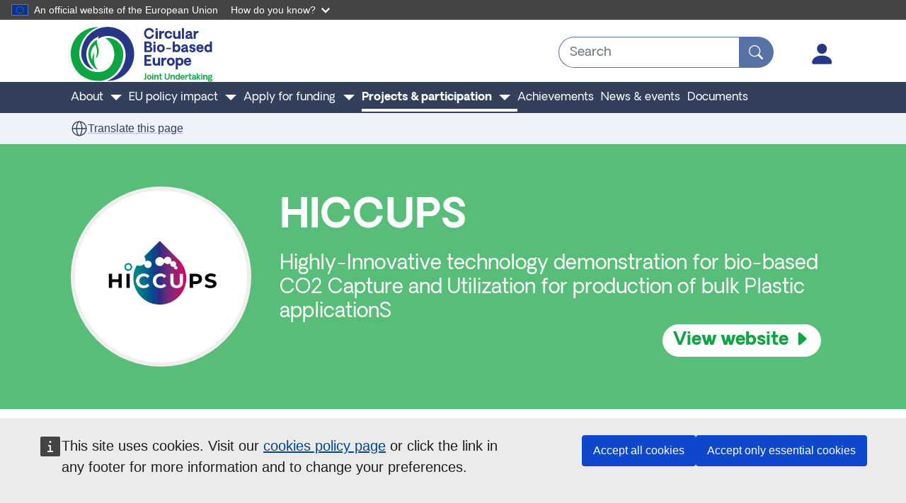

--- FILE ---
content_type: text/html; charset=UTF-8
request_url: https://www.cbe.europa.eu/projects/hiccups
body_size: 11265
content:
<!DOCTYPE html>
<html lang="en" dir="ltr">
  <head>
    <meta charset="utf-8" />
<link rel="canonical" href="https://www.cbe.europa.eu/projects/hiccups" />
<link rel="icon" href="https://www.cbe.europa.eu/themes/custom/cbe_ju_whitelabel/resources/images/favicon/favicon.png" />
<link rel="icon" sizes="16x16" href="https://www.cbe.europa.eu/themes/custom/cbe_ju_whitelabel/resources/images/favicon/favicon-16x16.png" />
<link rel="icon" sizes="32x32" href="https://www.cbe.europa.eu/themes/custom/cbe_ju_whitelabel/resources/images/favicon/favicon-32x32.png" />
<link rel="icon" sizes="192x192" href="https://www.cbe.europa.eu/themes/custom/cbe_ju_whitelabel/resources/images/favicon/android-chrome-192x192.png" />
<link rel="apple-touch-icon" sizes="180x180" href="themes/custom/cbe_ju_whitelabel/resources/images/favicon/apple-touch-icon.png" />
<meta name="Generator" content="Drupal 11 (https://www.drupal.org)" />
<meta name="MobileOptimized" content="width" />
<meta name="HandheldFriendly" content="true" />
<meta name="viewport" content="width=device-width, initial-scale=1.0" />
<link rel="alternate" hreflang="en" href="https://www.cbe.europa.eu/projects/hiccups" />
<script type="text/javascript">window.MSInputMethodContext && document.documentMode && document.write("\u003Clink rel=\u0022stylesheet\u0022 href=\u0022https:\/\/www.cbe.europa.eu\/themes\/contrib\/oe_bootstrap_theme\/assets\/css\/bootstrap-ie11.css\u0022\u003E\u003Cscript src=\u0022https:\/\/cdn.jsdelivr.net\/combine\/npm\/ie11-custom-properties@4,npm\/element-qsa-scope@1\u0022\u003E\u003C\/script\u003E\u003Cscript crossorigin=\u0022anonymous\u0022 src=\u0022https:\/\/cdnjs.cloudflare.com\/polyfill\/v3\/polyfill.min.js?version=3.111.0\u0026features=Array.prototype.find%2CArray.prototype.includes%2CNumber.parseFloat%2CNumber.parseInt%2Cdefault\u0022\u003E\u003C\/script\u003E");</script>

    <title>HICCUPS | Circular Bio-based Europe Joint Undertaking (CBE JU)</title>
    <link rel="stylesheet" media="all" href="/sites/default/files/css/css__xzyFpiKwSpQEpRZ4Ik28hJvziqcdGibwz1G6ADZhxE.css?delta=0&amp;language=en&amp;theme=cbe_ju_whitelabel&amp;include=eJx1yUEOAiEMRuELETgSKZ3fAVOGhlInc3sTXbhQN2_xPS7Id89nbQtCBZL4LbYuQeCvDZYfehPac-NxWFCatE_SammbriTxI9EP9SLNKrZgoMk1k7ZMvgaProKF9MeDXbbQUyFDeDScll6NfWwueAJG-090" />
<link rel="stylesheet" media="all" href="/sites/default/files/css/css_mcL54Zzt1xlR72XzJTtro5M09wajqQzYxjh2W-UE7TA.css?delta=1&amp;language=en&amp;theme=cbe_ju_whitelabel&amp;include=eJx1yUEOAiEMRuELETgSKZ3fAVOGhlInc3sTXbhQN2_xPS7Id89nbQtCBZL4LbYuQeCvDZYfehPac-NxWFCatE_SammbriTxI9EP9SLNKrZgoMk1k7ZMvgaProKF9MeDXbbQUyFDeDScll6NfWwueAJG-090" />

    
  </head>
  <body class="path--node-390 path-node page-node-type-oe-project">
        <a href="#main-content" class="visually-hidden focusable">
      Skip to main content
    </a>
    <script type="application/json">{"utility":"globan","theme":"dark","logo":true,"link":false,"mode":false}</script>
<div id="cck_here" role="alert"></div>

      <div class="dialog-off-canvas-main-canvas" data-off-canvas-main-canvas>
    
<div class="page-oe-project page cbe-color-green-light">
  <div class="sticky-top bg-secondary-90">
    <nav  class="navbar navbar-expand-lg bg-standard navbar-standard" ><div class="d-flex d-lg-none container mb-2"><div class="bcl-header__project"><a class="d-inline-block text-decoration-none site-logo" href="/"><img alt="Home" src="/themes/custom/cbe_ju_whitelabel/logo.svg"/></a></div><button
      class="navbar-toggler"
      type="button"
      data-bs-toggle="collapse"
      data-bs-target='#bcl-navbar'
      aria-controls='bcl-navbar'
      aria-expanded="false"
      aria-label="Toggle navigation"
    ><span class="navbar-toggler-icon"></span></button></div><div class="collapse navbar-collapse" id='bcl-navbar'><div class="container navbar_left d-flex flex-column flex-sm-row justify-content-center align-items-center"><div class="bcl-header__project"><a class="d-inline-block text-decoration-none site-logo" href="/"><img alt="Home" src="/themes/custom/cbe_ju_whitelabel/logo.svg"/></a></div><div class="oe-whitelabel-search-form" data-drupal-selector="oe-whitelabel-search-form" id="block-cbe-ju-navbar-search-block">
  <div class="container">
    <div class="row">
      <div class="col">
        
                
                  <form action="/projects/hiccups" method="post" id="oe-whitelabel-search-form" accept-charset="UTF-8">
  <input placeholder="Search" data-drupal-selector="edit-search-input" data-search-api-autocomplete-search="search" class="form-autocomplete required form-control" data-autocomplete-path="/search_api_autocomplete/search?display=cbe_ju_search&amp;filter=search" type="text" id="edit-search-input" name="search_input" value="" size="20" maxlength="128" required="required" />


    <button
   data-drupal-selector="edit-submit" type="submit" id="edit-submit" name="op" value="Search" class="button js-form-submit form-submit bcl-search-form__submit btn btn-primary btn-md"
><svg
   class="me-2-5 bi icon--fluid"
><use xlink:href="/themes/contrib/oe_bootstrap_theme/assets/icons/bcl-default-icons.svg#search"/></svg><span class="d-none">Search</span></button>

  
<input autocomplete="off" data-drupal-selector="form-cvfigiu7mbymtkysjly4lchim30wvhwjznncssiwoh0" type="hidden" name="form_build_id" value="form-CvfiGiU7MBYmtkysJLY4lChim30wvhwjZNnCsSiWOh0" class="form-control" />
  
<input data-drupal-selector="edit-oe-whitelabel-search-form" type="hidden" name="form_id" value="oe_whitelabel_search_form" class="form-control" />

</form>

              </div>
    </div>
  </div>
</div>
<nav role="navigation" aria-labelledby="block-cbe-ju-whitelabel-useraccountmenu-menu" id="block-cbe-ju-whitelabel-useraccountmenu" class="block block-system block-system-menu-blockaccount">
            
  <h3 class="visually-hidden bcl-heading" id="block-cbe-ju-whitelabel-useraccountmenu-menu">User account menu</h3>
  

        
<ul
     class="navbar-nav"
  ><li
          class="nav-item"
                  ><a href="/user/login" class="nav-link" data-drupal-link-system-path="user/login">Log in</a></li></ul>

  </nav>
</div><nav role="navigation" aria-labelledby="block-cbe-ju-whitelabel-mainnavigation-menu" id="block-cbe-ju-whitelabel-mainnavigation" class="block block-system block-system-menu-blockmain">
            
  <h3 class="visually-hidden bcl-heading" id="block-cbe-ju-whitelabel-mainnavigation-menu">Main navigation</h3>
  

        
<div class="container"><ul
     class="nav"
  ><li
          class="nav-item dropdown"
                  ><a href="" class="nav-link dropdown-toggle" aria-expanded="false" data-bs-toggle="dropdown" id="dropdown-362" role="button">About</a><ul
     class="dropdown-menu" aria-labelledby="dropdown-362"
  ><li><a href="/organisation" class="dropdown-item" data-drupal-link-system-path="node/2">The organisation</a></li><li><a href="/mission-and-objectives" class="dropdown-item" data-drupal-link-system-path="node/5">Mission and objectives</a></li><li><a href="/governance" class="dropdown-item" data-drupal-link-system-path="node/12">Governance</a></li><li><a href="/bbi-ju-cbe-ju" class="dropdown-item" data-drupal-link-system-path="node/6">From BBI JU to CBE JU</a></li><li><a href="/our-team-and-values" class="dropdown-item" data-drupal-link-system-path="node/16">Our team and values</a></li><li><a href="/about-bioeconomy" class="dropdown-item" data-drupal-link-system-path="node/748">About the bioeconomy</a></li><li><a href="/why-joint-undertaking" class="dropdown-item" data-drupal-link-system-path="node/749">Why a joint undertaking?</a></li><li><a href="/reference-documents" class="dropdown-item" data-drupal-link-system-path="node/29">Reference documents</a></li><li><a href="/public-procurement" class="dropdown-item" data-drupal-link-system-path="node/78">Public procurement</a></li></ul></li><li
          class="nav-item dropdown"
                  ><a class="nav-link dropdown-toggle" aria-expanded="false" data-bs-toggle="dropdown" id="dropdown-881" role="button" href="#">EU policy impact</a><ul
     class="dropdown-menu" aria-labelledby="dropdown-881"
  ><li><a href="/cbe-ju-supporting-eu-priorities" class="dropdown-item" data-drupal-link-system-path="node/735">CBE JU supporting EU priorities</a></li><li><a href="/why-does-cbe-ju-matter" class="dropdown-item" data-drupal-link-system-path="node/736">Why does CBE JU matter?</a></li></ul></li><li
          class="nav-item dropdown"
                  ><a href="" class="nav-link dropdown-toggle" aria-expanded="false" data-bs-toggle="dropdown" id="dropdown-439" role="button">Apply for funding</a><ul
     class="dropdown-menu" aria-labelledby="dropdown-439"
  ><li><a href="/open-calls-proposals" class="dropdown-item" data-drupal-link-system-path="node/7">Open calls for proposals</a></li><li><a href="/how-apply-funding" class="dropdown-item" data-drupal-link-system-path="node/63">How to apply for funding</a></li><li><a href="/closed-calls-proposals" class="dropdown-item" data-drupal-link-system-path="node/8">Closed calls for proposals</a></li><li><a href="/manage-your-project" class="dropdown-item" data-drupal-link-system-path="node/309">Manage your project</a></li><li><a href="/networking-platform" class="dropdown-item" data-drupal-link-system-path="node/76">Networking platform</a></li></ul></li><li
          class="nav-item dropdown"
                  ><a class="nav-link active dropdown-toggle" aria-expanded="false" data-bs-toggle="dropdown" id="dropdown-799" role="button" href="#">Projects &amp; participation</a><ul
     class="dropdown-menu" aria-labelledby="dropdown-799"
  ><li><a href="/projects" class="active dropdown-item" data-drupal-link-system-path="node/90">Projects</a></li><li><a href="/country-organisation-participation-cbe-ju-projects-interactive-dashboard" class="dropdown-item" data-drupal-link-system-path="node/633">Country &amp; organisation participation</a></li></ul></li><li
          class="nav-item"
                  ><a href="/achievements" class="nav-link" data-drupal-link-system-path="node/275">Achievements</a></li><li
          class="nav-item"
                  ><a href="/news-events" class="nav-link" data-drupal-link-system-path="node/264">News &amp; events</a></li><li
          class="nav-item"
                  ><a href="/documents" class="nav-link" data-drupal-link-system-path="node/344">Documents</a></li></ul></div>

  </nav>
</div></nav>
          <div class="container pt-2">
          <div id="block-cbe-ju-whitelabel-cbejumachinetranslationetrans-2" class="block-cbe-machine-translation block-cbe-ju-webtools-etrans">
  
    
      <script type="application/json">{"service":"etrans","languages":{"exclude":["en"]},"renderAs":{"button":0,"icon":"icon","link":"link"},"domain":"gen","delay":0}</script>

  </div>


      </div>
      </div>
  <main class="main-content-wrapper">
          <header class="page__header">
        <div class="container">
            <div data-drupal-messages-fallback class="hidden"></div>


        </div>
      </header>
    
    
        <div class="bcl-content-banner pt-lg-4-75 pb-md-4-75 pb-5 pt-5 "><div class="container"><div class="row"><article
   class="bg-transparent border-0 card"
><div class='row'><div class='col-md-4 col-lg-3 left'><div class="img-wrapper"><img
        src="https://www.cbe.europa.eu/sites/default/files/styles/cbe_ju_rounded_image_switcher/public/2024-06/Untitled%20%288%29.png?itok=tir4dbXN"
        alt="HICCUPS"
        class="card-img-top rounded-1"
      ></div></div><div class='col-md-8 col-lg-9 col-xxl-9 right'><div class='card-body pt-md-0 px-0 px-md-3 pb-0'><h1 class="fw-bold card-title bcl-heading">HICCUPS</h1><div class="card-content"><div  class="oe-summary"><p>Highly-Innovative technology demonstration for bio-based CO2 Capture and Utilization for production of bulk Plastic applicationS</p></div><div  class="link-button-wrapper"><a href="https://hiccups.eu/" target="_blank">View website</a></div></div></div></div></div></article></div></div></div>

    <div class="inpage-navigation-wrapper" data-inpage-navigation-source-area="h3">
              <div class="page__pre_content">
            
<div id="block-cbe-ju-whitelabel-breadcrumbs">
  
  
      <div class="container">
      <div class="row">
        <div class="breadcrumb-wrapper">                
  

<nav
   class="cbe-ju-breadcrumb" aria-label="breadcrumb"
><ol
    class="breadcrumb"
  ><li
        class="breadcrumb-item d-none d-md-block"
        
      ><a href="/">Home</a></li><li
        class="breadcrumb-item d-none d-md-block"
        
      >Projects &amp; participation</li><li
        class="breadcrumb-item"
        
      ><a href="/projects"><svg
   class="d-md-none ms-0 me-2 me-2-5 bi icon--s"
><use xlink:href="/themes/contrib/oe_bootstrap_theme/assets/icons/bcl-default-icons.svg#arrow-left"/></svg>Projects</a></li><li
        class="breadcrumb-item d-none d-md-block active"
        aria-current="page"
      >HICCUPS</li></ol></nav>
</div>
      </div>
    </div>
  </div>


        </div>
            <div class="container">
        <div class="row">
          <div class="col-md-3 d-none d-md-block inpage-navigation-menu">
            
            <nav class="oe-theme-ecl-inpage-navigation bcl-inpage-navigation position-sticky" data-ecl-inpage-navigation="true" name="data-ecl-auto-initialized" value="true" >
              <h4 class="bcl-heading">Page content</h4>
              <div class="ecl-inpage-navigation__body">
                <button type="button" class="ecl-inpage-navigation__trigger" id="ecl-inpage-navigation-trigger" data-ecl-inpage-navigation-trigger="true" aria-controls="ecl-inpage-navigation-list" aria-expanded="false">
                  <span class="ecl-inpage-navigation__trigger-current" data-ecl-inpage-navigation-trigger-current="true"></span>
                </button>
                <ul class="nav nav-pills flex-column ecl-inpage-navigation__list" aria-labelledby="ecl-inpage-navigation-trigger" data-ecl-inpage-navigation-list="true" id="ecl-inpage-navigation-list">
                </ul>
              </div>
            </nav>
          </div>
          <div class="col-md-9 inpage-navigation-content">
                          <div class="page__content">
                <a id="main-content" tabindex="-1"></a>
                  <div id="block-cbe-ju-whitelabel-mainpagecontent-2" class="block-system-main-block block-system">
  
    
      <div class="node node--type-oe-project node--view-mode-full ds-1col clearfix oe-project oe-project--full">
  
  <div class="node-content-wrapper container">
    <div class="row">
      <div class="main-content-wrapper">
        
<div  class="project-details-wrapper">
  <h3 class="bcl-heading">Project details</h3>
    <dl  class="cbe-ju-description-list variant-horizontal"><div><dt
                    >Type of project</dt><dd  class="fs-6"><div class="field-cbe-ju-type-of-project oe-project__field-cbe-ju-type-of-project"><div class="field__item">Innovation Action - Demonstration</div></div></dd></div><div><dt
                    >Project focus</dt><dd  class="fs-6"><div class="field-cbe-ju-project-focus oe-project__field-cbe-ju-project-focus">Packaging</div></dd></div><div><dt
                    >Feedstock origin</dt><dd  class="fs-6"><div class="field-cbe-ju-feedstock-origin oe-project__field-cbe-ju-feedstock-origin"><div class="field__item">Biogenic gaseous carbon</div></div></dd></div></dl><dl  class="cbe-ju-description-list variant-horizontal"><div><dt
                    >Project period</dt><dd  class="fs-6"><div class="oe-project-dates oe-project__oe-project-dates">1 September 2023 - 31 August 2027</div></dd></div><div><dt
                    >Status</dt><dd  class="fs-6"><div  class="badges"><span
   style="background-color: #637fb7 !important" class="badge rounded-pill text-bg-primary"
><div class="name cbe-ju-project-status__name">In progress</div></span></div></dd></div><div><dt
                    >CBE JU Contribution</dt><dd  class="fs-6"><div class="field-cbe-ju-contribution oe-project__field-cbe-ju-contribution">€ 4 999 970,50</div></dd></div><div><dt
                    >Call identifier</dt><dd  class="fs-6"><div class="field-cbe-ju-call-identifier oe-project__field-cbe-ju-call-identifier">HORIZON-JU-CBE-2022</div></dd></div></dl>
  </div>
        <div class="project-extra-content">
                <div  class="oe-project__oe-summary">
            <h3  class="field__label">Summary</h3>
  
            <p paraeid="{27675983-5503-43ae-82e6-68a2e19af12d}{169}" paraid="1443898465">HICCUPS proposes a resource-efficient way of capturing CO2 emissions from wastewater treatment plants and turning them into bio-based plastics for packaging. As well as being renewable and biodegradable, the plastics have excellent water and gas barrier properties and could be a replacement for fossil-based polyethylene. To demonstrate their potential, they will be used to make products such as paper cups, boxes for takeaway food and sealed plastic trays for perishable food.&nbsp;</p><p paraeid="{27675983-5503-43ae-82e6-68a2e19af12d}{184}" paraid="1443898467">The project will generate societal impact by raising awareness among policymakers and civil society and creating jobs in innovative fields. The carbon-capture potential of the technology will be assessed as a first step towards commercial-scale development.</p>
      
  
    </div>


<div class="paragraph-content-row-wrapper oe-project field-cbe-ju-content oe-project__field-cbe-ju-content">
      
    <div class="field__item first last">
      
<div class="paragraph paragraph--type--oe-accordion">
    <div
   class="accordion" id="accordion-bcl-accordion"
><div class="accordion-items-wrapper"><div class="accordion-item"><h2 
          class="accordion-header" 
          id="heading-bcl-accordion-1"
        ><button
   class="accordion-button collapsed" data-bs-toggle="collapse" autocomplete="off" data-bs-target="#collapse-bcl-accordion-1" aria-controls="collapse-bcl-accordion-1" aria-expanded="false" type="button"
><span>  Objectives
</span></button></h2><div
          id="collapse-bcl-accordion-1"
          class="accordion-collapse collapse"
          aria-labelledby="heading-bcl-accordion-1"
          role="region"
                  data-bs-parent="#accordion-bcl-accordion"
                ><div class="accordion-body"><p paraeid="{27675983-5503-43ae-82e6-68a2e19af12d}{203}" paraid="1443898471">The main objective of HICCUPS is to demonstrate a complete value chain – from CO2 capture to production of polymers for end-use. To achieve this, the project will:&nbsp;</p><ul role="list"><li aria-setsize="-1" data-aria-level="1" data-aria-posinset="1" data-font="Symbol" data-leveltext="" data-list-defn-props="{&quot;335552541&quot;:1,&quot;335559684&quot;:-2,&quot;335559685&quot;:720,&quot;335559991&quot;:360,&quot;469769226&quot;:&quot;Symbol&quot;,&quot;469769242&quot;:[8226],&quot;469777803&quot;:&quot;left&quot;,&quot;469777804&quot;:&quot;&quot;,&quot;469777815&quot;:&quot;multilevel&quot;}" data-listid="3" role="listitem"><p paraeid="{27675983-5503-43ae-82e6-68a2e19af12d}{209}" paraid="1443898472">optimise the capture and purification of CO2 from wastewater treatment plants;&nbsp;</p></li><li aria-setsize="-1" data-aria-level="1" data-aria-posinset="2" data-font="Symbol" data-leveltext="" data-list-defn-props="{&quot;335552541&quot;:1,&quot;335559684&quot;:-2,&quot;335559685&quot;:720,&quot;335559991&quot;:360,&quot;469769226&quot;:&quot;Symbol&quot;,&quot;469769242&quot;:[8226],&quot;469777803&quot;:&quot;left&quot;,&quot;469777804&quot;:&quot;&quot;,&quot;469777815&quot;:&quot;multilevel&quot;}" data-listid="3" role="listitem"><p paraeid="{27675983-5503-43ae-82e6-68a2e19af12d}{216}" paraid="1443898473">develop digital tools for the design and application of the polymers;&nbsp;</p></li><li aria-setsize="-1" data-aria-level="1" data-aria-posinset="3" data-font="Symbol" data-leveltext="" data-list-defn-props="{&quot;335552541&quot;:1,&quot;335559684&quot;:-2,&quot;335559685&quot;:720,&quot;335559991&quot;:360,&quot;469769226&quot;:&quot;Symbol&quot;,&quot;469769242&quot;:[8226],&quot;469777803&quot;:&quot;left&quot;,&quot;469777804&quot;:&quot;&quot;,&quot;469777815&quot;:&quot;multilevel&quot;}" data-listid="3" role="listitem"><p paraeid="{27675983-5503-43ae-82e6-68a2e19af12d}{223}" paraid="1443898474">produce the polymers from CO2;&nbsp;</p></li><li aria-setsize="-1" data-aria-level="1" data-aria-posinset="4" data-font="Symbol" data-leveltext="" data-list-defn-props="{&quot;335552541&quot;:1,&quot;335559684&quot;:-2,&quot;335559685&quot;:720,&quot;335559991&quot;:360,&quot;469769226&quot;:&quot;Symbol&quot;,&quot;469769242&quot;:[8226],&quot;469777803&quot;:&quot;left&quot;,&quot;469777804&quot;:&quot;&quot;,&quot;469777815&quot;:&quot;multilevel&quot;}" data-listid="3" role="listitem"><p paraeid="{27675983-5503-43ae-82e6-68a2e19af12d}{230}" paraid="1443898475">demonstrate the application of the polymers in food packaging and plastic products;&nbsp;</p></li><li aria-setsize="-1" data-aria-level="1" data-aria-posinset="5" data-font="Symbol" data-leveltext="" data-list-defn-props="{&quot;335552541&quot;:1,&quot;335559684&quot;:-2,&quot;335559685&quot;:720,&quot;335559991&quot;:360,&quot;469769226&quot;:&quot;Symbol&quot;,&quot;469769242&quot;:[8226],&quot;469777803&quot;:&quot;left&quot;,&quot;469777804&quot;:&quot;&quot;,&quot;469777815&quot;:&quot;multilevel&quot;}" data-listid="3" role="listitem"><p paraeid="{27675983-5503-43ae-82e6-68a2e19af12d}{237}" paraid="1443898476">confirm the carbon-removal potential, efficiency and environmental performance of the system;&nbsp;</p></li><li aria-setsize="-1" data-aria-level="1" data-aria-posinset="6" data-font="Symbol" data-leveltext="" data-list-defn-props="{&quot;335552541&quot;:1,&quot;335559684&quot;:-2,&quot;335559685&quot;:720,&quot;335559991&quot;:360,&quot;469769226&quot;:&quot;Symbol&quot;,&quot;469769242&quot;:[8226],&quot;469777803&quot;:&quot;left&quot;,&quot;469777804&quot;:&quot;&quot;,&quot;469777815&quot;:&quot;multilevel&quot;}" data-listid="3" role="listitem"><p paraeid="{27675983-5503-43ae-82e6-68a2e19af12d}{244}" paraid="1443898477">assess the financial performance of the system and its implications for commercial scale-up;&nbsp;</p></li><li aria-setsize="-1" data-aria-level="1" data-aria-posinset="7" data-font="Symbol" data-leveltext="" data-list-defn-props="{&quot;335552541&quot;:1,&quot;335559684&quot;:-2,&quot;335559685&quot;:720,&quot;335559991&quot;:360,&quot;469769226&quot;:&quot;Symbol&quot;,&quot;469769242&quot;:[8226],&quot;469777803&quot;:&quot;left&quot;,&quot;469777804&quot;:&quot;&quot;,&quot;469777815&quot;:&quot;multilevel&quot;}" data-listid="3" role="listitem"><p paraeid="{27675983-5503-43ae-82e6-68a2e19af12d}{251}" paraid="1443898478">share knowledge on the biodegradability and recyclability of the polymers, the carbon-removal potential of the system and the products and production processes.&nbsp;</p></li></ul></div></div></div><div class="accordion-item"><h2 
          class="accordion-header" 
          id="heading-bcl-accordion-2"
        ><button
   class="accordion-button collapsed" data-bs-toggle="collapse" autocomplete="off" data-bs-target="#collapse-bcl-accordion-2" aria-controls="collapse-bcl-accordion-2" aria-expanded="false" type="button"
><span>  Impacts
</span></button></h2><div
          id="collapse-bcl-accordion-2"
          class="accordion-collapse collapse"
          aria-labelledby="heading-bcl-accordion-2"
          role="region"
                  data-bs-parent="#accordion-bcl-accordion"
                ><div class="accordion-body"><p paraeid="{9aa5f8b5-9987-4591-bdb8-be3d061596c4}{12}" paraid="1443898481">HICCUPS is expected to:&nbsp;</p><ul role="list"><li aria-setsize="-1" data-aria-level="1" data-aria-posinset="1" data-font="Symbol" data-leveltext="" data-list-defn-props="{&quot;335552541&quot;:1,&quot;335559684&quot;:-2,&quot;335559685&quot;:720,&quot;335559991&quot;:360,&quot;469769226&quot;:&quot;Symbol&quot;,&quot;469769242&quot;:[8226],&quot;469777803&quot;:&quot;left&quot;,&quot;469777804&quot;:&quot;&quot;,&quot;469777815&quot;:&quot;multilevel&quot;}" data-listid="4" role="listitem"><p paraeid="{9aa5f8b5-9987-4591-bdb8-be3d061596c4}{18}" paraid="1443898482">increase the carbon-removal potential of bio-based systems – by 2038, the technology could be installed at 310 wastewater treatment plants, allowing the capture of 22 500 kilotonnes of CO2 a year;&nbsp;</p></li><li aria-setsize="-1" data-aria-level="1" data-aria-posinset="2" data-font="Symbol" data-leveltext="" data-list-defn-props="{&quot;335552541&quot;:1,&quot;335559684&quot;:-2,&quot;335559685&quot;:720,&quot;335559991&quot;:360,&quot;469769226&quot;:&quot;Symbol&quot;,&quot;469769242&quot;:[8226],&quot;469777803&quot;:&quot;left&quot;,&quot;469777804&quot;:&quot;&quot;,&quot;469777815&quot;:&quot;multilevel&quot;}" data-listid="4" role="listitem"><p paraeid="{9aa5f8b5-9987-4591-bdb8-be3d061596c4}{25}" paraid="1443898483">improve the environmental performance of bio-based processes – the concept is expected to be almost climate neutral and the polymers and products will be fully recyclable;&nbsp;</p></li><li aria-setsize="-1" data-aria-level="1" data-aria-posinset="3" data-font="Symbol" data-leveltext="" data-list-defn-props="{&quot;335552541&quot;:1,&quot;335559684&quot;:-2,&quot;335559685&quot;:720,&quot;335559991&quot;:360,&quot;469769226&quot;:&quot;Symbol&quot;,&quot;469769242&quot;:[8226],&quot;469777803&quot;:&quot;left&quot;,&quot;469777804&quot;:&quot;&quot;,&quot;469777815&quot;:&quot;multilevel&quot;}" data-listid="4" role="listitem"><p paraeid="{9aa5f8b5-9987-4591-bdb8-be3d061596c4}{32}" paraid="1443898484">raise public awareness of bio-based solutions;&nbsp;</p></li><li aria-setsize="-1" data-aria-level="1" data-aria-posinset="4" data-font="Symbol" data-leveltext="" data-list-defn-props="{&quot;335552541&quot;:1,&quot;335559684&quot;:-2,&quot;335559685&quot;:720,&quot;335559991&quot;:360,&quot;469769226&quot;:&quot;Symbol&quot;,&quot;469769242&quot;:[8226],&quot;469777803&quot;:&quot;left&quot;,&quot;469777804&quot;:&quot;&quot;,&quot;469777815&quot;:&quot;multilevel&quot;}" data-listid="4" role="listitem"><p paraeid="{9aa5f8b5-9987-4591-bdb8-be3d061596c4}{39}" paraid="1443898485">support market uptake of bio-based solutions – HICCUPS will demonstrate three unique selling points for its plastics:&nbsp;</p></li></ul><ol role="list" start="1"><li aria-setsize="-1" data-aria-level="1" data-aria-posinset="1" data-font="Calibri" data-leveltext="%1." data-list-defn-props="{&quot;335552541&quot;:0,&quot;335559684&quot;:-1,&quot;335559685&quot;:720,&quot;335559991&quot;:360,&quot;469769242&quot;:[65533,0],&quot;469777803&quot;:&quot;left&quot;,&quot;469777804&quot;:&quot;%1.&quot;,&quot;469777815&quot;:&quot;multilevel&quot;}" data-listid="5" role="listitem"><p paraeid="{9aa5f8b5-9987-4591-bdb8-be3d061596c4}{46}" paraid="1443898486">low production cost&nbsp;</p></li></ol><ol role="list" start="2"><li aria-setsize="-1" data-aria-level="1" data-aria-posinset="2" data-font="Calibri" data-leveltext="%1." data-list-defn-props="{&quot;335552541&quot;:0,&quot;335559684&quot;:-1,&quot;335559685&quot;:720,&quot;335559991&quot;:360,&quot;469769242&quot;:[65533,0],&quot;469777803&quot;:&quot;left&quot;,&quot;469777804&quot;:&quot;%1.&quot;,&quot;469777815&quot;:&quot;multilevel&quot;}" data-listid="5" role="listitem"><p paraeid="{9aa5f8b5-9987-4591-bdb8-be3d061596c4}{53}" paraid="1443898487">sustainability&nbsp;</p></li></ol><ol role="list" start="3"><li aria-setsize="-1" data-aria-level="1" data-aria-posinset="3" data-font="Calibri" data-leveltext="%1." data-list-defn-props="{&quot;335552541&quot;:0,&quot;335559684&quot;:-1,&quot;335559685&quot;:720,&quot;335559991&quot;:360,&quot;469769242&quot;:[65533,0],&quot;469777803&quot;:&quot;left&quot;,&quot;469777804&quot;:&quot;%1.&quot;,&quot;469777815&quot;:&quot;multilevel&quot;}" data-listid="5" role="listitem"><p paraeid="{9aa5f8b5-9987-4591-bdb8-be3d061596c4}{60}" paraid="1443898488">excellent barrier properties.&nbsp;</p></li></ol></div></div></div></div></div>
  </div>

    </div>
  </div>

<div  class="cbe-ju-consortium-map">
  <h4 class="bcl-heading">Consortium map</h4>
    <script type="application/json">{"service":"map","version":"3.0","map":{"center":[50,20],"zoom":4,"background":["blossom","countrynames_europe"]},"config":{"menu":false},"layers":{"markers":[{"data":"https:\/\/www.cbe.europa.eu\/projects\/api\/390\/project-members.json","options":{"group":[{"rules":"{type} == \u0027coordinators\u0027","value":{"name":"Coordinator","color":"#273785"}},{"rules":"{type} == \u0027participants\u0027","value":{"name":"Participant","color":"#a6d7b3"}},{"rules":"{type} == \u0027former_members\u0027","value":{"name":"Former member","color":"#f8ba9f"}},{"rules":"{type} == \u0027partners\u0027","value":{"name":"Partners","color":"#b1d1ed"}},{"rules":"{type} == \u0027demostration\u0027","value":{"name":"Demonstration plant","color":"#f9d26f"}},{"rules":"{type} == \u0027flagship\u0027","value":{"name":"Flagship biorefinery","color":"#20a942"}}],"events":{"click":{"type":"popup","content":"\u003Cp class=\u0022map-member-wrapper d-flex justify-content-between\u0022\u003E\n  \u003Cspan class=\u0022org-name\u0022\u003E{name}\u003C\/span\u003E\n  \u003Cspan class=\u0022flag fi fi-{country_code}\u0022 title=\u0022{country_name}\u0022\u003E\u003C\/span\u003E\n\u003C\/p\u003E\n\u003Cp\u003E\u003Cspan class=\u0022org-locality my-1\u0022\u003E{locality}\u003C\/span\u003E\u003C\/p\u003E\n"}}}}]}}</script>

  </div>      <div  class="organisation-list">
            <h4  class="title field__label">Project coordination</h4>
  
            <ul  class="content">
            <li class="list-item"><div class="oe-organisation oe-organisation--type-oe-stakeholder oe-organisation--view-mode-default ds-1col clearfix">

  

        <span  class="organisation-name">
        
            AVANTIUM CHEMICALS BV
      
  
    </span>

      <span  class="organisation-address">
        
            <span translate="no">
  Amsterdam, Netherlands
</span>

      
  
    </span>



</div>

</li>
      
      </ul>
  
    </div>

      <div  class="organisation-list">
            <h4  class="title field__label">Consortium</h4>
  
            <ul  class="content">
            <li class="list-item"><div class="oe-organisation oe-organisation--type-oe-stakeholder oe-organisation--view-mode-default ds-1col clearfix">

  

        <span  class="organisation-name">
        
            ACCIONA AGUA SA
      
  
    </span>

      <span  class="organisation-address">
        
            <span translate="no">
  MADRID, Spain
</span>

      
  
    </span>



</div>

</li>
      <li class="list-item"><div class="oe-organisation oe-organisation--type-oe-stakeholder oe-organisation--view-mode-default ds-1col clearfix">

  

        <span  class="organisation-name">
        
            Walki Group Oy
      
  
    </span>

      <span  class="organisation-address">
        
            <span translate="no">
  Espoo, Finland
</span>

      
  
    </span>



</div>

</li>
      <li class="list-item"><div class="oe-organisation oe-organisation--type-oe-stakeholder oe-organisation--view-mode-default ds-1col clearfix">

  

        <span  class="organisation-name">
        
            TEKNOLOGIAN TUTKIMUSKESKUS VTT OY
      
  
    </span>

      <span  class="organisation-address">
        
            <span translate="no">
  Espoo, Finland
</span>

      
  
    </span>



</div>

</li>
      <li class="list-item"><div class="oe-organisation oe-organisation--type-oe-stakeholder oe-organisation--view-mode-default ds-1col clearfix">

  

        <span  class="organisation-name">
        
            UNIVERSITE DE MONTPELLIER
      
  
    </span>

      <span  class="organisation-address">
        
            <span translate="no">
  Montpellier, France
</span>

      
  
    </span>



</div>

</li>
      <li class="list-item"><div class="oe-organisation oe-organisation--type-oe-stakeholder oe-organisation--view-mode-default ds-1col clearfix">

  

        <span  class="organisation-name">
        
            NOVA-INSTITUT FUR POLITISCHE UND OKOLOGISCHE INNOVATION GMBH
      
  
    </span>

      <span  class="organisation-address">
        
            <span translate="no">
  HURTH, Germany
</span>

      
  
    </span>



</div>

</li>
      <li class="list-item"><div class="oe-organisation oe-organisation--type-oe-stakeholder oe-organisation--view-mode-default ds-1col clearfix">

  

        <span  class="organisation-name">
        
            AVANTIUM SUPPORT BV
      
  
    </span>

      <span  class="organisation-address">
        
            <span translate="no">
  Amsterdam, Netherlands
</span>

      
  
    </span>



</div>

</li>
      <li class="list-item"><div class="oe-organisation oe-organisation--type-oe-stakeholder oe-organisation--view-mode-default ds-1col clearfix">

  

        <span  class="organisation-name">
        
            FUNDACION TECNOLOGICA ADVANTX
      
  
    </span>

      <span  class="organisation-address">
        
            <span translate="no">
  MADRID, Spain
</span>

      
  
    </span>



</div>

</li>
      <li class="list-item"><div class="oe-organisation oe-organisation--type-oe-stakeholder oe-organisation--view-mode-default ds-1col clearfix">

  

        <span  class="organisation-name">
        
            SINTEF AS
      
  
    </span>

      <span  class="organisation-address">
        
            <span translate="no">
  Trondheim, Norway
</span>

      
  
    </span>



</div>

</li>
      <li class="list-item"><div class="oe-organisation oe-organisation--type-oe-stakeholder oe-organisation--view-mode-default ds-1col clearfix">

  

        <span  class="organisation-name">
        
            AQUALUNG CARBON CAPTURE AS
      
  
    </span>

      <span  class="organisation-address">
        
            <span translate="no">
  Oslo, Norway
</span>

      
  
    </span>



</div>

</li>
      <li class="list-item"><div class="oe-organisation oe-organisation--type-oe-stakeholder oe-organisation--view-mode-default ds-1col clearfix">

  

        <span  class="organisation-name">
        
            INSTITUT NATIONAL DE RECHERCHE POUR L&#039;AGRICULTURE, L&#039;ALIMENTATION ET L&#039;ENVIRONNEMENT
      
  
    </span>

      <span  class="organisation-address">
        
            <span translate="no">
  PARIS CEDEX 07, France
</span>

      
  
    </span>



</div>

</li>
      <li class="list-item"><div class="oe-organisation oe-organisation--type-oe-stakeholder oe-organisation--view-mode-default ds-1col clearfix">

  

        <span  class="organisation-name">
        
            NUEVAS TECNOLOGIAS PARA EL DESARROLLO DE PACKAGING Y PRODUCTOS AGROALIMENTARIOS CON COMPONENTE PLASTICA SL
      
  
    </span>

      <span  class="organisation-address">
        
            <span translate="no">
  Zaragoza, Spain
</span>

      
  
    </span>



</div>

</li>
      <li class="list-item"><div class="oe-organisation oe-organisation--type-oe-stakeholder oe-organisation--view-mode-default ds-1col clearfix">

  

        <span  class="organisation-name">
        
            UNIVERSITEIT VAN AMSTERDAM
      
  
    </span>

      <span  class="organisation-address">
        
            <span translate="no">
  Amsterdam, Netherlands
</span>

      
  
    </span>



</div>

</li>
      <li class="list-item"><div class="oe-organisation oe-organisation--type-oe-stakeholder oe-organisation--view-mode-default ds-1col clearfix">

  

        <span  class="organisation-name">
        
            UNIVERSITA DEGLI STUDI DI FERRARA
      
  
    </span>

      <span  class="organisation-address">
        
            <span translate="no">
  Ferrara, Italy
</span>

      
  
    </span>



</div>

</li>
      
      </ul>
  
    </div>

      <div  class="organisation-list">
            <h5  class="title field__label">Former member</h5>
  
            <ul  class="content">
            <li class="list-item"><div class="oe-organisation oe-organisation--type-oe-stakeholder oe-organisation--view-mode-default ds-1col clearfix">

  

        <span  class="organisation-name">
        
            WALKI OY
      
  
    </span>

      <span  class="organisation-address">
        
            <span translate="no">
  Valkeakoski, Finland
</span>

      
  
    </span>



</div>

</li>
      
      </ul>
  
    </div>


        </div>
      </div>
    </div>
  </div>
</div>


  </div>


              </div>
                                      <div class="page__post_content">
                <div class="container">
                  <div class="row">
                    <div class="col col-md-12">
                        <div class="views-element-container block-views-block block-views block-achievements-cbe-ju-related-achievements-to-project" id="block-views-block-achievements-cbe-ju-related-achievements-to-project">
  
      <h3 class="bcl-heading">Achievements</h3>
    
      <div><div id="achievements__cbe_ju_related_achievements_to_project" class="js-view-dom-id-8139ac0d21350b43004638b3f1314da417cc4d131e657e265ed396810d9e8b14">
  
  
  

  
  
  

  <div class="content">
          <div class="views-row first last">



<div class="node node--type-cbe-ju-achievement node--view-mode-teaser ds-1col clearfix node--promoted cbe-ju-achievement cbe-ju-achievement--teaser">
  
  <div class="node-content-wrapper">
    
<article
   class="listing-item border-0 m-0 card text-dark"
><div class='row'><div class='col-md-3 left-column'><div class="img-wrapper"><img
        src="https://www.cbe.europa.eu/sites/default/files/styles/cbe_ju_rounded_image_switcher/public/2024-03/AdobeStock_364492002.jpeg?itok=VAM-j5kT"
        alt="Clean water"
        class="card-img-top rounded-1 d-block"
      ></div></div><div class='col-md-9 right-column'><div class='card-body p-0 pb-md-0 pb-3'><h2 class="fs-5 card-title bcl-heading"><a href="/achievements/keeping-our-water-clean-through-cbe-ju-funded-projects" hreflang="en">Keeping our water clean through CBE JU-funded projects</a></h2><div
      class='card-text'
    ><div class="oe-summary cbe-ju-achievement__oe-summary">  There are 100,000 surface water bodies in the EU, including streams, rivers, lakes, wetlands, and reservoirs, but only 40% of them are in good...

</div><div class="metadata"><div class="dates"><div class="published-at cbe-ju-achievement__published-at"><time datetime="2024-03-21T17:45:57+01:00">21 March 2024</time></div></div></div><div  class="badges"><span
   style="background-color: #20a942 !important" class="cbe-ju-badge badge rounded-pill text-bg-primary"
>
  Enhanced circularity
</span></div></div></div></div></div></article>
  </div>
</div>

</div>
  </div>

    

  
  <div class="more-link"><a href="/achievements">See all achievements</a></div>


  
  
</div>
</div>

  </div>
<div class="views-element-container block-views-block block-views block-cbe-ju-news-cbe-ju-related-news-to-project" id="block-views-block-cbe-ju-news-cbe-ju-related-news-to-project">
  
      <h3 class="bcl-heading">News</h3>
    
      <div><div class="cbe-ju-related-news-project js-view-dom-id-48c8bde5b9ddb6b1aed07fc66fc4baf747e51386c40d0d7b75556f25ec9b4935" id="cbe_ju_news__cbe_ju_related_news_to_project">
  
  
  

  
  
  

  <div class="content">
          <div class="views-row first last">



<div class="node node--type-oe-news node--view-mode-teaser ds-1col clearfix node--promoted oe-news oe-news--teaser">
  
  <div class="node-content-wrapper">
    
<article
   class="listing-item border-0 m-0 card text-dark"
><div class='row'><div class='col-md-3 left-column'><div class="img-wrapper"><img
        src="https://www.cbe.europa.eu/sites/default/files/styles/cbe_ju_rounded_image_switcher/public/2025-06/20260617%20Cluster%20workshop_2_0.jpg?itok=jQysYfsU"
        alt="20260617 Cluster workshop_2.jpg"
        class="card-img-top rounded-1 d-block"
      ></div></div><div class='col-md-9 right-column'><div class='card-body p-0 pb-md-0 pb-3'><h2 class="fs-5 card-title bcl-heading"><a href="/news/cbe-ju-cluster-workshop-highlights-innovation-bio-based-materials-agriculture-and-packaging" hreflang="en">CBE JU cluster workshop highlights innovation in bio-based materials for agriculture and packaging</a></h2><div
      class='card-text'
    ><div class="oe-teaser oe-news__oe-teaser"><p class="text-align-justify">The Circular Bio-based Europe Joint Undertaking (CBE JU) hosted its first projects cluster workshop today, bringing together around 60 participants to explore latest developments in bio-based materials for agriculture and packaging applications. The event brought together CBE JU-funded projects, other Horizon Europe-funded projects, representatives from the <a href="https://commission.europa.eu/index_en" target="_blank">European Commission</a> and the <a href="https://biconsortium.eu/" target="_blank">Bio-based Industries Consortium</a>.</p></div><div class="metadata"><div class="dates"><div class="published-at oe-news__published-at"><time datetime="2025-06-17T17:58:21+02:00">17 June 2025</time></div></div></div><div  class="oe-subject"><span class="badge rounded-pill bg-light">Packaging</span><span class="badge rounded-pill bg-light">Agriculture</span></div></div></div></div></div></article>
  </div>
</div>

</div>
  </div>

    

  
  <div class="more-link"><a href="/news">See all news</a></div>


  
  
</div>
</div>

  </div>
<div class="views-element-container block-views-block block-views block-cbe-ju-projects-cbe-ju-related-projects-feedstock-origin container-with-bg" id="block-views-block-cbe-ju-related-projects-feedstock-origin">
  
      <h3 class="title">Related projects</h3>
    
      <div><div class="cbe-ju-related-projects cbe-ju-extra-items js-view-dom-id-3fe472efb02bbb01ed85f0cb7eb5090dc41107d555b24b2eb2226b905c3ddc18" id="cbe_ju_projects__cbe_ju_related_projects_feedstock_origin">
  
  
  

  
  
  

  <div class="content">
          <div class="list-item views-row first">



<div class="node node--type-oe-project node--view-mode-teaser ds-1col clearfix oe-project oe-project--teaser">
  
    <div class="node-content-wrapper">
    
<article
   class="listing-item border-0 m-0 card text-dark"
><div class='row'><div class='col-md-12 right-column'><div class='card-body p-0 pb-md-0 pb-3'><h2 class="fs-5 card-title bcl-heading"><a href="/projects/purple4life" hreflang="en">Purple4Life</a></h2><div
      class='card-text'
    ><div class="oe-summary oe-project__oe-summary">  The agricultural sector is a pillar of global food production. At the same time, it accounts for over 12% of greenhouse gas emissions in Europe alone...

</div><div class="metadata"><div class="field-cbe-ju-project-focus oe-project__field-cbe-ju-project-focus d-flex"><div class="field__label fw-bold">
      Project focus<span class="me-1">:</span></div><div class="field__item">Food, feed &amp; cosmetics</div></div><div  class="badges"><span
   style="background-color: #637fb7 !important" class="badge rounded-pill text-bg-primary"
><div class="name cbe-ju-project-status__name">In progress</div></span></div></div></div></div></div></div></article>
  </div>
</div>

</div>
          <div class="list-item views-row">



<div class="node node--type-oe-project node--view-mode-teaser ds-1col clearfix oe-project oe-project--teaser">
  
    <div class="node-content-wrapper">
    
<article
   class="listing-item border-0 m-0 card text-dark"
><div class='row'><div class='col-md-12 right-column'><div class='card-body p-0 pb-md-0 pb-3'><h2 class="fs-5 card-title bcl-heading"><a href="/projects/cernet" hreflang="en">CERNET</a></h2><div
      class='card-text'
    ><div class="oe-summary oe-project__oe-summary">  Europe releases over 500 million tonnes of biogenic CO₂ annually, much of which remains unused. Traditional carbon management methods are costly and...

</div><div class="metadata"><div class="field-cbe-ju-project-focus oe-project__field-cbe-ju-project-focus d-flex"><div class="field__label fw-bold">
      Project focus<span class="me-1">:</span></div><div class="field__item">Bio-based chemicals</div></div><div  class="badges"><span
   style="background-color: #637fb7 !important" class="badge rounded-pill text-bg-primary"
><div class="name cbe-ju-project-status__name">In progress</div></span></div></div></div></div></div></div></article>
  </div>
</div>

</div>
          <div class="list-item views-row">



<div class="node node--type-oe-project node--view-mode-teaser ds-1col clearfix oe-project oe-project--teaser">
  
    <div class="node-content-wrapper">
    
<article
   class="listing-item border-0 m-0 card text-dark"
><div class='row'><div class='col-md-12 right-column'><div class='card-body p-0 pb-md-0 pb-3'><h2 class="fs-5 card-title bcl-heading"><a href="/projects/unico2rn" hreflang="en">UNICO2RN</a></h2><div
      class='card-text'
    ><div class="oe-summary oe-project__oe-summary">  The EU aims for climate neutrality by 2050, with a target of a 55% emission reduction by 2030. While the energy sector can transition to renewables...

</div><div class="metadata"><div class="field-cbe-ju-project-focus oe-project__field-cbe-ju-project-focus d-flex"><div class="field__label fw-bold">
      Project focus<span class="me-1">:</span></div><div class="field__item">Bio-based chemicals</div></div><div  class="badges"><span
   style="background-color: #637fb7 !important" class="badge rounded-pill text-bg-primary"
><div class="name cbe-ju-project-status__name">In progress</div></span></div></div></div></div></div></div></article>
  </div>
</div>

</div>
          <div class="list-item views-row">



<div class="node node--type-oe-project node--view-mode-teaser ds-1col clearfix oe-project oe-project--teaser">
  
          <div class="node-content-wrapper">
    
<article
   class="listing-item border-0 m-0 card text-dark"
><div class='row'><div class='col-md-3 left-column'><div class="img-wrapper"><img
        src="https://www.cbe.europa.eu/sites/default/files/styles/cbe_ju_rounded_image_switcher/public/2025-12/Logo_Fabulos_1_g%20%283%29.png?itok=98-Hjg0q"
        alt="Logo Fabulose project"
        class="card-img-top rounded-0 d-block"
      ></div></div><div class='col-md-9 right-column'><div class='card-body p-0 pb-md-0 pb-3'><h2 class="fs-5 card-title bcl-heading"><a href="/projects/fabulose" hreflang="en">Fabulose</a></h2><div
      class='card-text'
    ><div class="oe-summary oe-project__oe-summary">  The consumer demand for sustainable and ethical leather alternatives is growing across the global market. Traditional animal-based leather production...

</div><div class="metadata"><div class="field-cbe-ju-project-focus oe-project__field-cbe-ju-project-focus d-flex"><div class="field__label fw-bold">
      Project focus<span class="me-1">:</span></div><div class="field__item">Textile</div></div><div  class="badges"><span
   style="background-color: #637fb7 !important" class="badge rounded-pill text-bg-primary"
><div class="name cbe-ju-project-status__name">In progress</div></span></div></div></div></div></div></div></article>
  </div>
</div>

</div>
          <div class="list-item views-row">



<div class="node node--type-oe-project node--view-mode-teaser ds-1col clearfix oe-project oe-project--teaser">
  
    <div class="node-content-wrapper">
    
<article
   class="listing-item border-0 m-0 card text-dark"
><div class='row'><div class='col-md-12 right-column'><div class='card-body p-0 pb-md-0 pb-3'><h2 class="fs-5 card-title bcl-heading"><a href="/projects/ecofunc" hreflang="en">ECOFUNC</a></h2><div
      class='card-text'
    ><div class="oe-summary oe-project__oe-summary">  The building and construction sector, valued IN €14.9 trillion in 2021 , is one of the largest industries worldwide. However, it is also a major...

</div><div class="metadata"><div class="field-cbe-ju-project-focus oe-project__field-cbe-ju-project-focus d-flex"><div class="field__label fw-bold">
      Project focus<span class="me-1">:</span></div><div class="field__item">Construction</div></div><div  class="badges"><span
   style="background-color: #637fb7 !important" class="badge rounded-pill text-bg-primary"
><div class="name cbe-ju-project-status__name">In progress</div></span></div></div></div></div></div></div></article>
  </div>
</div>

</div>
          <div class="list-item views-row">



<div class="node node--type-oe-project node--view-mode-teaser ds-1col clearfix oe-project oe-project--teaser">
  
          <div class="node-content-wrapper">
    
<article
   class="listing-item border-0 m-0 card text-dark"
><div class='row'><div class='col-md-3 left-column'><div class="img-wrapper"><img
        src="https://www.cbe.europa.eu/sites/default/files/styles/cbe_ju_rounded_image_switcher/public/2023-09/SynoProtein%20Logo%200922.png?itok=n5tsseIz"
        alt="Logo SynoProtein"
        class="card-img-top rounded-0 d-block"
      ></div></div><div class='col-md-9 right-column'><div class='card-body p-0 pb-md-0 pb-3'><h2 class="fs-5 card-title bcl-heading"><a href="/projects/synoprotein" hreflang="en">SynoProtein</a></h2><div
      class='card-text'
    ><div class="oe-summary oe-project__oe-summary">  SynoProtein aims to develop and demonstrate a carbon-negative process that converts residues from sawmills into single-cell proteins for fish feed, as...

</div><div class="metadata"><div class="field-cbe-ju-project-focus oe-project__field-cbe-ju-project-focus d-flex"><div class="field__label fw-bold">
      Project focus<span class="me-1">:</span></div><div class="field__item">Food, feed &amp; cosmetics</div></div><div  class="badges"><span
   style="background-color: #637fb7 !important" class="badge rounded-pill text-bg-primary"
><div class="name cbe-ju-project-status__name">In progress</div></span></div></div></div></div></div></div></article>
  </div>
</div>

</div>
          <div class="list-item views-row last">



<div class="node node--type-oe-project node--view-mode-teaser ds-1col clearfix oe-project oe-project--teaser">
  
          <div class="node-content-wrapper">
    
<article
   class="listing-item border-0 m-0 card text-dark"
><div class='row'><div class='col-md-3 left-column'><div class="img-wrapper"><img
        src="https://www.cbe.europa.eu/sites/default/files/styles/cbe_ju_rounded_image_switcher/public/2022-09/redwine_logo.jpg?itok=EJDlIXC9"
        alt="redwine_logo"
        class="card-img-top rounded-0 d-block"
      ></div></div><div class='col-md-9 right-column'><div class='card-body p-0 pb-md-0 pb-3'><h2 class="fs-5 card-title bcl-heading"><a href="/projects/redwine" hreflang="en">REDWine</a></h2><div
      class='card-text'
    ><div class="oe-summary oe-project__oe-summary">  Global warming caused by greenhouse gases (GHGs) is one of the greatest challenges and concerns for humanity. Atmospheric concentrations of CO2 are...

</div><div class="metadata"><div class="field-cbe-ju-project-focus oe-project__field-cbe-ju-project-focus d-flex"><div class="field__label fw-bold">
      Project focus<span class="me-1">:</span></div><div class="field__item">Food, feed &amp; cosmetics</div></div><div  class="badges"><span
   style="background-color: #59bd7a !important" class="badge rounded-pill text-bg-primary"
><div class="name cbe-ju-project-status__name">Completed</div></span></div></div></div></div></div></div></article>
  </div>
</div>

</div>
  </div>

    

  
  

  
  
</div>
</div>

  </div>
<div id="block-cbesocialshare" class="block-cbe-ju-social-share block-cbe-ju-webtools-social-share">
  
    
      <div class="ecl-social-media-share">
  <h2>Share this page</h2>
  <script type="application/json">{"service":"sbkm","version":"2.0","networks":["facebook","linkedin","email","more"]}</script>
</div>

  </div>


                    </div>
                  </div>
                </div>
              </div>
                      </div>
        </div>
      </div>
    </div>
  </main>

      <footer class="page__footer">
      <div class="d-flex justify-content-md-between align-items-md-center">
          <div id="block-cbejufooterhome" class="cbe-ju-footer-block">
      <div class="footer-top">
  <div class="container">
    <div class="row justify-content-center">
      <div class="footer-left col-sm-4">
       <div class="cbe-ju-branding-footer"></div>
      </div>
      <div class="footer-right col-sm-8">
                  
<ul
     class="navbar-nav"
  ><li
          class="nav-item dropdown"
                  ><a class="nav-link dropdown-toggle" aria-expanded="false" data-bs-toggle="dropdown" id="dropdown-412" role="button" href="#">Legal notice</a><ul
     class="dropdown-menu" aria-labelledby="dropdown-412"
  ><li><a href="/system/files?file=2022-04/CBEJU_legal_notice_2022.pdf" class="dropdown-item" data-drupal-link-query="{&quot;file&quot;:&quot;2022-04\/CBEJU_legal_notice_2022.pdf&quot;}" data-drupal-link-system-path="system/files">Legal and data protection</a></li><li><a href="/personal-data-protection" class="dropdown-item" data-drupal-link-system-path="node/23">Personal data protection</a></li><li><a href="/cookies-policy" class="dropdown-item" data-drupal-link-system-path="node/26">Cookies</a></li><li><a href="https://www.cbe.europa.eu/accessibility-statement" class="dropdown-item">Accessibility statement</a></li></ul></li><li
          class="nav-item dropdown"
                  ><a class="nav-link dropdown-toggle" aria-expanded="false" data-bs-toggle="dropdown" id="dropdown-309" role="button" href="#">Career</a><ul
     class="dropdown-menu" aria-labelledby="dropdown-309"
  ><li><a href="/life-cbe-ju" class="dropdown-item" data-drupal-link-system-path="node/22">Life at CBE</a></li><li><a href="/meet-your-future-colleagues" class="dropdown-item" data-drupal-link-system-path="node/27">Meet your future colleagues</a></li><li><a href="/vacancies" class="dropdown-item" data-drupal-link-system-path="node/28">Vacancies</a></li></ul></li><li
          class="nav-item"
                  ><a href="/contact" class="nav-link" data-drupal-link-system-path="node/37">Contact</a></li></ul>

              </div>
    </div>
  </div>
</div>

<div class="footer-middle">
  <div class="container">
    <div class="row justify-content-center">
      <div class="footer-left col-lg-6">
                  
<ul
     class="navbar-nav"
  ><li
          class="nav-item"
                  ><a href="https://www.linkedin.com/company/cbe-ju" class="nav-link" data-ico="ico-linkedin" target="_blank">Linkedin</a></li><li
          class="nav-item"
                  ><a href="https://twitter.com/CBE_JU" class="nav-link" data-ico="ico-twitter-x" target="_blank">Twitter</a></li><li
          class="nav-item"
                  ><a href="https://www.youtube.com/channel/UCOXBuYHNZypE-pF9xZ_-9eQ" class="nav-link" data-ico="ico-youtube" target="_blank">Youtube</a></li></ul>

              </div>
      <div class="footer-right col-lg-6">
        <p>Copyright © 2026 | Circular Bio-based Europe Joint Undertaking</p>
      </div>
    </div>
  </div>
</div>

<div class="footer-bottom">
  <div class="container">
    <div class="row justify-content-center">
      <div class="col-md-4">
        <div class="cbe-ju-footer-logo bio-based-industries"><a href="https://biconsortium.eu/">&nbsp;</a></div>
      </div>
      <div class="col-md-4">
        <div class="cbe-ju-footer-logo european-partnership"></div>
      </div>
      <div class="col-md-4">
        <div class="cbe-ju-footer-logo co-funded-by-european-union"><a href="https://ec.europa.eu/info/research-and-innovation/funding/funding-opportunities/funding-programmes-and-open-calls/horizon-europe_en">&nbsp;</a></div>
      </div>
    </div>
  </div>
</div>

  </div>


      </div>
    </footer>
  </div>

  </div>

    <script type="application/json">{"utility":"piwik","siteID":"222","sitePath":["www.cbe.europa.eu"],"instance":"europa.eu"}</script>
<script type="application/json">{"utility":"cck","url":"\/cookies-policy"}</script>

    <script type="application/json" data-drupal-selector="drupal-settings-json">{"path":{"baseUrl":"\/","pathPrefix":"","currentPath":"node\/390","currentPathIsAdmin":false,"isFront":false,"currentLanguage":"en"},"pluralDelimiter":"\u0003","suppressDeprecationErrors":true,"ajaxPageState":{"libraries":"[base64]","theme":"cbe_ju_whitelabel","theme_token":null},"ajaxTrustedUrl":{"form_action_p_pvdeGsVG5zNF_XLGPTvYSKCf43t8qZYSwcfZl2uzM":true},"field_group":{"html_element":{"mode":"full","context":"view","settings":{"classes":"project-details-wrapper","show_empty_fields":false,"id":"","element":"div","show_label":true,"label_element":"h3","label_element_classes":"bcl-heading","attributes":"","effect":"none","speed":"fast"}},"cbe_ju_whitelabel_helper_description_list_pattern":{"mode":"full","context":"view","settings":[]}},"search_api_autocomplete":{"search":{"auto_submit":true}},"user":{"uid":0,"permissionsHash":"5374eec4e6faa29cd8da10d28307f19afa95782ee5f700fa692addcf69710a82"}}</script>
<script src="/core/assets/vendor/jquery/jquery.min.js?v=4.0.0-rc.1"></script>
<script src="/sites/default/files/js/js_RsdXml7rboSPit87R0Yf5kJPL4yxeiRAONom5QhUsCQ.js?scope=footer&amp;delta=1&amp;language=en&amp;theme=cbe_ju_whitelabel&amp;include=eJx1jEEOAiEQBD-0ypMmDXRYzCxDYHD193rQmx6rKimkZCNXa8JHR8uSTBV9UqAaChsHdEuRclty7tWpiNTwMdOfyh-5to5CabjXAn_vN6OcjG6mM-SxOvT65cs8MFwNmWObxEi7oFfBckt2dKUz_PEvzSVMsg"></script>
<script src="https://webtools.europa.eu/load.js" defer></script>
<script src="/sites/default/files/js/js_lVveJfYVfrROrAA_Zhs6wNQy37DrKpbVoDtCyvezpQ0.js?scope=footer&amp;delta=3&amp;language=en&amp;theme=cbe_ju_whitelabel&amp;include=eJx1jEEOAiEQBD-0ypMmDXRYzCxDYHD193rQmx6rKimkZCNXa8JHR8uSTBV9UqAaChsHdEuRclty7tWpiNTwMdOfyh-5to5CabjXAn_vN6OcjG6mM-SxOvT65cs8MFwNmWObxEi7oFfBckt2dKUz_PEvzSVMsg"></script>

  </body>
</html>


--- FILE ---
content_type: text/javascript
request_url: https://www.cbe.europa.eu/sites/default/files/js/js_RsdXml7rboSPit87R0Yf5kJPL4yxeiRAONom5QhUsCQ.js?scope=footer&delta=1&language=en&theme=cbe_ju_whitelabel&include=eJx1jEEOAiEQBD-0ypMmDXRYzCxDYHD193rQmx6rKimkZCNXa8JHR8uSTBV9UqAaChsHdEuRclty7tWpiNTwMdOfyh-5to5CabjXAn_vN6OcjG6mM-SxOvT65cs8MFwNmWObxEi7oFfBckt2dKUz_PEvzSVMsg
body_size: 98100
content:
/* @license GPL-2.0-or-later https://git.drupalcode.org/project/once/-/raw/v1.0.1/LICENSE.md */
/*! @drupal/once - v1.0.1 - 2021-06-12 */
var once=function(){"use strict";var n=/[\11\12\14\15\40]+/,e="data-once",t=document;function r(n,t,r){return n[t+"Attribute"](e,r)}function o(e){if("string"!=typeof e)throw new TypeError("once ID must be a string");if(""===e||n.test(e))throw new RangeError("once ID must not be empty or contain spaces");return'[data-once~="'+e+'"]'}function u(n){if(!(n instanceof Element))throw new TypeError("The element must be an instance of Element");return!0}function i(n,e){void 0===e&&(e=t);var r=n;if(null===n)r=[];else{if(!n)throw new TypeError("Selector must not be empty");"string"!=typeof n||e!==t&&!u(e)?n instanceof Element&&(r=[n]):r=e.querySelectorAll(n)}return Array.prototype.slice.call(r)}function c(n,e,t){return e.filter((function(e){var r=u(e)&&e.matches(n);return r&&t&&t(e),r}))}function f(e,t){var o=t.add,u=t.remove,i=[];r(e,"has")&&r(e,"get").trim().split(n).forEach((function(n){i.indexOf(n)<0&&n!==u&&i.push(n)})),o&&i.push(o);var c=i.join(" ");r(e,""===c?"remove":"set",c)}function a(n,e,t){return c(":not("+o(n)+")",i(e,t),(function(e){return f(e,{add:n})}))}return a.remove=function(n,e,t){return c(o(n),i(e,t),(function(e){return f(e,{remove:n})}))},a.filter=function(n,e,t){return c(o(n),i(e,t))},a.find=function(n,e){return i(n?o(n):"[data-once]",e)},a}();

;
/* @license GPL-2.0-or-later https://www.drupal.org/licensing/faq */
(function(){const settingsElement=document.querySelector('head > script[type="application/json"][data-drupal-selector="drupal-settings-json"], body > script[type="application/json"][data-drupal-selector="drupal-settings-json"]');window.drupalSettings={};if(settingsElement!==null)window.drupalSettings=JSON.parse(settingsElement.textContent);})();;
window.Drupal={behaviors:{},locale:{}};(function(Drupal,drupalSettings,drupalTranslations,console,Proxy,Reflect){Drupal.throwError=function(error){setTimeout(()=>{throw error;},0);};Drupal.attachBehaviors=function(context,settings){context=context||document;settings=settings||drupalSettings;const behaviors=Drupal.behaviors;Object.keys(behaviors||{}).forEach((i)=>{if(typeof behaviors[i].attach==='function')try{behaviors[i].attach(context,settings);}catch(e){Drupal.throwError(e);}});};Drupal.detachBehaviors=function(context,settings,trigger){context=context||document;settings=settings||drupalSettings;trigger=trigger||'unload';const behaviors=Drupal.behaviors;Object.keys(behaviors||{}).forEach((i)=>{if(typeof behaviors[i].detach==='function')try{behaviors[i].detach(context,settings,trigger);}catch(e){Drupal.throwError(e);}});};Drupal.checkPlain=function(str){str=str.toString().replace(/&/g,'&amp;').replace(/</g,'&lt;').replace(/>/g,'&gt;').replace(/"/g,'&quot;').replace(/'/g,'&#39;');return str;};Drupal.formatString=function(str,args){const processedArgs={};Object.keys(args||{}).forEach((key)=>{switch(key.charAt(0)){case '@':processedArgs[key]=Drupal.checkPlain(args[key]);break;case '!':processedArgs[key]=args[key];break;default:processedArgs[key]=Drupal.theme('placeholder',args[key]);break;}});return Drupal.stringReplace(str,processedArgs,null);};Drupal.stringReplace=function(str,args,keys){if(str.length===0)return str;if(!Array.isArray(keys)){keys=Object.keys(args||{});keys.sort((a,b)=>a.length-b.length);}if(keys.length===0)return str;const key=keys.pop();const fragments=str.split(key);if(keys.length){for(let i=0;i<fragments.length;i++)fragments[i]=Drupal.stringReplace(fragments[i],args,keys.slice(0));}return fragments.join(args[key]);};Drupal.t=function(str,args,options){options=options||{};options.context=options.context||'';if(drupalTranslations?.strings?.[options.context]?.[str])str=drupalTranslations.strings[options.context][str];if(args)str=Drupal.formatString(str,args);return str;};Drupal.url=function(path){return drupalSettings.path.baseUrl+drupalSettings.path.pathPrefix+path;};Drupal.url.toAbsolute=function(url){const urlParsingNode=document.createElement('a');try{url=decodeURIComponent(url);}catch(e){}urlParsingNode.setAttribute('href',url);return urlParsingNode.cloneNode(false).href;};Drupal.url.isLocal=function(url){let absoluteUrl=Drupal.url.toAbsolute(url);let {protocol}=window.location;if(protocol==='http:'&&absoluteUrl.startsWith('https:'))protocol='https:';let baseUrl=`${protocol}//${window.location.host}${drupalSettings.path.baseUrl.slice(0,-1)}`;try{absoluteUrl=decodeURIComponent(absoluteUrl);}catch(e){}try{baseUrl=decodeURIComponent(baseUrl);}catch(e){}return absoluteUrl===baseUrl||absoluteUrl.startsWith(`${baseUrl}/`);};Drupal.formatPlural=function(count,singular,plural,args,options){args=args||{};args['@count']=count;const pluralDelimiter=drupalSettings.pluralDelimiter;const translations=Drupal.t(singular+pluralDelimiter+plural,args,options).split(pluralDelimiter);let index=0;if(drupalTranslations?.pluralFormula)index=count in drupalTranslations.pluralFormula?drupalTranslations.pluralFormula[count]:drupalTranslations.pluralFormula.default;else{if(args['@count']!==1)index=1;}return translations[index];};Drupal.encodePath=function(item){return window.encodeURIComponent(item).replace(/%2F/g,'/');};Drupal.deprecationError=({message})=>{if(drupalSettings.suppressDeprecationErrors===false&&console?.warn)console.warn(`[Deprecation] ${message}`);};Drupal.deprecatedProperty=({target,deprecatedProperty,message})=>{if(!Proxy||!Reflect)return target;return new Proxy(target,{get:(target,key,...rest)=>{if(key===deprecatedProperty)Drupal.deprecationError({message});return Reflect.get(target,key,...rest);}});};Drupal.theme=function(func,...args){if(typeof Drupal.theme?.[func]==='function')return Drupal.theme[func](...args);Drupal.throwError(new TypeError(`Drupal.theme.${func} must be function type.`));};Drupal.theme.placeholder=function(str){return `<em class="placeholder">${Drupal.checkPlain(str)}</em>`;};Drupal.elementIsVisible=function(elem){return !!(elem.offsetWidth||elem.offsetHeight||elem.getClientRects().length);};Drupal.elementIsHidden=function(elem){return !Drupal.elementIsVisible(elem);};})(Drupal,window.drupalSettings,window.drupalTranslations,window.console,window.Proxy,window.Reflect);;
if(window.jQuery)jQuery.noConflict();document.documentElement.className+=' js';(function(Drupal,drupalSettings){const domReady=(callback)=>{const listener=()=>{callback();document.removeEventListener('DOMContentLoaded',listener);};if(document.readyState!=='loading')setTimeout(callback,0);else document.addEventListener('DOMContentLoaded',listener);};domReady(()=>{Drupal.attachBehaviors(document,drupalSettings);});})(Drupal,window.drupalSettings);;
Drupal.debounce=function(func,wait,immediate){let timeout;let result;return function(...args){const context=this;const later=function(){timeout=null;if(!immediate)result=func.apply(context,args);};const callNow=immediate&&!timeout;clearTimeout(timeout);timeout=setTimeout(later,wait);if(callNow)result=func.apply(context,args);return result;};};;
!function(e){"use strict";"function"==typeof define&&define.amd?define(["jquery"],e):e(jQuery)}((function(e){"use strict";return e.ui=e.ui||{},e.ui.version="1.14.1"}));

/*!
 * jQuery UI :data 1.14.1
 * https://jqueryui.com
 *
 * Copyright OpenJS Foundation and other contributors
 * Released under the MIT license.
 * https://jquery.org/license
 */
!function(e){"use strict";"function"==typeof define&&define.amd?define(["jquery","./version"],e):e(jQuery)}((function(e){"use strict";return e.extend(e.expr.pseudos,{data:e.expr.createPseudo((function(n){return function(t){return!!e.data(t,n)}}))})}));

/*!
 * jQuery UI Disable Selection 1.14.1
 * https://jqueryui.com
 *
 * Copyright OpenJS Foundation and other contributors
 * Released under the MIT license.
 * https://jquery.org/license
 */
!function(e){"use strict";"function"==typeof define&&define.amd?define(["jquery","./version"],e):e(jQuery)}((function(e){"use strict";return e.fn.extend({disableSelection:(n="onselectstart"in document.createElement("div")?"selectstart":"mousedown",function(){return this.on(n+".ui-disableSelection",(function(e){e.preventDefault()}))}),enableSelection:function(){return this.off(".ui-disableSelection")}});var n}));

/*!
 * jQuery UI Legacy jQuery Core patches 1.14.1
 * https://jqueryui.com
 *
 * Copyright OpenJS Foundation and other contributors
 * Released under the MIT license.
 * https://jquery.org/license
 *
 */
!function(e){"use strict";"function"==typeof define&&define.amd?define(["jquery","./version"],e):e(jQuery)}((function(e){"use strict";e.escapeSelector||(e.escapeSelector=function(e){return CSS.escape(e+"")}),e.fn.even&&e.fn.odd||e.fn.extend({even:function(){return this.filter((function(e){return e%2==0}))},odd:function(){return this.filter((function(e){return e%2==1}))}})}));

/*!
 * jQuery UI Scroll Parent 1.14.1
 * https://jqueryui.com
 *
 * Copyright OpenJS Foundation and other contributors
 * Released under the MIT license.
 * https://jquery.org/license
 */
!function(t){"use strict";"function"==typeof define&&define.amd?define(["jquery","./version"],t):t(jQuery)}((function(t){"use strict";return t.fn.scrollParent=function(e){var s=this.css("position"),n="absolute"===s,o=e?/(auto|scroll|hidden)/:/(auto|scroll)/,i=this.parents().filter((function(){var e=t(this);return(!n||"static"!==e.css("position"))&&o.test(e.css("overflow")+e.css("overflow-y")+e.css("overflow-x"))})).eq(0);return"fixed"!==s&&i.length?i:t(this[0].ownerDocument||document)}}));

/*!
 * jQuery UI Unique ID 1.14.1
 * https://jqueryui.com
 *
 * Copyright OpenJS Foundation and other contributors
 * Released under the MIT license.
 * https://jquery.org/license
 */
!function(i){"use strict";"function"==typeof define&&define.amd?define(["jquery","./version"],i):i(jQuery)}((function(i){"use strict";return i.fn.extend({uniqueId:(e=0,function(){return this.each((function(){this.id||(this.id="ui-id-"+ ++e)}))}),removeUniqueId:function(){return this.each((function(){/^ui-id-\d+$/.test(this.id)&&i(this).removeAttr("id")}))}});var e}));

/*!
 * jQuery UI Focusable 1.14.1
 * https://jqueryui.com
 *
 * Copyright OpenJS Foundation and other contributors
 * Released under the MIT license.
 * https://jquery.org/license
 */
!function(e){"use strict";"function"==typeof define&&define.amd?define(["jquery","./version"],e):e(jQuery)}((function(e){"use strict";return e.ui.focusable=function(t,i){var s,n,u,a,o,r=t.nodeName.toLowerCase();return"area"===r?(n=(s=t.parentNode).name,!(!t.href||!n||"map"!==s.nodeName.toLowerCase())&&((u=e("img[usemap='#"+n+"']")).length>0&&u.is(":visible"))):(/^(input|select|textarea|button|object)$/.test(r)?(a=!t.disabled)&&(o=e(t).closest("fieldset")[0])&&(a=!o.disabled):a="a"===r&&t.href||i,a&&e(t).is(":visible")&&"visible"===e(t).css("visibility"))},e.extend(e.expr.pseudos,{focusable:function(t){return e.ui.focusable(t,null!=e.attr(t,"tabindex"))}}),e.ui.focusable}));

/*!
 * jQuery UI Keycode 1.14.1
 * https://jqueryui.com
 *
 * Copyright OpenJS Foundation and other contributors
 * Released under the MIT license.
 * https://jquery.org/license
 */
!function(e){"use strict";"function"==typeof define&&define.amd?define(["jquery","./version"],e):e(jQuery)}((function(e){"use strict";return e.ui.keyCode={BACKSPACE:8,COMMA:188,DELETE:46,DOWN:40,END:35,ENTER:13,ESCAPE:27,HOME:36,LEFT:37,PAGE_DOWN:34,PAGE_UP:33,PERIOD:190,RIGHT:39,SPACE:32,TAB:9,UP:38}}));

!function(e){"use strict";"function"==typeof define&&define.amd?define(["jquery","./version"],e):e(jQuery)}((function(e){"use strict";return e.ui.plugin={add:function(n,i,t){var u,o=e.ui[n].prototype;for(u in t)o.plugins[u]=o.plugins[u]||[],o.plugins[u].push([i,t[u]])},call:function(e,n,i,t){var u,o=e.plugins[n];if(o&&(t||e.element[0].parentNode&&11!==e.element[0].parentNode.nodeType))for(u=0;u<o.length;u++)e.options[o[u][0]]&&o[u][1].apply(e.element,i)}}}));

/*!
 * jQuery UI Widget 1.14.1
 * https://jqueryui.com
 *
 * Copyright OpenJS Foundation and other contributors
 * Released under the MIT license.
 * https://jquery.org/license
 */
!function(t){"use strict";"function"==typeof define&&define.amd?define(["jquery","./version"],t):t(jQuery)}((function(t){"use strict";var e,i=0,s=Array.prototype.hasOwnProperty,n=Array.prototype.slice;return t.cleanData=(e=t.cleanData,function(i){var s,n,o;for(o=0;null!=(n=i[o]);o++)(s=t._data(n,"events"))&&s.remove&&t(n).triggerHandler("remove");e(i)}),t.widget=function(e,i,s){var n,o,a,r={},l=e.split(".")[0];if("__proto__"===(e=e.split(".")[1])||"constructor"===e)return t.error("Invalid widget name: "+e);var u=l+"-"+e;return s||(s=i,i=t.Widget),Array.isArray(s)&&(s=t.extend.apply(null,[{}].concat(s))),t.expr.pseudos[u.toLowerCase()]=function(e){return!!t.data(e,u)},t[l]=t[l]||{},n=t[l][e],o=t[l][e]=function(t,e){if(!this||!this._createWidget)return new o(t,e);arguments.length&&this._createWidget(t,e)},t.extend(o,n,{version:s.version,_proto:t.extend({},s),_childConstructors:[]}),(a=new i).options=t.widget.extend({},a.options),t.each(s,(function(t,e){r[t]="function"==typeof e?function(){function s(){return i.prototype[t].apply(this,arguments)}function n(e){return i.prototype[t].apply(this,e)}return function(){var t,i=this._super,o=this._superApply;return this._super=s,this._superApply=n,t=e.apply(this,arguments),this._super=i,this._superApply=o,t}}():e})),o.prototype=t.widget.extend(a,{widgetEventPrefix:n&&a.widgetEventPrefix||e},r,{constructor:o,namespace:l,widgetName:e,widgetFullName:u}),n?(t.each(n._childConstructors,(function(e,i){var s=i.prototype;t.widget(s.namespace+"."+s.widgetName,o,i._proto)})),delete n._childConstructors):i._childConstructors.push(o),t.widget.bridge(e,o),o},t.widget.extend=function(e){for(var i,o,a=n.call(arguments,1),r=0,l=a.length;r<l;r++)for(i in a[r])o=a[r][i],s.call(a[r],i)&&void 0!==o&&(t.isPlainObject(o)?e[i]=t.isPlainObject(e[i])?t.widget.extend({},e[i],o):t.widget.extend({},o):e[i]=o);return e},t.widget.bridge=function(e,i){var s=i.prototype.widgetFullName||e;t.fn[e]=function(o){var a="string"==typeof o,r=n.call(arguments,1),l=this;return a?this.length||"instance"!==o?this.each((function(){var i,n=t.data(this,s);return"instance"===o?(l=n,!1):n?"function"!=typeof n[o]||"_"===o.charAt(0)?t.error("no such method '"+o+"' for "+e+" widget instance"):(i=n[o].apply(n,r))!==n&&void 0!==i?(l=i&&i.jquery?l.pushStack(i.get()):i,!1):void 0:t.error("cannot call methods on "+e+" prior to initialization; attempted to call method '"+o+"'")})):l=void 0:(r.length&&(o=t.widget.extend.apply(null,[o].concat(r))),this.each((function(){var e=t.data(this,s);e?(e.option(o||{}),e._init&&e._init()):t.data(this,s,new i(o,this))}))),l}},t.Widget=function(){},t.Widget._childConstructors=[],t.Widget.prototype={widgetName:"widget",widgetEventPrefix:"",defaultElement:"<div>",options:{classes:{},disabled:!1,create:null},_createWidget:function(e,s){s=t(s||this.defaultElement||this)[0],this.element=t(s),this.uuid=i++,this.eventNamespace="."+this.widgetName+this.uuid,this.bindings=t(),this.hoverable=t(),this.focusable=t(),this.classesElementLookup={},s!==this&&(t.data(s,this.widgetFullName,this),this._on(!0,this.element,{remove:function(t){t.target===s&&this.destroy()}}),this.document=t(s.style?s.ownerDocument:s.document||s),this.window=t(this.document[0].defaultView||this.document[0].parentWindow)),this.options=t.widget.extend({},this.options,this._getCreateOptions(),e),this._create(),this.options.disabled&&this._setOptionDisabled(this.options.disabled),this._trigger("create",null,this._getCreateEventData()),this._init()},_getCreateOptions:function(){return{}},_getCreateEventData:t.noop,_create:t.noop,_init:t.noop,destroy:function(){var e=this;this._destroy(),t.each(this.classesElementLookup,(function(t,i){e._removeClass(i,t)})),this.element.off(this.eventNamespace).removeData(this.widgetFullName),this.widget().off(this.eventNamespace).removeAttr("aria-disabled"),this.bindings.off(this.eventNamespace)},_destroy:t.noop,widget:function(){return this.element},option:function(e,i){var s,n,o,a=e;if(0===arguments.length)return t.widget.extend({},this.options);if("string"==typeof e)if(a={},s=e.split("."),e=s.shift(),s.length){for(n=a[e]=t.widget.extend({},this.options[e]),o=0;o<s.length-1;o++)n[s[o]]=n[s[o]]||{},n=n[s[o]];if(e=s.pop(),1===arguments.length)return void 0===n[e]?null:n[e];n[e]=i}else{if(1===arguments.length)return void 0===this.options[e]?null:this.options[e];a[e]=i}return this._setOptions(a),this},_setOptions:function(t){var e;for(e in t)this._setOption(e,t[e]);return this},_setOption:function(t,e){return"classes"===t&&this._setOptionClasses(e),this.options[t]=e,"disabled"===t&&this._setOptionDisabled(e),this},_setOptionClasses:function(e){var i,s,n;for(i in e)n=this.classesElementLookup[i],e[i]!==this.options.classes[i]&&n&&n.length&&(s=t(n.get()),this._removeClass(n,i),s.addClass(this._classes({element:s,keys:i,classes:e,add:!0})))},_setOptionDisabled:function(t){this._toggleClass(this.widget(),this.widgetFullName+"-disabled",null,!!t),t&&(this._removeClass(this.hoverable,null,"ui-state-hover"),this._removeClass(this.focusable,null,"ui-state-focus"))},enable:function(){return this._setOptions({disabled:!1})},disable:function(){return this._setOptions({disabled:!0})},_classes:function(e){var i=[],s=this;function n(){var i=[];e.element.each((function(e,n){t.map(s.classesElementLookup,(function(t){return t})).some((function(t){return t.is(n)}))||i.push(n)})),s._on(t(i),{remove:"_untrackClassesElement"})}function o(o,a){var r,l;for(l=0;l<o.length;l++)r=s.classesElementLookup[o[l]]||t(),e.add?(n(),r=t(t.uniqueSort(r.get().concat(e.element.get())))):r=t(r.not(e.element).get()),s.classesElementLookup[o[l]]=r,i.push(o[l]),a&&e.classes[o[l]]&&i.push(e.classes[o[l]])}return(e=t.extend({element:this.element,classes:this.options.classes||{}},e)).keys&&o(e.keys.match(/\S+/g)||[],!0),e.extra&&o(e.extra.match(/\S+/g)||[]),i.join(" ")},_untrackClassesElement:function(e){var i=this;t.each(i.classesElementLookup,(function(s,n){-1!==t.inArray(e.target,n)&&(i.classesElementLookup[s]=t(n.not(e.target).get()))})),this._off(t(e.target))},_removeClass:function(t,e,i){return this._toggleClass(t,e,i,!1)},_addClass:function(t,e,i){return this._toggleClass(t,e,i,!0)},_toggleClass:function(t,e,i,s){s="boolean"==typeof s?s:i;var n="string"==typeof t||null===t,o={extra:n?e:i,keys:n?t:e,element:n?this.element:t,add:s};return o.element.toggleClass(this._classes(o),s),this},_on:function(e,i,s){var n,o=this;"boolean"!=typeof e&&(s=i,i=e,e=!1),s?(i=n=t(i),this.bindings=this.bindings.add(i)):(s=i,i=this.element,n=this.widget()),t.each(s,(function(s,a){function r(){if(e||!0!==o.options.disabled&&!t(this).hasClass("ui-state-disabled"))return("string"==typeof a?o[a]:a).apply(o,arguments)}"string"!=typeof a&&(r.guid=a.guid=a.guid||r.guid||t.guid++);var l=s.match(/^([\w:-]*)\s*(.*)$/),u=l[1]+o.eventNamespace,h=l[2];h?n.on(u,h,r):i.on(u,r)}))},_off:function(e,i){i=(i||"").split(" ").join(this.eventNamespace+" ")+this.eventNamespace,e.off(i),this.bindings=t(this.bindings.not(e).get()),this.focusable=t(this.focusable.not(e).get()),this.hoverable=t(this.hoverable.not(e).get())},_delay:function(t,e){var i=this;return setTimeout((function(){return("string"==typeof t?i[t]:t).apply(i,arguments)}),e||0)},_hoverable:function(e){this.hoverable=this.hoverable.add(e),this._on(e,{mouseenter:function(e){this._addClass(t(e.currentTarget),null,"ui-state-hover")},mouseleave:function(e){this._removeClass(t(e.currentTarget),null,"ui-state-hover")}})},_focusable:function(e){this.focusable=this.focusable.add(e),this._on(e,{focusin:function(e){this._addClass(t(e.currentTarget),null,"ui-state-focus")},focusout:function(e){this._removeClass(t(e.currentTarget),null,"ui-state-focus")}})},_trigger:function(e,i,s){var n,o,a=this.options[e];if(s=s||{},(i=t.Event(i)).type=(e===this.widgetEventPrefix?e:this.widgetEventPrefix+e).toLowerCase(),i.target=this.element[0],o=i.originalEvent)for(n in o)n in i||(i[n]=o[n]);return this.element.trigger(i,s),!("function"==typeof a&&!1===a.apply(this.element[0],[i].concat(s))||i.isDefaultPrevented())}},t.each({show:"fadeIn",hide:"fadeOut"},(function(e,i){t.Widget.prototype["_"+e]=function(s,n,o){var a;"string"==typeof n&&(n={effect:n});var r=n?!0===n||"number"==typeof n?i:n.effect||i:e;"number"==typeof(n=n||{})?n={duration:n}:!0===n&&(n={}),a=!t.isEmptyObject(n),n.complete=o,n.delay&&s.delay(n.delay),a&&t.effects&&t.effects.effect[r]?s[e](n):r!==e&&s[r]?s[r](n.duration,n.easing,o):s.queue((function(i){t(this)[e](),o&&o.call(s[0]),i()}))}})),t.widget}));

/*!
 * jQuery UI Labels 1.14.1
 * https://jqueryui.com
 *
 * Copyright OpenJS Foundation and other contributors
 * Released under the MIT license.
 * https://jquery.org/license
 */
!function(t){"use strict";"function"==typeof define&&define.amd?define(["jquery","./version"],t):t(jQuery)}((function(t){"use strict";return t.fn.labels=function(){var t,s,e,i,n;return this.length?this[0].labels&&this[0].labels.length?this.pushStack(this[0].labels):(i=this.eq(0).parents("label"),(e=this.attr("id"))&&(n=(t=this.eq(0).parents().last()).add(t.length?t.siblings():this.siblings()),s="label[for='"+CSS.escape(e)+"']",i=i.add(n.find(s).addBack(s))),this.pushStack(i)):this.pushStack([])}}));

/*!
 * jQuery UI Autocomplete 1.14.1
 * https://jqueryui.com
 *
 * Copyright OpenJS Foundation and other contributors
 * Released under the MIT license.
 * https://jquery.org/license
 */
!function(e){"use strict";"function"==typeof define&&define.amd?define(["jquery","./menu","../keycode","../position","../version","../widget"],e):e(jQuery)}((function(e){"use strict";return e.widget("ui.autocomplete",{version:"1.14.1",defaultElement:"<input>",options:{appendTo:null,autoFocus:!1,delay:300,minLength:1,position:{my:"left top",at:"left bottom",collision:"none"},source:null,change:null,close:null,focus:null,open:null,response:null,search:null,select:null},requestIndex:0,pending:0,liveRegionTimer:null,_create:function(){var t,i,s,n=this.element[0].nodeName.toLowerCase(),o="textarea"===n,u="input"===n;this.isMultiLine=o||!u&&"true"===this.element.prop("contentEditable"),this.valueMethod=this.element[o||u?"val":"text"],this.isNewMenu=!0,this._addClass("ui-autocomplete-input"),this.element.attr("autocomplete","off"),this._on(this.element,{keydown:function(n){if(this.element.prop("readOnly"))return t=!0,s=!0,void(i=!0);t=!1,s=!1,i=!1;var o=e.ui.keyCode;switch(n.keyCode){case o.PAGE_UP:t=!0,this._move("previousPage",n);break;case o.PAGE_DOWN:t=!0,this._move("nextPage",n);break;case o.UP:t=!0,this._keyEvent("previous",n);break;case o.DOWN:t=!0,this._keyEvent("next",n);break;case o.ENTER:this.menu.active&&(t=!0,n.preventDefault(),this.menu.select(n));break;case o.TAB:this.menu.active&&this.menu.select(n);break;case o.ESCAPE:this.menu.element.is(":visible")&&(this.isMultiLine||this._value(this.term),this.close(n),n.preventDefault());break;default:i=!0,this._searchTimeout(n)}},keypress:function(s){if(t)return t=!1,void(this.isMultiLine&&!this.menu.element.is(":visible")||s.preventDefault());if(!i){var n=e.ui.keyCode;switch(s.keyCode){case n.PAGE_UP:this._move("previousPage",s);break;case n.PAGE_DOWN:this._move("nextPage",s);break;case n.UP:this._keyEvent("previous",s);break;case n.DOWN:this._keyEvent("next",s)}}},input:function(e){if(s)return s=!1,void e.preventDefault();this._searchTimeout(e)},focus:function(){this.selectedItem=null,this.previous=this._value()},blur:function(e){clearTimeout(this.searching),this.close(e),this._change(e)}}),this._initSource(),this.menu=e("<ul>").appendTo(this._appendTo()).menu({role:null}).hide().menu("instance"),this._addClass(this.menu.element,"ui-autocomplete","ui-front"),this._on(this.menu.element,{mousedown:function(e){e.preventDefault()},menufocus:function(t,i){var s,n;if(this.isNewMenu&&(this.isNewMenu=!1,t.originalEvent&&/^mouse/.test(t.originalEvent.type)))return this.menu.blur(),void this.document.one("mousemove",(function(){e(t.target).trigger(t.originalEvent)}));n=i.item.data("ui-autocomplete-item"),!1!==this._trigger("focus",t,{item:n})&&t.originalEvent&&/^key/.test(t.originalEvent.type)&&this._value(n.value),(s=i.item.attr("aria-label")||n.value)&&String.prototype.trim.call(s).length&&(clearTimeout(this.liveRegionTimer),this.liveRegionTimer=this._delay((function(){this.liveRegion.html(e("<div>").text(s))}),100))},menuselect:function(e,t){var i=t.item.data("ui-autocomplete-item"),s=this.previous;this.element[0]!==this.document[0].activeElement&&(this.element.trigger("focus"),this.previous=s),!1!==this._trigger("select",e,{item:i})&&this._value(i.value),this.term=this._value(),this.close(e),this.selectedItem=i}}),this.liveRegion=e("<div>",{role:"status","aria-live":"assertive","aria-relevant":"additions"}).appendTo(this.document[0].body),this._addClass(this.liveRegion,null,"ui-helper-hidden-accessible"),this._on(this.window,{beforeunload:function(){this.element.removeAttr("autocomplete")}})},_destroy:function(){clearTimeout(this.searching),this.element.removeAttr("autocomplete"),this.menu.element.remove(),this.liveRegion.remove()},_setOption:function(e,t){this._super(e,t),"source"===e&&this._initSource(),"appendTo"===e&&this.menu.element.appendTo(this._appendTo()),"disabled"===e&&t&&this.xhr&&this.xhr.abort()},_isEventTargetInWidget:function(t){var i=this.menu.element[0];return t.target===this.element[0]||t.target===i||e.contains(i,t.target)},_closeOnClickOutside:function(e){this._isEventTargetInWidget(e)||this.close()},_appendTo:function(){var t=this.options.appendTo;return t&&(t=t.jquery||t.nodeType?e(t):this.document.find(t).eq(0)),t&&t[0]||(t=this.element.closest(".ui-front, dialog")),t.length||(t=this.document[0].body),t},_initSource:function(){var t,i,s=this;Array.isArray(this.options.source)?(t=this.options.source,this.source=function(i,s){s(e.ui.autocomplete.filter(t,i.term))}):"string"==typeof this.options.source?(i=this.options.source,this.source=function(t,n){s.xhr&&s.xhr.abort(),s.xhr=e.ajax({url:i,data:t,dataType:"json",success:function(e){n(e)},error:function(){n([])}})}):this.source=this.options.source},_searchTimeout:function(e){clearTimeout(this.searching),this.searching=this._delay((function(){var t=this.term===this._value(),i=this.menu.element.is(":visible"),s=e.altKey||e.ctrlKey||e.metaKey||e.shiftKey;t&&(!t||i||s)||(this.selectedItem=null,this.search(null,e))}),this.options.delay)},search:function(e,t){return e=null!=e?e:this._value(),this.term=this._value(),e.length<this.options.minLength?this.close(t):!1!==this._trigger("search",t)?this._search(e):void 0},_search:function(e){this.pending++,this._addClass("ui-autocomplete-loading"),this.cancelSearch=!1,this.source({term:e},this._response())},_response:function(){var e=++this.requestIndex;return function(t){e===this.requestIndex&&this.__response(t),this.pending--,this.pending||this._removeClass("ui-autocomplete-loading")}.bind(this)},__response:function(e){e&&(e=this._normalize(e)),this._trigger("response",null,{content:e}),!this.options.disabled&&e&&e.length&&!this.cancelSearch?(this._suggest(e),this._trigger("open")):this._close()},close:function(e){this.cancelSearch=!0,this._close(e)},_close:function(e){this._off(this.document,"mousedown"),this.menu.element.is(":visible")&&(this.menu.element.hide(),this.menu.blur(),this.isNewMenu=!0,this._trigger("close",e))},_change:function(e){this.previous!==this._value()&&this._trigger("change",e,{item:this.selectedItem})},_normalize:function(t){return t.length&&t[0].label&&t[0].value?t:e.map(t,(function(t){return"string"==typeof t?{label:t,value:t}:e.extend({},t,{label:t.label||t.value,value:t.value||t.label})}))},_suggest:function(t){var i=this.menu.element.empty();this._renderMenu(i,t),this.isNewMenu=!0,this.menu.refresh(),i.show(),this._resizeMenu(),i.position(e.extend({of:this.element},this.options.position)),this.options.autoFocus&&this.menu.next(),this._on(this.document,{mousedown:"_closeOnClickOutside"})},_resizeMenu:function(){var e=this.menu.element;e.outerWidth(Math.max(e.width("").outerWidth()+1,this.element.outerWidth()))},_renderMenu:function(t,i){var s=this;e.each(i,(function(e,i){s._renderItemData(t,i)}))},_renderItemData:function(e,t){return this._renderItem(e,t).data("ui-autocomplete-item",t)},_renderItem:function(t,i){return e("<li>").append(e("<div>").text(i.label)).appendTo(t)},_move:function(e,t){if(this.menu.element.is(":visible"))return this.menu.isFirstItem()&&/^previous/.test(e)||this.menu.isLastItem()&&/^next/.test(e)?(this.isMultiLine||this._value(this.term),void this.menu.blur()):void this.menu[e](t);this.search(null,t)},widget:function(){return this.menu.element},_value:function(){return this.valueMethod.apply(this.element,arguments)},_keyEvent:function(e,t){this.isMultiLine&&!this.menu.element.is(":visible")||(this._move(e,t),t.preventDefault())}}),e.extend(e.ui.autocomplete,{escapeRegex:function(e){return e.replace(/[\-\[\]{}()*+?.,\\\^$|#\s]/g,"\\$&")},filter:function(t,i){var s=new RegExp(e.ui.autocomplete.escapeRegex(i),"i");return e.grep(t,(function(e){return s.test(e.label||e.value||e)}))}}),e.widget("ui.autocomplete",e.ui.autocomplete,{options:{messages:{noResults:"No search results.",results:function(e){return e+(e>1?" results are":" result is")+" available, use up and down arrow keys to navigate."}}},__response:function(t){var i;this._superApply(arguments),this.options.disabled||this.cancelSearch||(i=t&&t.length?this.options.messages.results(t.length):this.options.messages.noResults,clearTimeout(this.liveRegionTimer),this.liveRegionTimer=this._delay((function(){this.liveRegion.html(e("<div>").text(i))}),100))}}),e.ui.autocomplete}));

/*!
 * jQuery UI Menu 1.14.1
 * https://jqueryui.com
 *
 * Copyright OpenJS Foundation and other contributors
 * Released under the MIT license.
 * https://jquery.org/license
 */
!function(e){"use strict";"function"==typeof define&&define.amd?define(["jquery","../keycode","../position","../unique-id","../version","../widget"],e):e(jQuery)}((function(e){"use strict";return e.widget("ui.menu",{version:"1.14.1",defaultElement:"<ul>",delay:300,options:{icons:{submenu:"ui-icon-caret-1-e"},items:"> *",menus:"ul",position:{my:"left top",at:"right top"},role:"menu",blur:null,focus:null,select:null},_create:function(){this.activeMenu=this.element,this.mouseHandled=!1,this.lastMousePosition={x:null,y:null},this.element.uniqueId().attr({role:this.options.role,tabIndex:0}),this._addClass("ui-menu","ui-widget ui-widget-content"),this._on({"mousedown .ui-menu-item":function(e){e.preventDefault(),this._activateItem(e)},"click .ui-menu-item":function(t){var i=e(t.target),s=e(this.document[0].activeElement);!this.mouseHandled&&i.not(".ui-state-disabled").length&&(this.select(t),t.isPropagationStopped()||(this.mouseHandled=!0),i.has(".ui-menu").length?this.expand(t):!this.element.is(":focus")&&s.closest(".ui-menu").length&&(this.element.trigger("focus",[!0]),this.active&&1===this.active.parents(".ui-menu").length&&clearTimeout(this.timer)))},"mouseenter .ui-menu-item":"_activateItem","mousemove .ui-menu-item":"_activateItem",mouseleave:"collapseAll","mouseleave .ui-menu":"collapseAll",focus:function(e,t){var i=this.active||this._menuItems().first();t||this.focus(e,i)},blur:function(t){this._delay((function(){!e.contains(this.element[0],this.document[0].activeElement)&&this.collapseAll(t)}))},keydown:"_keydown"}),this.refresh(),this._on(this.document,{click:function(e){this._closeOnDocumentClick(e)&&this.collapseAll(e,!0),this.mouseHandled=!1}})},_activateItem:function(t){if(!this.previousFilter&&(t.clientX!==this.lastMousePosition.x||t.clientY!==this.lastMousePosition.y)){this.lastMousePosition={x:t.clientX,y:t.clientY};var i=e(t.target).closest(".ui-menu-item"),s=e(t.currentTarget);i[0]===s[0]&&(s.is(".ui-state-active")||(this._removeClass(s.siblings().children(".ui-state-active"),null,"ui-state-active"),this.focus(t,s)))}},_destroy:function(){var t=this.element.find(".ui-menu-item").removeAttr("role aria-disabled").children(".ui-menu-item-wrapper").removeUniqueId().removeAttr("tabIndex role aria-haspopup");this.element.removeAttr("aria-activedescendant").find(".ui-menu").addBack().removeAttr("role aria-labelledby aria-expanded aria-hidden aria-disabled tabIndex").removeUniqueId().show(),t.children().each((function(){var t=e(this);t.data("ui-menu-submenu-caret")&&t.remove()}))},_keydown:function(t){var i,s,n,a,u=!0;switch(t.keyCode){case e.ui.keyCode.PAGE_UP:this.previousPage(t);break;case e.ui.keyCode.PAGE_DOWN:this.nextPage(t);break;case e.ui.keyCode.HOME:this._move("first","first",t);break;case e.ui.keyCode.END:this._move("last","last",t);break;case e.ui.keyCode.UP:this.previous(t);break;case e.ui.keyCode.DOWN:this.next(t);break;case e.ui.keyCode.LEFT:this.collapse(t);break;case e.ui.keyCode.RIGHT:this.active&&!this.active.is(".ui-state-disabled")&&this.expand(t);break;case e.ui.keyCode.ENTER:case e.ui.keyCode.SPACE:this._activate(t);break;case e.ui.keyCode.ESCAPE:this.collapse(t);break;default:u=!1,s=this.previousFilter||"",a=!1,n=t.keyCode>=96&&t.keyCode<=105?(t.keyCode-96).toString():String.fromCharCode(t.keyCode),clearTimeout(this.filterTimer),n===s?a=!0:n=s+n,i=this._filterMenuItems(n),(i=a&&-1!==i.index(this.active.next())?this.active.nextAll(".ui-menu-item"):i).length||(n=String.fromCharCode(t.keyCode),i=this._filterMenuItems(n)),i.length?(this.focus(t,i),this.previousFilter=n,this.filterTimer=this._delay((function(){delete this.previousFilter}),1e3)):delete this.previousFilter}u&&t.preventDefault()},_activate:function(e){this.active&&!this.active.is(".ui-state-disabled")&&(this.active.children("[aria-haspopup='true']").length?this.expand(e):this.select(e))},refresh:function(){var t,i,s,n,a=this,u=this.options.icons.submenu,o=this.element.find(this.options.menus);this._toggleClass("ui-menu-icons",null,!!this.element.find(".ui-icon").length),i=o.filter(":not(.ui-menu)").hide().attr({role:this.options.role,"aria-hidden":"true","aria-expanded":"false"}).each((function(){var t=e(this),i=t.prev(),s=e("<span>").data("ui-menu-submenu-caret",!0);a._addClass(s,"ui-menu-icon","ui-icon "+u),i.attr("aria-haspopup","true").prepend(s),t.attr("aria-labelledby",i.attr("id"))})),this._addClass(i,"ui-menu","ui-widget ui-widget-content ui-front"),(t=o.add(this.element).find(this.options.items)).not(".ui-menu-item").each((function(){var t=e(this);a._isDivider(t)&&a._addClass(t,"ui-menu-divider","ui-widget-content")})),n=(s=t.not(".ui-menu-item, .ui-menu-divider")).children().not(".ui-menu").uniqueId().attr({tabIndex:-1,role:this._itemRole()}),this._addClass(s,"ui-menu-item")._addClass(n,"ui-menu-item-wrapper"),t.filter(".ui-state-disabled").attr("aria-disabled","true"),this.active&&!e.contains(this.element[0],this.active[0])&&this.blur()},_itemRole:function(){return{menu:"menuitem",listbox:"option"}[this.options.role]},_setOption:function(e,t){if("icons"===e){var i=this.element.find(".ui-menu-icon");this._removeClass(i,null,this.options.icons.submenu)._addClass(i,null,t.submenu)}this._super(e,t)},_setOptionDisabled:function(e){this._super(e),this.element.attr("aria-disabled",String(e)),this._toggleClass(null,"ui-state-disabled",!!e)},focus:function(e,t){var i,s,n;this.blur(e,e&&"focus"===e.type),this._scrollIntoView(t),this.active=t.first(),s=this.active.children(".ui-menu-item-wrapper"),this._addClass(s,null,"ui-state-active"),this.options.role&&this.element.attr("aria-activedescendant",s.attr("id")),n=this.active.parent().closest(".ui-menu-item").children(".ui-menu-item-wrapper"),this._addClass(n,null,"ui-state-active"),e&&"keydown"===e.type?this._close():this.timer=this._delay((function(){this._close()}),this.delay),(i=t.children(".ui-menu")).length&&e&&/^mouse/.test(e.type)&&this._startOpening(i),this.activeMenu=t.parent(),this._trigger("focus",e,{item:t})},_scrollIntoView:function(t){var i,s,n,a,u,o;this._hasScroll()&&(i=parseFloat(e.css(this.activeMenu[0],"borderTopWidth"))||0,s=parseFloat(e.css(this.activeMenu[0],"paddingTop"))||0,n=t.offset().top-this.activeMenu.offset().top-i-s,a=this.activeMenu.scrollTop(),u=this.activeMenu.height(),o=t.outerHeight(),n<0?this.activeMenu.scrollTop(a+n):n+o>u&&this.activeMenu.scrollTop(a+n-u+o))},blur:function(e,t){t||clearTimeout(this.timer),this.active&&(this._removeClass(this.active.children(".ui-menu-item-wrapper"),null,"ui-state-active"),this._trigger("blur",e,{item:this.active}),this.active=null)},_startOpening:function(e){clearTimeout(this.timer),"true"===e.attr("aria-hidden")&&(this.timer=this._delay((function(){this._close(),this._open(e)}),this.delay))},_open:function(t){var i=e.extend({of:this.active},this.options.position);clearTimeout(this.timer),this.element.find(".ui-menu").not(t.parents(".ui-menu")).hide().attr("aria-hidden","true"),t.show().removeAttr("aria-hidden").attr("aria-expanded","true").position(i)},collapseAll:function(t,i){clearTimeout(this.timer),this.timer=this._delay((function(){var s=i?this.element:e(t&&t.target).closest(this.element.find(".ui-menu"));s.length||(s=this.element),this._close(s),this.blur(t),this._removeClass(s.find(".ui-state-active"),null,"ui-state-active"),this.activeMenu=s}),i?0:this.delay)},_close:function(e){e||(e=this.active?this.active.parent():this.element),e.find(".ui-menu").hide().attr("aria-hidden","true").attr("aria-expanded","false")},_closeOnDocumentClick:function(t){return!e(t.target).closest(".ui-menu").length},_isDivider:function(e){return!/[^\-\u2014\u2013\s]/.test(e.text())},collapse:function(e){var t=this.active&&this.active.parent().closest(".ui-menu-item",this.element);t&&t.length&&(this._close(),this.focus(e,t))},expand:function(e){var t=this.active&&this._menuItems(this.active.children(".ui-menu")).first();t&&t.length&&(this._open(t.parent()),this._delay((function(){this.focus(e,t)})))},next:function(e){this._move("next","first",e)},previous:function(e){this._move("prev","last",e)},isFirstItem:function(){return this.active&&!this.active.prevAll(".ui-menu-item").length},isLastItem:function(){return this.active&&!this.active.nextAll(".ui-menu-item").length},_menuItems:function(e){return(e||this.element).find(this.options.items).filter(".ui-menu-item")},_move:function(e,t,i){var s;this.active&&(s="first"===e||"last"===e?this.active["first"===e?"prevAll":"nextAll"](".ui-menu-item").last():this.active[e+"All"](".ui-menu-item").first()),s&&s.length&&this.active||(s=this._menuItems(this.activeMenu)[t]()),this.focus(i,s)},nextPage:function(t){var i,s,n;this.active?this.isLastItem()||(this._hasScroll()?(s=this.active.offset().top,n=this.element.innerHeight(),0===e.fn.jquery.indexOf("3.2.")&&(n+=this.element[0].offsetHeight-this.element.outerHeight()),this.active.nextAll(".ui-menu-item").each((function(){return(i=e(this)).offset().top-s-n<0})),this.focus(t,i)):this.focus(t,this._menuItems(this.activeMenu)[this.active?"last":"first"]())):this.next(t)},previousPage:function(t){var i,s,n;this.active?this.isFirstItem()||(this._hasScroll()?(s=this.active.offset().top,n=this.element.innerHeight(),0===e.fn.jquery.indexOf("3.2.")&&(n+=this.element[0].offsetHeight-this.element.outerHeight()),this.active.prevAll(".ui-menu-item").each((function(){return(i=e(this)).offset().top-s+n>0})),this.focus(t,i)):this.focus(t,this._menuItems(this.activeMenu).first())):this.next(t)},_hasScroll:function(){return this.element.outerHeight()<this.element.prop("scrollHeight")},select:function(t){this.active=this.active||e(t.target).closest(".ui-menu-item");var i={item:this.active};this.active.has(".ui-menu").length||this.collapseAll(t,!0),this._trigger("select",t,i)},_filterMenuItems:function(t){var i=t.replace(/[\-\[\]{}()*+?.,\\\^$|#\s]/g,"\\$&"),s=new RegExp("^"+i,"i");return this.activeMenu.find(this.options.items).filter(".ui-menu-item").filter((function(){return s.test(String.prototype.trim.call(e(this).children(".ui-menu-item-wrapper").text()))}))}})}));

/* @license MIT https://raw.githubusercontent.com/focus-trap/tabbable/v6.2.0/LICENSE */
/*!
* tabbable 6.2.0
* @license MIT, https://github.com/focus-trap/tabbable/blob/master/LICENSE
*/
!function(t,e){"object"==typeof exports&&"undefined"!=typeof module?e(exports):"function"==typeof define&&define.amd?define(["exports"],e):(t="undefined"!=typeof globalThis?globalThis:t||self,function(){var n=t.tabbable,o=t.tabbable={};e(o),o.noConflict=function(){return t.tabbable=n,o}}())}(this,(function(t){"use strict";var e=["input:not([inert])","select:not([inert])","textarea:not([inert])","a[href]:not([inert])","button:not([inert])","[tabindex]:not(slot):not([inert])","audio[controls]:not([inert])","video[controls]:not([inert])",'[contenteditable]:not([contenteditable="false"]):not([inert])',"details>summary:first-of-type:not([inert])","details:not([inert])"],n=e.join(","),o="undefined"==typeof Element,r=o?function(){}:Element.prototype.matches||Element.prototype.msMatchesSelector||Element.prototype.webkitMatchesSelector,i=!o&&Element.prototype.getRootNode?function(t){var e;return null==t||null===(e=t.getRootNode)||void 0===e?void 0:e.call(t)}:function(t){return null==t?void 0:t.ownerDocument},a=function t(e,n){var o;void 0===n&&(n=!0);var r=null==e||null===(o=e.getAttribute)||void 0===o?void 0:o.call(e,"inert");return""===r||"true"===r||n&&e&&t(e.parentNode)},l=function(t,e,o){if(a(t))return[];var i=Array.prototype.slice.apply(t.querySelectorAll(n));return e&&r.call(t,n)&&i.unshift(t),i=i.filter(o)},u=function t(e,o,i){for(var l=[],u=Array.from(e);u.length;){var d=u.shift();if(!a(d,!1))if("SLOT"===d.tagName){var c=d.assignedElements(),f=t(c.length?c:d.children,!0,i);i.flatten?l.push.apply(l,f):l.push({scopeParent:d,candidates:f})}else{r.call(d,n)&&i.filter(d)&&(o||!e.includes(d))&&l.push(d);var s=d.shadowRoot||"function"==typeof i.getShadowRoot&&i.getShadowRoot(d),p=!a(s,!1)&&(!i.shadowRootFilter||i.shadowRootFilter(d));if(s&&p){var h=t(!0===s?d.children:s.children,!0,i);i.flatten?l.push.apply(l,h):l.push({scopeParent:d,candidates:h})}else u.unshift.apply(u,d.children)}}return l},d=function(t){return!isNaN(parseInt(t.getAttribute("tabindex"),10))},c=function(t){if(!t)throw new Error("No node provided");return t.tabIndex<0&&(/^(AUDIO|VIDEO|DETAILS)$/.test(t.tagName)||function(t){var e,n=null==t||null===(e=t.getAttribute)||void 0===e?void 0:e.call(t,"contenteditable");return""===n||"true"===n}(t))&&!d(t)?0:t.tabIndex},f=function(t,e){return t.tabIndex===e.tabIndex?t.documentOrder-e.documentOrder:t.tabIndex-e.tabIndex},s=function(t){return"INPUT"===t.tagName},p=function(t){return function(t){return s(t)&&"radio"===t.type}(t)&&!function(t){if(!t.name)return!0;var e,n=t.form||i(t),o=function(t){return n.querySelectorAll('input[type="radio"][name="'+t+'"]')};if("undefined"!=typeof window&&void 0!==window.CSS&&"function"==typeof window.CSS.escape)e=o(window.CSS.escape(t.name));else try{e=o(t.name)}catch(t){return console.error("Looks like you have a radio button with a name attribute containing invalid CSS selector characters and need the CSS.escape polyfill: %s",t.message),!1}var r=function(t,e){for(var n=0;n<t.length;n++)if(t[n].checked&&t[n].form===e)return t[n]}(e,t.form);return!r||r===t}(t)},h=function(t){var e=t.getBoundingClientRect(),n=e.width,o=e.height;return 0===n&&0===o},v=function(t,e){var n=e.displayCheck,o=e.getShadowRoot;if("hidden"===getComputedStyle(t).visibility)return!0;var a=r.call(t,"details>summary:first-of-type")?t.parentElement:t;if(r.call(a,"details:not([open]) *"))return!0;if(n&&"full"!==n&&"legacy-full"!==n){if("non-zero-area"===n)return h(t)}else{if("function"==typeof o){for(var l=t;t;){var u=t.parentElement,d=i(t);if(u&&!u.shadowRoot&&!0===o(u))return h(t);t=t.assignedSlot?t.assignedSlot:u||d===t.ownerDocument?u:d.host}t=l}if(function(t){var e,n,o,r,a=t&&i(t),l=null===(e=a)||void 0===e?void 0:e.host,u=!1;if(a&&a!==t)for(u=!!(null!==(n=l)&&void 0!==n&&null!==(o=n.ownerDocument)&&void 0!==o&&o.contains(l)||null!=t&&null!==(r=t.ownerDocument)&&void 0!==r&&r.contains(t));!u&&l;){var d,c,f;u=!(null===(c=l=null===(d=a=i(l))||void 0===d?void 0:d.host)||void 0===c||null===(f=c.ownerDocument)||void 0===f||!f.contains(l))}return u}(t))return!t.getClientRects().length;if("legacy-full"!==n)return!0}return!1},b=function(t,e){return!(e.disabled||a(e)||function(t){return s(t)&&"hidden"===t.type}(e)||v(e,t)||function(t){return"DETAILS"===t.tagName&&Array.prototype.slice.apply(t.children).some((function(t){return"SUMMARY"===t.tagName}))}(e)||function(t){if(/^(INPUT|BUTTON|SELECT|TEXTAREA)$/.test(t.tagName))for(var e=t.parentElement;e;){if("FIELDSET"===e.tagName&&e.disabled){for(var n=0;n<e.children.length;n++){var o=e.children.item(n);if("LEGEND"===o.tagName)return!!r.call(e,"fieldset[disabled] *")||!o.contains(t)}return!0}e=e.parentElement}return!1}(e))},m=function(t,e){return!(p(e)||c(e)<0||!b(t,e))},g=function(t){var e=parseInt(t.getAttribute("tabindex"),10);return!!(isNaN(e)||e>=0)},y=function t(e){var n=[],o=[];return e.forEach((function(e,r){var i=!!e.scopeParent,a=i?e.scopeParent:e,l=function(t,e){var n=c(t);return n<0&&e&&!d(t)?0:n}(a,i),u=i?t(e.candidates):a;0===l?i?n.push.apply(n,u):n.push(a):o.push({documentOrder:r,tabIndex:l,item:e,isScope:i,content:u})})),o.sort(f).reduce((function(t,e){return e.isScope?t.push.apply(t,e.content):t.push(e.content),t}),[]).concat(n)},w=e.concat("iframe").join(",");t.focusable=function(t,e){return(e=e||{}).getShadowRoot?u([t],e.includeContainer,{filter:b.bind(null,e),flatten:!0,getShadowRoot:e.getShadowRoot}):l(t,e.includeContainer,b.bind(null,e))},t.getTabIndex=c,t.isFocusable=function(t,e){if(e=e||{},!t)throw new Error("No node provided");return!1!==r.call(t,w)&&b(e,t)},t.isTabbable=function(t,e){if(e=e||{},!t)throw new Error("No node provided");return!1!==r.call(t,n)&&m(e,t)},t.tabbable=function(t,e){var n;return n=(e=e||{}).getShadowRoot?u([t],e.includeContainer,{filter:m.bind(null,e),flatten:!1,getShadowRoot:e.getShadowRoot,shadowRootFilter:g}):l(t,e.includeContainer,m.bind(null,e)),y(n)},Object.defineProperty(t,"__esModule",{value:!0})}));

;
/* @license GPL-2.0-or-later https://www.drupal.org/licensing/faq */
(function($,Drupal){let autocomplete;function autocompleteSplitValues(value){const result=[];let quote=false;let current='';const valueLength=value.length;let character;for(let i=0;i<valueLength;i++){character=value.charAt(i);if(character==='"'){current+=character;quote=!quote;}else if(character===','&&!quote){result.push(current.trim());current='';}else current+=character;}if(value.length>0)result.push(current.trim());return result;}function extractLastTerm(terms){return autocomplete.splitValues(terms).pop();}function searchHandler(event){const options=autocomplete.options;if(options.isComposing)return false;const term=autocomplete.extractLastTerm(event.target.value);if(term.length>0&&options.firstCharacterDenyList.includes(term[0]))return false;return term.length>=options.minLength;}function sourceData(request,response){const elementId=this.element.attr('id');if(!(elementId in autocomplete.cache))autocomplete.cache[elementId]={};function showSuggestions(suggestions){const tagged=autocomplete.splitValues(request.term);const il=tagged.length;for(let i=0;i<il;i++)if(suggestions.includes(tagged[i]))suggestions.splice(suggestions.indexOf(tagged[i]),1);response(suggestions);}const term=autocomplete.extractLastTerm(request.term);function sourceCallbackHandler(data){autocomplete.cache[elementId][term]=data;showSuggestions(data);}if(autocomplete.cache[elementId].hasOwnProperty(term))showSuggestions(autocomplete.cache[elementId][term]);else{const options=$.extend({success:sourceCallbackHandler,data:{q:term}},autocomplete.ajax);$.ajax(this.element.attr('data-autocomplete-path'),options);}}function focusHandler(){return false;}function selectHandler(event,ui){const terms=autocomplete.splitValues(event.target.value);terms.pop();terms.push(ui.item.value);event.target.value=terms.join(', ');return false;}function renderItem(ul,item){return $('<li>').append($('<a>').html(item.label)).appendTo(ul);}Drupal.behaviors.autocomplete={attach(context){once('autocomplete','input.form-autocomplete',context).forEach((element)=>{const $autocomplete=$(element);const blacklist=$autocomplete.attr('data-autocomplete-first-character-blacklist');if(blacklist!==undefined)Drupal.deprecationError({message:'The data-autocomplete-first-character-blocklist attribute is deprecated in drupal:11.2.0 and is removed from drupal:12.0.0. Use firstCharacterDenyList instead. See https://www.drupal.org/node/3472016.'});const denyList=$autocomplete.attr('data-autocomplete-first-character-denylist');Drupal.deprecatedProperty({target:autocomplete.options,deprecatedProperty:'firstCharacterBlacklist',message:'The firstCharacterBlacklist property is deprecated in drupal:11.2.0 and is removed from drupal:12.0.0. Use firstCharacterDenyList instead. See https://www.drupal.org/node/3472016.'});$.extend(autocomplete.options,{firstCharacterDenyList:denyList||blacklist});$autocomplete.autocomplete(autocomplete.options).each(function(){$(this).data('ui-autocomplete')._renderItem=autocomplete.options.renderItem;});$autocomplete.on('compositionstart.autocomplete',()=>{autocomplete.options.isComposing=true;});$autocomplete.on('compositionend.autocomplete',()=>{autocomplete.options.isComposing=false;});});},detach(context,settings,trigger){if(trigger==='unload')$(once.remove('autocomplete','input.form-autocomplete',context)).autocomplete('destroy');}};autocomplete={cache:{},splitValues:autocompleteSplitValues,extractLastTerm,options:{source:sourceData,focus:focusHandler,search:searchHandler,select:selectHandler,renderItem,minLength:1,firstCharacterDenyList:'',isComposing:false},ajax:{dataType:'json',jsonp:false}};Drupal.autocomplete=autocomplete;})(jQuery,Drupal);;
!function(t,e){"object"==typeof exports&&"undefined"!=typeof module?module.exports=e():"function"==typeof define&&define.amd?define(e):(t="undefined"!=typeof globalThis?globalThis:t||self).bootstrap=e();}(this,(function(){"use strict";const t=new Map();var e={set(e,i,n){t.has(e)||t.set(e,new Map());const s=t.get(e);s.has(i)||0===s.size?s.set(i,n):console.error(`Bootstrap doesn't allow more than one instance per element. Bound instance: ${Array.from(s.keys())[0]}.`);},get:(e,i)=>t.has(e)&&t.get(e).get(i)||null,remove(e,i){if(!t.has(e))return;const n=t.get(e);n.delete(i),0===n.size&&t.delete(e);}};const i="transitionend",n=(t)=>(t&&window.CSS&&window.CSS.escape&&(t=t.replace(/#([^\s"#']+)/g,((t,e)=>`#${CSS.escape(e)}`))),t),s=(t)=>{t.dispatchEvent(new Event(i));},o=(t)=>!(!t||"object"!=typeof t)&&(void 0!==t.jquery&&(t=t[0]),void 0!==t.nodeType),r=(t)=>o(t)?t.jquery?t[0]:t:"string"==typeof t&&t.length>0?document.querySelector(n(t)):null,a=(t)=>{if(!o(t)||0===t.getClientRects().length)return !1;const e="visible"===getComputedStyle(t).getPropertyValue("visibility"),i=t.closest("details:not([open])");if(!i)return e;if(i!==t){const e=t.closest("summary");if(e&&e.parentNode!==i)return !1;if(null===e)return !1;}return e;},l=(t)=>!t||t.nodeType!==Node.ELEMENT_NODE||!!t.classList.contains("disabled")||(void 0!==t.disabled?t.disabled:t.hasAttribute("disabled")&&"false"!==t.getAttribute("disabled")),c=(t)=>{if(!document.documentElement.attachShadow)return null;if("function"==typeof t.getRootNode){const e=t.getRootNode();return e instanceof ShadowRoot?e:null;}return t instanceof ShadowRoot?t:t.parentNode?c(t.parentNode):null;},h=()=>{},d=(t)=>{t.offsetHeight;},u=()=>window.jQuery&&!document.body.hasAttribute("data-bs-no-jquery")?window.jQuery:null,f=[],p=()=>"rtl"===document.documentElement.dir,g=(t)=>{var e;e=()=>{const e=u();if(e){const i=t.NAME,n=e.fn[i];e.fn[i]=t.jQueryInterface,e.fn[i].Constructor=t,e.fn[i].noConflict=()=>(e.fn[i]=n,t.jQueryInterface);}},"loading"===document.readyState?(f.length||document.addEventListener("DOMContentLoaded",(()=>{for(const t of f)t();})),f.push(e)):e();},m=(t,e=[],i=t)=>"function"==typeof t?t.call(...e):i,_=(t,e,n=!0)=>{if(!n)return void m(t);const o=((t)=>{if(!t)return 0;let {transitionDuration:e,transitionDelay:i}=window.getComputedStyle(t);const n=Number.parseFloat(e),s=Number.parseFloat(i);return n||s?(e=e.split(",")[0],i=i.split(",")[0],1e3*(Number.parseFloat(e)+Number.parseFloat(i))):0;})(e)+5;let r=!1;const a=({target:n})=>{n===e&&(r=!0,e.removeEventListener(i,a),m(t));};e.addEventListener(i,a),setTimeout((()=>{r||s(e);}),o);},b=(t,e,i,n)=>{const s=t.length;let o=t.indexOf(e);return -1===o?!i&&n?t[s-1]:t[0]:(o+=i?1:-1,n&&(o=(o+s)%s),t[Math.max(0,Math.min(o,s-1))]);},v=/[^.]*(?=\..*)\.|.*/,y=/\..*/,w=/::\d+$/,E={};let A=1;const T={mouseenter:"mouseover",mouseleave:"mouseout"},C=new Set(["click","dblclick","mouseup","mousedown","contextmenu","mousewheel","DOMMouseScroll","mouseover","mouseout","mousemove","selectstart","selectend","keydown","keypress","keyup","orientationchange","touchstart","touchmove","touchend","touchcancel","pointerdown","pointermove","pointerup","pointerleave","pointercancel","gesturestart","gesturechange","gestureend","focus","blur","change","reset","select","submit","focusin","focusout","load","unload","beforeunload","resize","move","DOMContentLoaded","readystatechange","error","abort","scroll"]);function O(t,e){return e&&`${e}::${A++}`||t.uidEvent||A++;}function x(t){const e=O(t);return t.uidEvent=e,E[e]=E[e]||{},E[e];}function k(t,e,i=null){return Object.values(t).find(((t)=>t.callable===e&&t.delegationSelector===i));}function L(t,e,i){const n="string"==typeof e,s=n?i:e||i;let o=D(t);return C.has(o)||(o=t),[n,s,o];}function S(t,e,i,n,s){if("string"!=typeof e||!t)return;let [o,r,a]=L(e,i,n);if(e in T){const t=(t)=>function(e){if(!e.relatedTarget||e.relatedTarget!==e.delegateTarget&&!e.delegateTarget.contains(e.relatedTarget))return t.call(this,e);};r=t(r);}const l=x(t),c=l[a]||(l[a]={}),h=k(c,r,o?i:null);if(h)return void (h.oneOff=h.oneOff&&s);const d=O(r,e.replace(v,"")),u=o?function(t,e,i){return function n(s){const o=t.querySelectorAll(e);for(let {target:r}=s;r&&r!==this;r=r.parentNode){for(const a of o)if(a===r)return P(s,{delegateTarget:r}),n.oneOff&&N.off(t,s.type,e,i),i.apply(r,[s]);}};}(t,i,r):function(t,e){return function i(n){return P(n,{delegateTarget:t}),i.oneOff&&N.off(t,n.type,e),e.apply(t,[n]);};}(t,r);u.delegationSelector=o?i:null,u.callable=r,u.oneOff=s,u.uidEvent=d,c[d]=u,t.addEventListener(a,u,o);}function $(t,e,i,n,s){const o=k(e[i],n,s);o&&(t.removeEventListener(i,o,Boolean(s)),delete e[i][o.uidEvent]);}function I(t,e,i,n){const s=e[i]||{};for(const [o,r] of Object.entries(s))o.includes(n)&&$(t,e,i,r.callable,r.delegationSelector);}function D(t){return t=t.replace(y,""),T[t]||t;}const N={on(t,e,i,n){S(t,e,i,n,!1);},one(t,e,i,n){S(t,e,i,n,!0);},off(t,e,i,n){if("string"!=typeof e||!t)return;const [s,o,r]=L(e,i,n),a=r!==e,l=x(t),c=l[r]||{},h=e.startsWith(".");if(void 0===o){if(h){for(const i of Object.keys(l))I(t,l,i,e.slice(1));}for(const [i,n] of Object.entries(c)){const s=i.replace(w,"");a&&!e.includes(s)||$(t,l,r,n.callable,n.delegationSelector);}}else{if(!Object.keys(c).length)return;$(t,l,r,o,s?i:null);}},trigger(t,e,i){if("string"!=typeof e||!t)return null;const n=u();let s=null,o=!0,r=!0,a=!1;e!==D(e)&&n&&(s=n.Event(e,i),n(t).trigger(s),o=!s.isPropagationStopped(),r=!s.isImmediatePropagationStopped(),a=s.isDefaultPrevented());const l=P(new Event(e,{bubbles:o,cancelable:!0}),i);return a&&l.preventDefault(),r&&t.dispatchEvent(l),l.defaultPrevented&&s&&s.preventDefault(),l;}};function P(t,e={}){for(const [i,n] of Object.entries(e))try{t[i]=n;}catch{Object.defineProperty(t,i,{configurable:!0,get:()=>n});}return t;}function M(t){if("true"===t)return !0;if("false"===t)return !1;if(t===Number(t).toString())return Number(t);if(""===t||"null"===t)return null;if("string"!=typeof t)return t;try{return JSON.parse(decodeURIComponent(t));}catch{return t;}}function j(t){return t.replace(/[A-Z]/g,((t)=>`-${t.toLowerCase()}`));}const F={setDataAttribute(t,e,i){t.setAttribute(`data-bs-${j(e)}`,i);},removeDataAttribute(t,e){t.removeAttribute(`data-bs-${j(e)}`);},getDataAttributes(t){if(!t)return {};const e={},i=Object.keys(t.dataset).filter(((t)=>t.startsWith("bs")&&!t.startsWith("bsConfig")));for(const n of i){let i=n.replace(/^bs/,"");i=i.charAt(0).toLowerCase()+i.slice(1),e[i]=M(t.dataset[n]);}return e;},getDataAttribute:(t,e)=>M(t.getAttribute(`data-bs-${j(e)}`))};class H{static get Default(){return {};}static get DefaultType(){return {};}static get NAME(){throw new Error('You have to implement the static method "NAME", for each component!');}_getConfig(t){return t=this._mergeConfigObj(t),t=this._configAfterMerge(t),this._typeCheckConfig(t),t;}_configAfterMerge(t){return t;}_mergeConfigObj(t,e){const i=o(e)?F.getDataAttribute(e,"config"):{};return {...this.constructor.Default,..."object"==typeof i?i:{},...o(e)?F.getDataAttributes(e):{},..."object"==typeof t?t:{}};}_typeCheckConfig(t,e=this.constructor.DefaultType){for(const [n,s] of Object.entries(e)){const e=t[n],r=o(e)?"element":null==(i=e)?`${i}`:Object.prototype.toString.call(i).match(/\s([a-z]+)/i)[1].toLowerCase();if(!new RegExp(s).test(r))throw new TypeError(`${this.constructor.NAME.toUpperCase()}: Option "${n}" provided type "${r}" but expected type "${s}".`);}var i;}}class B extends H{constructor(t,i){super(),(t=r(t))&&(this._element=t,this._config=this._getConfig(i),e.set(this._element,this.constructor.DATA_KEY,this));}dispose(){e.remove(this._element,this.constructor.DATA_KEY),N.off(this._element,this.constructor.EVENT_KEY);for(const t of Object.getOwnPropertyNames(this))this[t]=null;}_queueCallback(t,e,i=!0){_(t,e,i);}_getConfig(t){return t=this._mergeConfigObj(t,this._element),t=this._configAfterMerge(t),this._typeCheckConfig(t),t;}static getInstance(t){return e.get(r(t),this.DATA_KEY);}static getOrCreateInstance(t,e={}){return this.getInstance(t)||new this(t,"object"==typeof e?e:null);}static get VERSION(){return "5.3.8";}static get DATA_KEY(){return `bs.${this.NAME}`;}static get EVENT_KEY(){return `.${this.DATA_KEY}`;}static eventName(t){return `${t}${this.EVENT_KEY}`;}}const q=(t)=>{let e=t.getAttribute("data-bs-target");if(!e||"#"===e){let i=t.getAttribute("href");if(!i||!i.includes("#")&&!i.startsWith("."))return null;i.includes("#")&&!i.startsWith("#")&&(i=`#${i.split("#")[1]}`),e=i&&"#"!==i?i.trim():null;}return e?e.split(",").map(((t)=>n(t))).join(","):null;},W={find:(t,e=document.documentElement)=>[].concat(...Element.prototype.querySelectorAll.call(e,t)),findOne:(t,e=document.documentElement)=>Element.prototype.querySelector.call(e,t),children:(t,e)=>[].concat(...t.children).filter(((t)=>t.matches(e))),parents(t,e){const i=[];let n=t.parentNode.closest(e);for(;n;)i.push(n),n=n.parentNode.closest(e);return i;},prev(t,e){let i=t.previousElementSibling;for(;i;){if(i.matches(e))return [i];i=i.previousElementSibling;}return [];},next(t,e){let i=t.nextElementSibling;for(;i;){if(i.matches(e))return [i];i=i.nextElementSibling;}return [];},focusableChildren(t){const e=["a","button","input","textarea","select","details","[tabindex]",'[contenteditable="true"]'].map(((t)=>`${t}:not([tabindex^="-"])`)).join(",");return this.find(e,t).filter(((t)=>!l(t)&&a(t)));},getSelectorFromElement(t){const e=q(t);return e&&W.findOne(e)?e:null;},getElementFromSelector(t){const e=q(t);return e?W.findOne(e):null;},getMultipleElementsFromSelector(t){const e=q(t);return e?W.find(e):[];}},z=(t,e="hide")=>{const i=`click.dismiss${t.EVENT_KEY}`,n=t.NAME;N.on(document,i,`[data-bs-dismiss="${n}"]`,(function(i){if(["A","AREA"].includes(this.tagName)&&i.preventDefault(),l(this))return;const s=W.getElementFromSelector(this)||this.closest(`.${n}`);t.getOrCreateInstance(s)[e]();}));},R=".bs.alert",V=`close${R}`,Q=`closed${R}`;class K extends B{static get NAME(){return "alert";}close(){if(N.trigger(this._element,V).defaultPrevented)return;this._element.classList.remove("show");const t=this._element.classList.contains("fade");this._queueCallback((()=>this._destroyElement()),this._element,t);}_destroyElement(){this._element.remove(),N.trigger(this._element,Q),this.dispose();}static jQueryInterface(t){return this.each((function(){const e=K.getOrCreateInstance(this);if("string"==typeof t){if(void 0===e[t]||t.startsWith("_")||"constructor"===t)throw new TypeError(`No method named "${t}"`);e[t](this);}}));}}z(K,"close"),g(K);const U='[data-bs-toggle="button"]';class Y extends B{static get NAME(){return "button";}toggle(){this._element.setAttribute("aria-pressed",this._element.classList.toggle("active"));}static jQueryInterface(t){return this.each((function(){const e=Y.getOrCreateInstance(this);"toggle"===t&&e[t]();}));}}N.on(document,"click.bs.button.data-api",U,((t)=>{t.preventDefault();const e=t.target.closest(U);Y.getOrCreateInstance(e).toggle();})),g(Y);const X=".bs.swipe",G=`touchstart${X}`,Z=`touchmove${X}`,J=`touchend${X}`,tt=`pointerdown${X}`,et=`pointerup${X}`,it={endCallback:null,leftCallback:null,rightCallback:null},nt={endCallback:"(function|null)",leftCallback:"(function|null)",rightCallback:"(function|null)"};class st extends H{constructor(t,e){super(),this._element=t,t&&st.isSupported()&&(this._config=this._getConfig(e),this._deltaX=0,this._supportPointerEvents=Boolean(window.PointerEvent),this._initEvents());}static get Default(){return it;}static get DefaultType(){return nt;}static get NAME(){return "swipe";}dispose(){N.off(this._element,X);}_start(t){this._supportPointerEvents?this._eventIsPointerPenTouch(t)&&(this._deltaX=t.clientX):this._deltaX=t.touches[0].clientX;}_end(t){this._eventIsPointerPenTouch(t)&&(this._deltaX=t.clientX-this._deltaX),this._handleSwipe(),m(this._config.endCallback);}_move(t){this._deltaX=t.touches&&t.touches.length>1?0:t.touches[0].clientX-this._deltaX;}_handleSwipe(){const t=Math.abs(this._deltaX);if(t<=40)return;const e=t/this._deltaX;this._deltaX=0,e&&m(e>0?this._config.rightCallback:this._config.leftCallback);}_initEvents(){this._supportPointerEvents?(N.on(this._element,tt,((t)=>this._start(t))),N.on(this._element,et,((t)=>this._end(t))),this._element.classList.add("pointer-event")):(N.on(this._element,G,((t)=>this._start(t))),N.on(this._element,Z,((t)=>this._move(t))),N.on(this._element,J,((t)=>this._end(t))));}_eventIsPointerPenTouch(t){return this._supportPointerEvents&&("pen"===t.pointerType||"touch"===t.pointerType);}static isSupported(){return "ontouchstart" in document.documentElement||navigator.maxTouchPoints>0;}}const ot=".bs.carousel",rt=".data-api",at="ArrowLeft",lt="ArrowRight",ct="next",ht="prev",dt="left",ut="right",ft=`slide${ot}`,pt=`slid${ot}`,gt=`keydown${ot}`,mt=`mouseenter${ot}`,_t=`mouseleave${ot}`,bt=`dragstart${ot}`,vt=`load${ot}${rt}`,yt=`click${ot}${rt}`,wt="carousel",Et="active",At=".active",Tt=".carousel-item",Ct=At+Tt,Ot={[at]:ut,[lt]:dt},xt={interval:5e3,keyboard:!0,pause:"hover",ride:!1,touch:!0,wrap:!0},kt={interval:"(number|boolean)",keyboard:"boolean",pause:"(string|boolean)",ride:"(boolean|string)",touch:"boolean",wrap:"boolean"};class Lt extends B{constructor(t,e){super(t,e),this._interval=null,this._activeElement=null,this._isSliding=!1,this.touchTimeout=null,this._swipeHelper=null,this._indicatorsElement=W.findOne(".carousel-indicators",this._element),this._addEventListeners(),this._config.ride===wt&&this.cycle();}static get Default(){return xt;}static get DefaultType(){return kt;}static get NAME(){return "carousel";}next(){this._slide(ct);}nextWhenVisible(){!document.hidden&&a(this._element)&&this.next();}prev(){this._slide(ht);}pause(){this._isSliding&&s(this._element),this._clearInterval();}cycle(){this._clearInterval(),this._updateInterval(),this._interval=setInterval((()=>this.nextWhenVisible()),this._config.interval);}_maybeEnableCycle(){this._config.ride&&(this._isSliding?N.one(this._element,pt,(()=>this.cycle())):this.cycle());}to(t){const e=this._getItems();if(t>e.length-1||t<0)return;if(this._isSliding)return void N.one(this._element,pt,(()=>this.to(t)));const i=this._getItemIndex(this._getActive());if(i===t)return;const n=t>i?ct:ht;this._slide(n,e[t]);}dispose(){this._swipeHelper&&this._swipeHelper.dispose(),super.dispose();}_configAfterMerge(t){return t.defaultInterval=t.interval,t;}_addEventListeners(){this._config.keyboard&&N.on(this._element,gt,((t)=>this._keydown(t))),"hover"===this._config.pause&&(N.on(this._element,mt,(()=>this.pause())),N.on(this._element,_t,(()=>this._maybeEnableCycle()))),this._config.touch&&st.isSupported()&&this._addTouchEventListeners();}_addTouchEventListeners(){for(const t of W.find(".carousel-item img",this._element))N.on(t,bt,((t)=>t.preventDefault()));const t={leftCallback:()=>this._slide(this._directionToOrder(dt)),rightCallback:()=>this._slide(this._directionToOrder(ut)),endCallback:()=>{"hover"===this._config.pause&&(this.pause(),this.touchTimeout&&clearTimeout(this.touchTimeout),this.touchTimeout=setTimeout((()=>this._maybeEnableCycle()),500+this._config.interval));}};this._swipeHelper=new st(this._element,t);}_keydown(t){if(/input|textarea/i.test(t.target.tagName))return;const e=Ot[t.key];e&&(t.preventDefault(),this._slide(this._directionToOrder(e)));}_getItemIndex(t){return this._getItems().indexOf(t);}_setActiveIndicatorElement(t){if(!this._indicatorsElement)return;const e=W.findOne(At,this._indicatorsElement);e.classList.remove(Et),e.removeAttribute("aria-current");const i=W.findOne(`[data-bs-slide-to="${t}"]`,this._indicatorsElement);i&&(i.classList.add(Et),i.setAttribute("aria-current","true"));}_updateInterval(){const t=this._activeElement||this._getActive();if(!t)return;const e=Number.parseInt(t.getAttribute("data-bs-interval"),10);this._config.interval=e||this._config.defaultInterval;}_slide(t,e=null){if(this._isSliding)return;const i=this._getActive(),n=t===ct,s=e||b(this._getItems(),i,n,this._config.wrap);if(s===i)return;const o=this._getItemIndex(s),r=(e)=>N.trigger(this._element,e,{relatedTarget:s,direction:this._orderToDirection(t),from:this._getItemIndex(i),to:o});if(r(ft).defaultPrevented)return;if(!i||!s)return;const a=Boolean(this._interval);this.pause(),this._isSliding=!0,this._setActiveIndicatorElement(o),this._activeElement=s;const l=n?"carousel-item-start":"carousel-item-end",c=n?"carousel-item-next":"carousel-item-prev";s.classList.add(c),d(s),i.classList.add(l),s.classList.add(l),this._queueCallback((()=>{s.classList.remove(l,c),s.classList.add(Et),i.classList.remove(Et,c,l),this._isSliding=!1,r(pt);}),i,this._isAnimated()),a&&this.cycle();}_isAnimated(){return this._element.classList.contains("slide");}_getActive(){return W.findOne(Ct,this._element);}_getItems(){return W.find(Tt,this._element);}_clearInterval(){this._interval&&(clearInterval(this._interval),this._interval=null);}_directionToOrder(t){return p()?t===dt?ht:ct:t===dt?ct:ht;}_orderToDirection(t){return p()?t===ht?dt:ut:t===ht?ut:dt;}static jQueryInterface(t){return this.each((function(){const e=Lt.getOrCreateInstance(this,t);if("number"!=typeof t){if("string"==typeof t){if(void 0===e[t]||t.startsWith("_")||"constructor"===t)throw new TypeError(`No method named "${t}"`);e[t]();}}else e.to(t);}));}}N.on(document,yt,"[data-bs-slide], [data-bs-slide-to]",(function(t){const e=W.getElementFromSelector(this);if(!e||!e.classList.contains(wt))return;t.preventDefault();const i=Lt.getOrCreateInstance(e),n=this.getAttribute("data-bs-slide-to");return n?(i.to(n),void i._maybeEnableCycle()):"next"===F.getDataAttribute(this,"slide")?(i.next(),void i._maybeEnableCycle()):(i.prev(),void i._maybeEnableCycle());})),N.on(window,vt,(()=>{const t=W.find('[data-bs-ride="carousel"]');for(const e of t)Lt.getOrCreateInstance(e);})),g(Lt);const St=".bs.collapse",$t=`show${St}`,It=`shown${St}`,Dt=`hide${St}`,Nt=`hidden${St}`,Pt=`click${St}.data-api`,Mt="show",jt="collapse",Ft="collapsing",Ht=`:scope .${jt} .${jt}`,Bt='[data-bs-toggle="collapse"]',qt={parent:null,toggle:!0},Wt={parent:"(null|element)",toggle:"boolean"};class zt extends B{constructor(t,e){super(t,e),this._isTransitioning=!1,this._triggerArray=[];const i=W.find(Bt);for(const t of i){const e=W.getSelectorFromElement(t),i=W.find(e).filter(((t)=>t===this._element));null!==e&&i.length&&this._triggerArray.push(t);}this._initializeChildren(),this._config.parent||this._addAriaAndCollapsedClass(this._triggerArray,this._isShown()),this._config.toggle&&this.toggle();}static get Default(){return qt;}static get DefaultType(){return Wt;}static get NAME(){return "collapse";}toggle(){this._isShown()?this.hide():this.show();}show(){if(this._isTransitioning||this._isShown())return;let t=[];if(this._config.parent&&(t=this._getFirstLevelChildren(".collapse.show, .collapse.collapsing").filter(((t)=>t!==this._element)).map(((t)=>zt.getOrCreateInstance(t,{toggle:!1})))),t.length&&t[0]._isTransitioning)return;if(N.trigger(this._element,$t).defaultPrevented)return;for(const e of t)e.hide();const e=this._getDimension();this._element.classList.remove(jt),this._element.classList.add(Ft),this._element.style[e]=0,this._addAriaAndCollapsedClass(this._triggerArray,!0),this._isTransitioning=!0;const i=`scroll${e[0].toUpperCase()+e.slice(1)}`;this._queueCallback((()=>{this._isTransitioning=!1,this._element.classList.remove(Ft),this._element.classList.add(jt,Mt),this._element.style[e]="",N.trigger(this._element,It);}),this._element,!0),this._element.style[e]=`${this._element[i]}px`;}hide(){if(this._isTransitioning||!this._isShown())return;if(N.trigger(this._element,Dt).defaultPrevented)return;const t=this._getDimension();this._element.style[t]=`${this._element.getBoundingClientRect()[t]}px`,d(this._element),this._element.classList.add(Ft),this._element.classList.remove(jt,Mt);for(const t of this._triggerArray){const e=W.getElementFromSelector(t);e&&!this._isShown(e)&&this._addAriaAndCollapsedClass([t],!1);}this._isTransitioning=!0,this._element.style[t]="",this._queueCallback((()=>{this._isTransitioning=!1,this._element.classList.remove(Ft),this._element.classList.add(jt),N.trigger(this._element,Nt);}),this._element,!0);}_isShown(t=this._element){return t.classList.contains(Mt);}_configAfterMerge(t){return t.toggle=Boolean(t.toggle),t.parent=r(t.parent),t;}_getDimension(){return this._element.classList.contains("collapse-horizontal")?"width":"height";}_initializeChildren(){if(!this._config.parent)return;const t=this._getFirstLevelChildren(Bt);for(const e of t){const t=W.getElementFromSelector(e);t&&this._addAriaAndCollapsedClass([e],this._isShown(t));}}_getFirstLevelChildren(t){const e=W.find(Ht,this._config.parent);return W.find(t,this._config.parent).filter(((t)=>!e.includes(t)));}_addAriaAndCollapsedClass(t,e){if(t.length){for(const i of t)i.classList.toggle("collapsed",!e),i.setAttribute("aria-expanded",e);}}static jQueryInterface(t){const e={};return "string"==typeof t&&/show|hide/.test(t)&&(e.toggle=!1),this.each((function(){const i=zt.getOrCreateInstance(this,e);if("string"==typeof t){if(void 0===i[t])throw new TypeError(`No method named "${t}"`);i[t]();}}));}}N.on(document,Pt,Bt,(function(t){("A"===t.target.tagName||t.delegateTarget&&"A"===t.delegateTarget.tagName)&&t.preventDefault();for(const t of W.getMultipleElementsFromSelector(this))zt.getOrCreateInstance(t,{toggle:!1}).toggle();})),g(zt);var Rt="top",Vt="bottom",Qt="right",Kt="left",Ut="auto",Yt=[Rt,Vt,Qt,Kt],Xt="start",Gt="end",Zt="clippingParents",Jt="viewport",te="popper",ee="reference",ie=Yt.reduce((function(t,e){return t.concat([e+"-"+Xt,e+"-"+Gt]);}),[]),ne=[].concat(Yt,[Ut]).reduce((function(t,e){return t.concat([e,e+"-"+Xt,e+"-"+Gt]);}),[]),se="beforeRead",oe="read",re="afterRead",ae="beforeMain",le="main",ce="afterMain",he="beforeWrite",de="write",ue="afterWrite",fe=[se,oe,re,ae,le,ce,he,de,ue];function pe(t){return t?(t.nodeName||"").toLowerCase():null;}function ge(t){if(null==t)return window;if("[object Window]"!==t.toString()){var e=t.ownerDocument;return e&&e.defaultView||window;}return t;}function me(t){return t instanceof ge(t).Element||t instanceof Element;}function _e(t){return t instanceof ge(t).HTMLElement||t instanceof HTMLElement;}function be(t){return "undefined"!=typeof ShadowRoot&&(t instanceof ge(t).ShadowRoot||t instanceof ShadowRoot);}var ve={name:"applyStyles",enabled:!0,phase:"write",fn:function(t){var e=t.state;Object.keys(e.elements).forEach((function(t){var i=e.styles[t]||{},n=e.attributes[t]||{},s=e.elements[t];_e(s)&&pe(s)&&(Object.assign(s.style,i),Object.keys(n).forEach((function(t){var e=n[t];!1===e?s.removeAttribute(t):s.setAttribute(t,!0===e?"":e);})));}));},effect:function(t){var e=t.state,i={popper:{position:e.options.strategy,left:"0",top:"0",margin:"0"},arrow:{position:"absolute"},reference:{}};return Object.assign(e.elements.popper.style,i.popper),e.styles=i,e.elements.arrow&&Object.assign(e.elements.arrow.style,i.arrow),function(){Object.keys(e.elements).forEach((function(t){var n=e.elements[t],s=e.attributes[t]||{},o=Object.keys(e.styles.hasOwnProperty(t)?e.styles[t]:i[t]).reduce((function(t,e){return t[e]="",t;}),{});_e(n)&&pe(n)&&(Object.assign(n.style,o),Object.keys(s).forEach((function(t){n.removeAttribute(t);})));}));};},requires:["computeStyles"]};function ye(t){return t.split("-")[0];}var we=Math.max,Ee=Math.min,Ae=Math.round;function Te(){var t=navigator.userAgentData;return null!=t&&t.brands&&Array.isArray(t.brands)?t.brands.map((function(t){return t.brand+"/"+t.version;})).join(" "):navigator.userAgent;}function Ce(){return !/^((?!chrome|android).)*safari/i.test(Te());}function Oe(t,e,i){void 0===e&&(e=!1),void 0===i&&(i=!1);var n=t.getBoundingClientRect(),s=1,o=1;e&&_e(t)&&(s=t.offsetWidth>0&&Ae(n.width)/t.offsetWidth||1,o=t.offsetHeight>0&&Ae(n.height)/t.offsetHeight||1);var r=(me(t)?ge(t):window).visualViewport,a=!Ce()&&i,l=(n.left+(a&&r?r.offsetLeft:0))/s,c=(n.top+(a&&r?r.offsetTop:0))/o,h=n.width/s,d=n.height/o;return {width:h,height:d,top:c,right:l+h,bottom:c+d,left:l,x:l,y:c};}function xe(t){var e=Oe(t),i=t.offsetWidth,n=t.offsetHeight;return Math.abs(e.width-i)<=1&&(i=e.width),Math.abs(e.height-n)<=1&&(n=e.height),{x:t.offsetLeft,y:t.offsetTop,width:i,height:n};}function ke(t,e){var i=e.getRootNode&&e.getRootNode();if(t.contains(e))return !0;if(i&&be(i)){var n=e;do{if(n&&t.isSameNode(n))return !0;n=n.parentNode||n.host;}while(n);}return !1;}function Le(t){return ge(t).getComputedStyle(t);}function Se(t){return ["table","td","th"].indexOf(pe(t))>=0;}function $e(t){return ((me(t)?t.ownerDocument:t.document)||window.document).documentElement;}function Ie(t){return "html"===pe(t)?t:t.assignedSlot||t.parentNode||(be(t)?t.host:null)||$e(t);}function De(t){return _e(t)&&"fixed"!==Le(t).position?t.offsetParent:null;}function Ne(t){for(var e=ge(t),i=De(t);i&&Se(i)&&"static"===Le(i).position;)i=De(i);return i&&("html"===pe(i)||"body"===pe(i)&&"static"===Le(i).position)?e:i||function(t){var e=/firefox/i.test(Te());if(/Trident/i.test(Te())&&_e(t)&&"fixed"===Le(t).position)return null;var i=Ie(t);for(be(i)&&(i=i.host);_e(i)&&["html","body"].indexOf(pe(i))<0;){var n=Le(i);if("none"!==n.transform||"none"!==n.perspective||"paint"===n.contain||-1!==["transform","perspective"].indexOf(n.willChange)||e&&"filter"===n.willChange||e&&n.filter&&"none"!==n.filter)return i;i=i.parentNode;}return null;}(t)||e;}function Pe(t){return ["top","bottom"].indexOf(t)>=0?"x":"y";}function Me(t,e,i){return we(t,Ee(e,i));}function je(t){return Object.assign({},{top:0,right:0,bottom:0,left:0},t);}function Fe(t,e){return e.reduce((function(e,i){return e[i]=t,e;}),{});}var He={name:"arrow",enabled:!0,phase:"main",fn:function(t){var e,i=t.state,n=t.name,s=t.options,o=i.elements.arrow,r=i.modifiersData.popperOffsets,a=ye(i.placement),l=Pe(a),c=[Kt,Qt].indexOf(a)>=0?"height":"width";if(o&&r){var h=function(t,e){return je("number"!=typeof (t="function"==typeof t?t(Object.assign({},e.rects,{placement:e.placement})):t)?t:Fe(t,Yt));}(s.padding,i),d=xe(o),u="y"===l?Rt:Kt,f="y"===l?Vt:Qt,p=i.rects.reference[c]+i.rects.reference[l]-r[l]-i.rects.popper[c],g=r[l]-i.rects.reference[l],m=Ne(o),_=m?"y"===l?m.clientHeight||0:m.clientWidth||0:0,b=p/2-g/2,v=h[u],y=_-d[c]-h[f],w=_/2-d[c]/2+b,E=Me(v,w,y),A=l;i.modifiersData[n]=((e={})[A]=E,e.centerOffset=E-w,e);}},effect:function(t){var e=t.state,i=t.options.element,n=void 0===i?"[data-popper-arrow]":i;null!=n&&("string"!=typeof n||(n=e.elements.popper.querySelector(n)))&&ke(e.elements.popper,n)&&(e.elements.arrow=n);},requires:["popperOffsets"],requiresIfExists:["preventOverflow"]};function Be(t){return t.split("-")[1];}var qe={top:"auto",right:"auto",bottom:"auto",left:"auto"};function We(t){var e,i=t.popper,n=t.popperRect,s=t.placement,o=t.variation,r=t.offsets,a=t.position,l=t.gpuAcceleration,c=t.adaptive,h=t.roundOffsets,d=t.isFixed,u=r.x,f=void 0===u?0:u,p=r.y,g=void 0===p?0:p,m="function"==typeof h?h({x:f,y:g}):{x:f,y:g};f=m.x,g=m.y;var _=r.hasOwnProperty("x"),b=r.hasOwnProperty("y"),v=Kt,y=Rt,w=window;if(c){var E=Ne(i),A="clientHeight",T="clientWidth";E===ge(i)&&"static"!==Le(E=$e(i)).position&&"absolute"===a&&(A="scrollHeight",T="scrollWidth"),(s===Rt||(s===Kt||s===Qt)&&o===Gt)&&(y=Vt,g-=(d&&E===w&&w.visualViewport?w.visualViewport.height:E[A])-n.height,g*=l?1:-1),s!==Kt&&(s!==Rt&&s!==Vt||o!==Gt)||(v=Qt,f-=(d&&E===w&&w.visualViewport?w.visualViewport.width:E[T])-n.width,f*=l?1:-1);}var C,O=Object.assign({position:a},c&&qe),x=!0===h?function(t,e){var i=t.x,n=t.y,s=e.devicePixelRatio||1;return {x:Ae(i*s)/s||0,y:Ae(n*s)/s||0};}({x:f,y:g},ge(i)):{x:f,y:g};return f=x.x,g=x.y,l?Object.assign({},O,((C={})[y]=b?"0":"",C[v]=_?"0":"",C.transform=(w.devicePixelRatio||1)<=1?"translate("+f+"px, "+g+"px)":"translate3d("+f+"px, "+g+"px, 0)",C)):Object.assign({},O,((e={})[y]=b?g+"px":"",e[v]=_?f+"px":"",e.transform="",e));}var ze={name:"computeStyles",enabled:!0,phase:"beforeWrite",fn:function(t){var e=t.state,i=t.options,n=i.gpuAcceleration,s=void 0===n||n,o=i.adaptive,r=void 0===o||o,a=i.roundOffsets,l=void 0===a||a,c={placement:ye(e.placement),variation:Be(e.placement),popper:e.elements.popper,popperRect:e.rects.popper,gpuAcceleration:s,isFixed:"fixed"===e.options.strategy};null!=e.modifiersData.popperOffsets&&(e.styles.popper=Object.assign({},e.styles.popper,We(Object.assign({},c,{offsets:e.modifiersData.popperOffsets,position:e.options.strategy,adaptive:r,roundOffsets:l})))),null!=e.modifiersData.arrow&&(e.styles.arrow=Object.assign({},e.styles.arrow,We(Object.assign({},c,{offsets:e.modifiersData.arrow,position:"absolute",adaptive:!1,roundOffsets:l})))),e.attributes.popper=Object.assign({},e.attributes.popper,{"data-popper-placement":e.placement});},data:{}},Re={passive:!0},Ve={name:"eventListeners",enabled:!0,phase:"write",fn:function(){},effect:function(t){var e=t.state,i=t.instance,n=t.options,s=n.scroll,o=void 0===s||s,r=n.resize,a=void 0===r||r,l=ge(e.elements.popper),c=[].concat(e.scrollParents.reference,e.scrollParents.popper);return o&&c.forEach((function(t){t.addEventListener("scroll",i.update,Re);})),a&&l.addEventListener("resize",i.update,Re),function(){o&&c.forEach((function(t){t.removeEventListener("scroll",i.update,Re);})),a&&l.removeEventListener("resize",i.update,Re);};},data:{}},Qe={left:"right",right:"left",bottom:"top",top:"bottom"};function Ke(t){return t.replace(/left|right|bottom|top/g,(function(t){return Qe[t];}));}var Ue={start:"end",end:"start"};function Ye(t){return t.replace(/start|end/g,(function(t){return Ue[t];}));}function Xe(t){var e=ge(t);return {scrollLeft:e.pageXOffset,scrollTop:e.pageYOffset};}function Ge(t){return Oe($e(t)).left+Xe(t).scrollLeft;}function Ze(t){var e=Le(t),i=e.overflow,n=e.overflowX,s=e.overflowY;return /auto|scroll|overlay|hidden/.test(i+s+n);}function Je(t){return ["html","body","#document"].indexOf(pe(t))>=0?t.ownerDocument.body:_e(t)&&Ze(t)?t:Je(Ie(t));}function ti(t,e){var i;void 0===e&&(e=[]);var n=Je(t),s=n===(null==(i=t.ownerDocument)?void 0:i.body),o=ge(n),r=s?[o].concat(o.visualViewport||[],Ze(n)?n:[]):n,a=e.concat(r);return s?a:a.concat(ti(Ie(r)));}function ei(t){return Object.assign({},t,{left:t.x,top:t.y,right:t.x+t.width,bottom:t.y+t.height});}function ii(t,e,i){return e===Jt?ei(function(t,e){var i=ge(t),n=$e(t),s=i.visualViewport,o=n.clientWidth,r=n.clientHeight,a=0,l=0;if(s){o=s.width,r=s.height;var c=Ce();(c||!c&&"fixed"===e)&&(a=s.offsetLeft,l=s.offsetTop);}return {width:o,height:r,x:a+Ge(t),y:l};}(t,i)):me(e)?function(t,e){var i=Oe(t,!1,"fixed"===e);return i.top=i.top+t.clientTop,i.left=i.left+t.clientLeft,i.bottom=i.top+t.clientHeight,i.right=i.left+t.clientWidth,i.width=t.clientWidth,i.height=t.clientHeight,i.x=i.left,i.y=i.top,i;}(e,i):ei(function(t){var e,i=$e(t),n=Xe(t),s=null==(e=t.ownerDocument)?void 0:e.body,o=we(i.scrollWidth,i.clientWidth,s?s.scrollWidth:0,s?s.clientWidth:0),r=we(i.scrollHeight,i.clientHeight,s?s.scrollHeight:0,s?s.clientHeight:0),a=-n.scrollLeft+Ge(t),l=-n.scrollTop;return "rtl"===Le(s||i).direction&&(a+=we(i.clientWidth,s?s.clientWidth:0)-o),{width:o,height:r,x:a,y:l};}($e(t)));}function ni(t){var e,i=t.reference,n=t.element,s=t.placement,o=s?ye(s):null,r=s?Be(s):null,a=i.x+i.width/2-n.width/2,l=i.y+i.height/2-n.height/2;switch(o){case Rt:e={x:a,y:i.y-n.height};break;case Vt:e={x:a,y:i.y+i.height};break;case Qt:e={x:i.x+i.width,y:l};break;case Kt:e={x:i.x-n.width,y:l};break;default:e={x:i.x,y:i.y};}var c=o?Pe(o):null;if(null!=c){var h="y"===c?"height":"width";switch(r){case Xt:e[c]=e[c]-(i[h]/2-n[h]/2);break;case Gt:e[c]=e[c]+(i[h]/2-n[h]/2);}}return e;}function si(t,e){void 0===e&&(e={});var i=e,n=i.placement,s=void 0===n?t.placement:n,o=i.strategy,r=void 0===o?t.strategy:o,a=i.boundary,l=void 0===a?Zt:a,c=i.rootBoundary,h=void 0===c?Jt:c,d=i.elementContext,u=void 0===d?te:d,f=i.altBoundary,p=void 0!==f&&f,g=i.padding,m=void 0===g?0:g,_=je("number"!=typeof m?m:Fe(m,Yt)),b=u===te?ee:te,v=t.rects.popper,y=t.elements[p?b:u],w=function(t,e,i,n){var s="clippingParents"===e?function(t){var e=ti(Ie(t)),i=["absolute","fixed"].indexOf(Le(t).position)>=0&&_e(t)?Ne(t):t;return me(i)?e.filter((function(t){return me(t)&&ke(t,i)&&"body"!==pe(t);})):[];}(t):[].concat(e),o=[].concat(s,[i]),r=o[0],a=o.reduce((function(e,i){var s=ii(t,i,n);return e.top=we(s.top,e.top),e.right=Ee(s.right,e.right),e.bottom=Ee(s.bottom,e.bottom),e.left=we(s.left,e.left),e;}),ii(t,r,n));return a.width=a.right-a.left,a.height=a.bottom-a.top,a.x=a.left,a.y=a.top,a;}(me(y)?y:y.contextElement||$e(t.elements.popper),l,h,r),E=Oe(t.elements.reference),A=ni({reference:E,element:v,placement:s}),T=ei(Object.assign({},v,A)),C=u===te?T:E,O={top:w.top-C.top+_.top,bottom:C.bottom-w.bottom+_.bottom,left:w.left-C.left+_.left,right:C.right-w.right+_.right},x=t.modifiersData.offset;if(u===te&&x){var k=x[s];Object.keys(O).forEach((function(t){var e=[Qt,Vt].indexOf(t)>=0?1:-1,i=[Rt,Vt].indexOf(t)>=0?"y":"x";O[t]+=k[i]*e;}));}return O;}function oi(t,e){void 0===e&&(e={});var i=e,n=i.placement,s=i.boundary,o=i.rootBoundary,r=i.padding,a=i.flipVariations,l=i.allowedAutoPlacements,c=void 0===l?ne:l,h=Be(n),d=h?a?ie:ie.filter((function(t){return Be(t)===h;})):Yt,u=d.filter((function(t){return c.indexOf(t)>=0;}));0===u.length&&(u=d);var f=u.reduce((function(e,i){return e[i]=si(t,{placement:i,boundary:s,rootBoundary:o,padding:r})[ye(i)],e;}),{});return Object.keys(f).sort((function(t,e){return f[t]-f[e];}));}var ri={name:"flip",enabled:!0,phase:"main",fn:function(t){var e=t.state,i=t.options,n=t.name;if(!e.modifiersData[n]._skip){for(var s=i.mainAxis,o=void 0===s||s,r=i.altAxis,a=void 0===r||r,l=i.fallbackPlacements,c=i.padding,h=i.boundary,d=i.rootBoundary,u=i.altBoundary,f=i.flipVariations,p=void 0===f||f,g=i.allowedAutoPlacements,m=e.options.placement,_=ye(m),b=l||(_!==m&&p?function(t){if(ye(t)===Ut)return [];var e=Ke(t);return [Ye(t),e,Ye(e)];}(m):[Ke(m)]),v=[m].concat(b).reduce((function(t,i){return t.concat(ye(i)===Ut?oi(e,{placement:i,boundary:h,rootBoundary:d,padding:c,flipVariations:p,allowedAutoPlacements:g}):i);}),[]),y=e.rects.reference,w=e.rects.popper,E=new Map(),A=!0,T=v[0],C=0;C<v.length;C++){var O=v[C],x=ye(O),k=Be(O)===Xt,L=[Rt,Vt].indexOf(x)>=0,S=L?"width":"height",$=si(e,{placement:O,boundary:h,rootBoundary:d,altBoundary:u,padding:c}),I=L?k?Qt:Kt:k?Vt:Rt;y[S]>w[S]&&(I=Ke(I));var D=Ke(I),N=[];if(o&&N.push($[x]<=0),a&&N.push($[I]<=0,$[D]<=0),N.every((function(t){return t;}))){T=O,A=!1;break;}E.set(O,N);}if(A)for(var P=function(t){var e=v.find((function(e){var i=E.get(e);if(i)return i.slice(0,t).every((function(t){return t;}));}));if(e)return T=e,"break";},M=p?3:1;M>0&&"break"!==P(M);M--);e.placement!==T&&(e.modifiersData[n]._skip=!0,e.placement=T,e.reset=!0);}},requiresIfExists:["offset"],data:{_skip:!1}};function ai(t,e,i){return void 0===i&&(i={x:0,y:0}),{top:t.top-e.height-i.y,right:t.right-e.width+i.x,bottom:t.bottom-e.height+i.y,left:t.left-e.width-i.x};}function li(t){return [Rt,Qt,Vt,Kt].some((function(e){return t[e]>=0;}));}var ci={name:"hide",enabled:!0,phase:"main",requiresIfExists:["preventOverflow"],fn:function(t){var e=t.state,i=t.name,n=e.rects.reference,s=e.rects.popper,o=e.modifiersData.preventOverflow,r=si(e,{elementContext:"reference"}),a=si(e,{altBoundary:!0}),l=ai(r,n),c=ai(a,s,o),h=li(l),d=li(c);e.modifiersData[i]={referenceClippingOffsets:l,popperEscapeOffsets:c,isReferenceHidden:h,hasPopperEscaped:d},e.attributes.popper=Object.assign({},e.attributes.popper,{"data-popper-reference-hidden":h,"data-popper-escaped":d});}},hi={name:"offset",enabled:!0,phase:"main",requires:["popperOffsets"],fn:function(t){var e=t.state,i=t.options,n=t.name,s=i.offset,o=void 0===s?[0,0]:s,r=ne.reduce((function(t,i){return t[i]=function(t,e,i){var n=ye(t),s=[Kt,Rt].indexOf(n)>=0?-1:1,o="function"==typeof i?i(Object.assign({},e,{placement:t})):i,r=o[0],a=o[1];return r=r||0,a=(a||0)*s,[Kt,Qt].indexOf(n)>=0?{x:a,y:r}:{x:r,y:a};}(i,e.rects,o),t;}),{}),a=r[e.placement],l=a.x,c=a.y;null!=e.modifiersData.popperOffsets&&(e.modifiersData.popperOffsets.x+=l,e.modifiersData.popperOffsets.y+=c),e.modifiersData[n]=r;}},di={name:"popperOffsets",enabled:!0,phase:"read",fn:function(t){var e=t.state,i=t.name;e.modifiersData[i]=ni({reference:e.rects.reference,element:e.rects.popper,placement:e.placement});},data:{}},ui={name:"preventOverflow",enabled:!0,phase:"main",fn:function(t){var e=t.state,i=t.options,n=t.name,s=i.mainAxis,o=void 0===s||s,r=i.altAxis,a=void 0!==r&&r,l=i.boundary,c=i.rootBoundary,h=i.altBoundary,d=i.padding,u=i.tether,f=void 0===u||u,p=i.tetherOffset,g=void 0===p?0:p,m=si(e,{boundary:l,rootBoundary:c,padding:d,altBoundary:h}),_=ye(e.placement),b=Be(e.placement),v=!b,y=Pe(_),w="x"===y?"y":"x",E=e.modifiersData.popperOffsets,A=e.rects.reference,T=e.rects.popper,C="function"==typeof g?g(Object.assign({},e.rects,{placement:e.placement})):g,O="number"==typeof C?{mainAxis:C,altAxis:C}:Object.assign({mainAxis:0,altAxis:0},C),x=e.modifiersData.offset?e.modifiersData.offset[e.placement]:null,k={x:0,y:0};if(E){if(o){var L,S="y"===y?Rt:Kt,$="y"===y?Vt:Qt,I="y"===y?"height":"width",D=E[y],N=D+m[S],P=D-m[$],M=f?-T[I]/2:0,j=b===Xt?A[I]:T[I],F=b===Xt?-T[I]:-A[I],H=e.elements.arrow,B=f&&H?xe(H):{width:0,height:0},q=e.modifiersData["arrow#persistent"]?e.modifiersData["arrow#persistent"].padding:{top:0,right:0,bottom:0,left:0},W=q[S],z=q[$],R=Me(0,A[I],B[I]),V=v?A[I]/2-M-R-W-O.mainAxis:j-R-W-O.mainAxis,Q=v?-A[I]/2+M+R+z+O.mainAxis:F+R+z+O.mainAxis,K=e.elements.arrow&&Ne(e.elements.arrow),U=K?"y"===y?K.clientTop||0:K.clientLeft||0:0,Y=null!=(L=null==x?void 0:x[y])?L:0,X=D+Q-Y,G=Me(f?Ee(N,D+V-Y-U):N,D,f?we(P,X):P);E[y]=G,k[y]=G-D;}if(a){var Z,J="x"===y?Rt:Kt,tt="x"===y?Vt:Qt,et=E[w],it="y"===w?"height":"width",nt=et+m[J],st=et-m[tt],ot=-1!==[Rt,Kt].indexOf(_),rt=null!=(Z=null==x?void 0:x[w])?Z:0,at=ot?nt:et-A[it]-T[it]-rt+O.altAxis,lt=ot?et+A[it]+T[it]-rt-O.altAxis:st,ct=f&&ot?function(t,e,i){var n=Me(t,e,i);return n>i?i:n;}(at,et,lt):Me(f?at:nt,et,f?lt:st);E[w]=ct,k[w]=ct-et;}e.modifiersData[n]=k;}},requiresIfExists:["offset"]};function fi(t,e,i){void 0===i&&(i=!1);var n,s,o=_e(e),r=_e(e)&&function(t){var e=t.getBoundingClientRect(),i=Ae(e.width)/t.offsetWidth||1,n=Ae(e.height)/t.offsetHeight||1;return 1!==i||1!==n;}(e),a=$e(e),l=Oe(t,r,i),c={scrollLeft:0,scrollTop:0},h={x:0,y:0};return (o||!o&&!i)&&(("body"!==pe(e)||Ze(a))&&(c=(n=e)!==ge(n)&&_e(n)?{scrollLeft:(s=n).scrollLeft,scrollTop:s.scrollTop}:Xe(n)),_e(e)?((h=Oe(e,!0)).x+=e.clientLeft,h.y+=e.clientTop):a&&(h.x=Ge(a))),{x:l.left+c.scrollLeft-h.x,y:l.top+c.scrollTop-h.y,width:l.width,height:l.height};}function pi(t){var e=new Map(),i=new Set(),n=[];function s(t){i.add(t.name),[].concat(t.requires||[],t.requiresIfExists||[]).forEach((function(t){if(!i.has(t)){var n=e.get(t);n&&s(n);}})),n.push(t);}return t.forEach((function(t){e.set(t.name,t);})),t.forEach((function(t){i.has(t.name)||s(t);})),n;}var gi={placement:"bottom",modifiers:[],strategy:"absolute"};function mi(){for(var t=arguments.length,e=new Array(t),i=0;i<t;i++)e[i]=arguments[i];return !e.some((function(t){return !(t&&"function"==typeof t.getBoundingClientRect);}));}function _i(t){void 0===t&&(t={});var e=t,i=e.defaultModifiers,n=void 0===i?[]:i,s=e.defaultOptions,o=void 0===s?gi:s;return function(t,e,i){void 0===i&&(i=o);var s,r,a={placement:"bottom",orderedModifiers:[],options:Object.assign({},gi,o),modifiersData:{},elements:{reference:t,popper:e},attributes:{},styles:{}},l=[],c=!1,h={state:a,setOptions:function(i){var s="function"==typeof i?i(a.options):i;d(),a.options=Object.assign({},o,a.options,s),a.scrollParents={reference:me(t)?ti(t):t.contextElement?ti(t.contextElement):[],popper:ti(e)};var r,c,u=function(t){var e=pi(t);return fe.reduce((function(t,i){return t.concat(e.filter((function(t){return t.phase===i;})));}),[]);}((r=[].concat(n,a.options.modifiers),c=r.reduce((function(t,e){var i=t[e.name];return t[e.name]=i?Object.assign({},i,e,{options:Object.assign({},i.options,e.options),data:Object.assign({},i.data,e.data)}):e,t;}),{}),Object.keys(c).map((function(t){return c[t];}))));return a.orderedModifiers=u.filter((function(t){return t.enabled;})),a.orderedModifiers.forEach((function(t){var e=t.name,i=t.options,n=void 0===i?{}:i,s=t.effect;if("function"==typeof s){var o=s({state:a,name:e,instance:h,options:n});l.push(o||function(){});}})),h.update();},forceUpdate:function(){if(!c){var t=a.elements,e=t.reference,i=t.popper;if(mi(e,i)){a.rects={reference:fi(e,Ne(i),"fixed"===a.options.strategy),popper:xe(i)},a.reset=!1,a.placement=a.options.placement,a.orderedModifiers.forEach((function(t){return a.modifiersData[t.name]=Object.assign({},t.data);}));for(var n=0;n<a.orderedModifiers.length;n++)if(!0!==a.reset){var s=a.orderedModifiers[n],o=s.fn,r=s.options,l=void 0===r?{}:r,d=s.name;"function"==typeof o&&(a=o({state:a,options:l,name:d,instance:h})||a);}else a.reset=!1,n=-1;}}},update:(s=function(){return new Promise((function(t){h.forceUpdate(),t(a);}));},function(){return r||(r=new Promise((function(t){Promise.resolve().then((function(){r=void 0,t(s());}));}))),r;}),destroy:function(){d(),c=!0;}};if(!mi(t,e))return h;function d(){l.forEach((function(t){return t();})),l=[];}return h.setOptions(i).then((function(t){!c&&i.onFirstUpdate&&i.onFirstUpdate(t);})),h;};}var bi=_i(),vi=_i({defaultModifiers:[Ve,di,ze,ve]}),yi=_i({defaultModifiers:[Ve,di,ze,ve,hi,ri,ui,He,ci]}),wi=Object.freeze({__proto__:null,afterMain:ce,afterRead:re,afterWrite:ue,applyStyles:ve,arrow:He,auto:Ut,basePlacements:Yt,beforeMain:ae,beforeRead:se,beforeWrite:he,bottom:Vt,clippingParents:Zt,computeStyles:ze,createPopper:yi,createPopperBase:bi,createPopperLite:vi,detectOverflow:si,end:Gt,eventListeners:Ve,flip:ri,hide:ci,left:Kt,main:le,modifierPhases:fe,offset:hi,placements:ne,popper:te,popperGenerator:_i,popperOffsets:di,preventOverflow:ui,read:oe,reference:ee,right:Qt,start:Xt,top:Rt,variationPlacements:ie,viewport:Jt,write:de});const Ei="dropdown",Ai=".bs.dropdown",Ti=".data-api",Ci="ArrowUp",Oi="ArrowDown",xi=`hide${Ai}`,ki=`hidden${Ai}`,Li=`show${Ai}`,Si=`shown${Ai}`,$i=`click${Ai}${Ti}`,Ii=`keydown${Ai}${Ti}`,Di=`keyup${Ai}${Ti}`,Ni="show",Pi='[data-bs-toggle="dropdown"]:not(.disabled):not(:disabled)',Mi=`${Pi}.${Ni}`,ji=".dropdown-menu",Fi=p()?"top-end":"top-start",Hi=p()?"top-start":"top-end",Bi=p()?"bottom-end":"bottom-start",qi=p()?"bottom-start":"bottom-end",Wi=p()?"left-start":"right-start",zi=p()?"right-start":"left-start",Ri={autoClose:!0,boundary:"clippingParents",display:"dynamic",offset:[0,2],popperConfig:null,reference:"toggle"},Vi={autoClose:"(boolean|string)",boundary:"(string|element)",display:"string",offset:"(array|string|function)",popperConfig:"(null|object|function)",reference:"(string|element|object)"};class Qi extends B{constructor(t,e){super(t,e),this._popper=null,this._parent=this._element.parentNode,this._menu=W.next(this._element,ji)[0]||W.prev(this._element,ji)[0]||W.findOne(ji,this._parent),this._inNavbar=this._detectNavbar();}static get Default(){return Ri;}static get DefaultType(){return Vi;}static get NAME(){return Ei;}toggle(){return this._isShown()?this.hide():this.show();}show(){if(l(this._element)||this._isShown())return;const t={relatedTarget:this._element};if(!N.trigger(this._element,Li,t).defaultPrevented){if(this._createPopper(),"ontouchstart" in document.documentElement&&!this._parent.closest(".navbar-nav")){for(const t of [].concat(...document.body.children))N.on(t,"mouseover",h);}this._element.focus(),this._element.setAttribute("aria-expanded",!0),this._menu.classList.add(Ni),this._element.classList.add(Ni),N.trigger(this._element,Si,t);}}hide(){if(l(this._element)||!this._isShown())return;const t={relatedTarget:this._element};this._completeHide(t);}dispose(){this._popper&&this._popper.destroy(),super.dispose();}update(){this._inNavbar=this._detectNavbar(),this._popper&&this._popper.update();}_completeHide(t){if(!N.trigger(this._element,xi,t).defaultPrevented){if("ontouchstart" in document.documentElement){for(const t of [].concat(...document.body.children))N.off(t,"mouseover",h);}this._popper&&this._popper.destroy(),this._menu.classList.remove(Ni),this._element.classList.remove(Ni),this._element.setAttribute("aria-expanded","false"),F.removeDataAttribute(this._menu,"popper"),N.trigger(this._element,ki,t);}}_getConfig(t){if("object"==typeof (t=super._getConfig(t)).reference&&!o(t.reference)&&"function"!=typeof t.reference.getBoundingClientRect)throw new TypeError(`${Ei.toUpperCase()}: Option "reference" provided type "object" without a required "getBoundingClientRect" method.`);return t;}_createPopper(){if(void 0===wi)throw new TypeError("Bootstrap's dropdowns require Popper (https://popper.js.org/docs/v2/)");let t=this._element;"parent"===this._config.reference?t=this._parent:o(this._config.reference)?t=r(this._config.reference):"object"==typeof this._config.reference&&(t=this._config.reference);const e=this._getPopperConfig();this._popper=yi(t,this._menu,e);}_isShown(){return this._menu.classList.contains(Ni);}_getPlacement(){const t=this._parent;if(t.classList.contains("dropend"))return Wi;if(t.classList.contains("dropstart"))return zi;if(t.classList.contains("dropup-center"))return "top";if(t.classList.contains("dropdown-center"))return "bottom";const e="end"===getComputedStyle(this._menu).getPropertyValue("--bs-position").trim();return t.classList.contains("dropup")?e?Hi:Fi:e?qi:Bi;}_detectNavbar(){return null!==this._element.closest(".navbar");}_getOffset(){const {offset:t}=this._config;return "string"==typeof t?t.split(",").map(((t)=>Number.parseInt(t,10))):"function"==typeof t?(e)=>t(e,this._element):t;}_getPopperConfig(){const t={placement:this._getPlacement(),modifiers:[{name:"preventOverflow",options:{boundary:this._config.boundary}},{name:"offset",options:{offset:this._getOffset()}}]};return (this._inNavbar||"static"===this._config.display)&&(F.setDataAttribute(this._menu,"popper","static"),t.modifiers=[{name:"applyStyles",enabled:!1}]),{...t,...m(this._config.popperConfig,[void 0,t])};}_selectMenuItem({key:t,target:e}){const i=W.find(".dropdown-menu .dropdown-item:not(.disabled):not(:disabled)",this._menu).filter(((t)=>a(t)));i.length&&b(i,e,t===Oi,!i.includes(e)).focus();}static jQueryInterface(t){return this.each((function(){const e=Qi.getOrCreateInstance(this,t);if("string"==typeof t){if(void 0===e[t])throw new TypeError(`No method named "${t}"`);e[t]();}}));}static clearMenus(t){if(2===t.button||"keyup"===t.type&&"Tab"!==t.key)return;const e=W.find(Mi);for(const i of e){const e=Qi.getInstance(i);if(!e||!1===e._config.autoClose)continue;const n=t.composedPath(),s=n.includes(e._menu);if(n.includes(e._element)||"inside"===e._config.autoClose&&!s||"outside"===e._config.autoClose&&s)continue;if(e._menu.contains(t.target)&&("keyup"===t.type&&"Tab"===t.key||/input|select|option|textarea|form/i.test(t.target.tagName)))continue;const o={relatedTarget:e._element};"click"===t.type&&(o.clickEvent=t),e._completeHide(o);}}static dataApiKeydownHandler(t){const e=/input|textarea/i.test(t.target.tagName),i="Escape"===t.key,n=[Ci,Oi].includes(t.key);if(!n&&!i)return;if(e&&!i)return;t.preventDefault();const s=this.matches(Pi)?this:W.prev(this,Pi)[0]||W.next(this,Pi)[0]||W.findOne(Pi,t.delegateTarget.parentNode),o=Qi.getOrCreateInstance(s);if(n)return t.stopPropagation(),o.show(),void o._selectMenuItem(t);o._isShown()&&(t.stopPropagation(),o.hide(),s.focus());}}N.on(document,Ii,Pi,Qi.dataApiKeydownHandler),N.on(document,Ii,ji,Qi.dataApiKeydownHandler),N.on(document,$i,Qi.clearMenus),N.on(document,Di,Qi.clearMenus),N.on(document,$i,Pi,(function(t){t.preventDefault(),Qi.getOrCreateInstance(this).toggle();})),g(Qi);const Ki="backdrop",Ui="show",Yi=`mousedown.bs.${Ki}`,Xi={className:"modal-backdrop",clickCallback:null,isAnimated:!1,isVisible:!0,rootElement:"body"},Gi={className:"string",clickCallback:"(function|null)",isAnimated:"boolean",isVisible:"boolean",rootElement:"(element|string)"};class Zi extends H{constructor(t){super(),this._config=this._getConfig(t),this._isAppended=!1,this._element=null;}static get Default(){return Xi;}static get DefaultType(){return Gi;}static get NAME(){return Ki;}show(t){if(!this._config.isVisible)return void m(t);this._append();const e=this._getElement();this._config.isAnimated&&d(e),e.classList.add(Ui),this._emulateAnimation((()=>{m(t);}));}hide(t){this._config.isVisible?(this._getElement().classList.remove(Ui),this._emulateAnimation((()=>{this.dispose(),m(t);}))):m(t);}dispose(){this._isAppended&&(N.off(this._element,Yi),this._element.remove(),this._isAppended=!1);}_getElement(){if(!this._element){const t=document.createElement("div");t.className=this._config.className,this._config.isAnimated&&t.classList.add("fade"),this._element=t;}return this._element;}_configAfterMerge(t){return t.rootElement=r(t.rootElement),t;}_append(){if(this._isAppended)return;const t=this._getElement();this._config.rootElement.append(t),N.on(t,Yi,(()=>{m(this._config.clickCallback);})),this._isAppended=!0;}_emulateAnimation(t){_(t,this._getElement(),this._config.isAnimated);}}const Ji=".bs.focustrap",tn=`focusin${Ji}`,en=`keydown.tab${Ji}`,nn="backward",sn={autofocus:!0,trapElement:null},on={autofocus:"boolean",trapElement:"element"};class rn extends H{constructor(t){super(),this._config=this._getConfig(t),this._isActive=!1,this._lastTabNavDirection=null;}static get Default(){return sn;}static get DefaultType(){return on;}static get NAME(){return "focustrap";}activate(){this._isActive||(this._config.autofocus&&this._config.trapElement.focus(),N.off(document,Ji),N.on(document,tn,((t)=>this._handleFocusin(t))),N.on(document,en,((t)=>this._handleKeydown(t))),this._isActive=!0);}deactivate(){this._isActive&&(this._isActive=!1,N.off(document,Ji));}_handleFocusin(t){const {trapElement:e}=this._config;if(t.target===document||t.target===e||e.contains(t.target))return;const i=W.focusableChildren(e);0===i.length?e.focus():this._lastTabNavDirection===nn?i[i.length-1].focus():i[0].focus();}_handleKeydown(t){"Tab"===t.key&&(this._lastTabNavDirection=t.shiftKey?nn:"forward");}}const an=".fixed-top, .fixed-bottom, .is-fixed, .sticky-top",ln=".sticky-top",cn="padding-right",hn="margin-right";class dn{constructor(){this._element=document.body;}getWidth(){const t=document.documentElement.clientWidth;return Math.abs(window.innerWidth-t);}hide(){const t=this.getWidth();this._disableOverFlow(),this._setElementAttributes(this._element,cn,((e)=>e+t)),this._setElementAttributes(an,cn,((e)=>e+t)),this._setElementAttributes(ln,hn,((e)=>e-t));}reset(){this._resetElementAttributes(this._element,"overflow"),this._resetElementAttributes(this._element,cn),this._resetElementAttributes(an,cn),this._resetElementAttributes(ln,hn);}isOverflowing(){return this.getWidth()>0;}_disableOverFlow(){this._saveInitialAttribute(this._element,"overflow"),this._element.style.overflow="hidden";}_setElementAttributes(t,e,i){const n=this.getWidth();this._applyManipulationCallback(t,((t)=>{if(t!==this._element&&window.innerWidth>t.clientWidth+n)return;this._saveInitialAttribute(t,e);const s=window.getComputedStyle(t).getPropertyValue(e);t.style.setProperty(e,`${i(Number.parseFloat(s))}px`);}));}_saveInitialAttribute(t,e){const i=t.style.getPropertyValue(e);i&&F.setDataAttribute(t,e,i);}_resetElementAttributes(t,e){this._applyManipulationCallback(t,((t)=>{const i=F.getDataAttribute(t,e);null!==i?(F.removeDataAttribute(t,e),t.style.setProperty(e,i)):t.style.removeProperty(e);}));}_applyManipulationCallback(t,e){if(o(t))e(t);else{for(const i of W.find(t,this._element))e(i);}}}const un=".bs.modal",fn=`hide${un}`,pn=`hidePrevented${un}`,gn=`hidden${un}`,mn=`show${un}`,_n=`shown${un}`,bn=`resize${un}`,vn=`click.dismiss${un}`,yn=`mousedown.dismiss${un}`,wn=`keydown.dismiss${un}`,En=`click${un}.data-api`,An="modal-open",Tn="show",Cn="modal-static",On={backdrop:!0,focus:!0,keyboard:!0},xn={backdrop:"(boolean|string)",focus:"boolean",keyboard:"boolean"};class kn extends B{constructor(t,e){super(t,e),this._dialog=W.findOne(".modal-dialog",this._element),this._backdrop=this._initializeBackDrop(),this._focustrap=this._initializeFocusTrap(),this._isShown=!1,this._isTransitioning=!1,this._scrollBar=new dn(),this._addEventListeners();}static get Default(){return On;}static get DefaultType(){return xn;}static get NAME(){return "modal";}toggle(t){return this._isShown?this.hide():this.show(t);}show(t){this._isShown||this._isTransitioning||N.trigger(this._element,mn,{relatedTarget:t}).defaultPrevented||(this._isShown=!0,this._isTransitioning=!0,this._scrollBar.hide(),document.body.classList.add(An),this._adjustDialog(),this._backdrop.show((()=>this._showElement(t))));}hide(){this._isShown&&!this._isTransitioning&&(N.trigger(this._element,fn).defaultPrevented||(this._isShown=!1,this._isTransitioning=!0,this._focustrap.deactivate(),this._element.classList.remove(Tn),this._queueCallback((()=>this._hideModal()),this._element,this._isAnimated())));}dispose(){N.off(window,un),N.off(this._dialog,un),this._backdrop.dispose(),this._focustrap.deactivate(),super.dispose();}handleUpdate(){this._adjustDialog();}_initializeBackDrop(){return new Zi({isVisible:Boolean(this._config.backdrop),isAnimated:this._isAnimated()});}_initializeFocusTrap(){return new rn({trapElement:this._element});}_showElement(t){document.body.contains(this._element)||document.body.append(this._element),this._element.style.display="block",this._element.removeAttribute("aria-hidden"),this._element.setAttribute("aria-modal",!0),this._element.setAttribute("role","dialog"),this._element.scrollTop=0;const e=W.findOne(".modal-body",this._dialog);e&&(e.scrollTop=0),d(this._element),this._element.classList.add(Tn),this._queueCallback((()=>{this._config.focus&&this._focustrap.activate(),this._isTransitioning=!1,N.trigger(this._element,_n,{relatedTarget:t});}),this._dialog,this._isAnimated());}_addEventListeners(){N.on(this._element,wn,((t)=>{"Escape"===t.key&&(this._config.keyboard?this.hide():this._triggerBackdropTransition());})),N.on(window,bn,(()=>{this._isShown&&!this._isTransitioning&&this._adjustDialog();})),N.on(this._element,yn,((t)=>{N.one(this._element,vn,((e)=>{this._element===t.target&&this._element===e.target&&("static"!==this._config.backdrop?this._config.backdrop&&this.hide():this._triggerBackdropTransition());}));}));}_hideModal(){this._element.style.display="none",this._element.setAttribute("aria-hidden",!0),this._element.removeAttribute("aria-modal"),this._element.removeAttribute("role"),this._isTransitioning=!1,this._backdrop.hide((()=>{document.body.classList.remove(An),this._resetAdjustments(),this._scrollBar.reset(),N.trigger(this._element,gn);}));}_isAnimated(){return this._element.classList.contains("fade");}_triggerBackdropTransition(){if(N.trigger(this._element,pn).defaultPrevented)return;const t=this._element.scrollHeight>document.documentElement.clientHeight,e=this._element.style.overflowY;"hidden"===e||this._element.classList.contains(Cn)||(t||(this._element.style.overflowY="hidden"),this._element.classList.add(Cn),this._queueCallback((()=>{this._element.classList.remove(Cn),this._queueCallback((()=>{this._element.style.overflowY=e;}),this._dialog);}),this._dialog),this._element.focus());}_adjustDialog(){const t=this._element.scrollHeight>document.documentElement.clientHeight,e=this._scrollBar.getWidth(),i=e>0;if(i&&!t){const t=p()?"paddingLeft":"paddingRight";this._element.style[t]=`${e}px`;}if(!i&&t){const t=p()?"paddingRight":"paddingLeft";this._element.style[t]=`${e}px`;}}_resetAdjustments(){this._element.style.paddingLeft="",this._element.style.paddingRight="";}static jQueryInterface(t,e){return this.each((function(){const i=kn.getOrCreateInstance(this,t);if("string"==typeof t){if(void 0===i[t])throw new TypeError(`No method named "${t}"`);i[t](e);}}));}}N.on(document,En,'[data-bs-toggle="modal"]',(function(t){const e=W.getElementFromSelector(this);["A","AREA"].includes(this.tagName)&&t.preventDefault(),N.one(e,mn,((t)=>{t.defaultPrevented||N.one(e,gn,(()=>{a(this)&&this.focus();}));}));const i=W.findOne(".modal.show");i&&kn.getInstance(i).hide(),kn.getOrCreateInstance(e).toggle(this);})),z(kn),g(kn);class Ln{constructor(t){this.toggler=t,this.top=0,this.target=this.getTargetFromToggler(t),this.target&&this.addListeners();}getTargetFromToggler(t){const e=t.getAttribute("data-bs-target");if(!e)return null;try{return document.querySelector(e);}catch{return null;}}addListeners(){N.on(this.target,"show.bs.collapse",(()=>{window.scrollTo(0,this.top);}));}static init(t=".bcl-toggler",e){W.find(t).forEach(((t)=>new Ln(t,e)));}}document.addEventListener("DOMContentLoaded",(()=>{Ln.init(".bcl-navbar-toggler");}));class Sn{constructor(t){this.root=t,this.backButton=W.findOne(".back-button",this.root),this.trigger=W.findOne(':scope > .dropdown-toggle[data-bs-toggle="dropdown"]',this.root),this.ul=W.findOne(".bcl-mega-menu__items.__level-1",this.root),this.addSubmenuTriggerListeners(),this.addBackButtonListener(),this.addTriggerListeners(),this.addEscapeKeyHandler();}getPanelForTrigger(t){const e=t.getAttribute("aria-controls");return e?document.getElementById(e):null;}getFocusableChildren(t){return t?Array.from(t.querySelectorAll('a[href], button:not([disabled]):not(.back-button), [tabindex]:not([tabindex="-1"])')).filter(((t)=>!t.hasAttribute("disabled")&&-1!==t.tabIndex)):[];}focusFirstItemInPanel(t){const e=this.getPanelForTrigger(t);if(!e)return;const i=W.findOne("ul.bcl-mega-menu__items",e);if(!i)return;const n=this.getFocusableChildren(i)[0];n&&n.focus();}addEscapeKeyHandler(){window.addEventListener("keydown",((t)=>{if("Escape"!==t.key)return;const e=t.target.closest(".bcl-mega-menu__submenu");if(!e||e.hidden||!this.root.contains(e))return;t.preventDefault(),t.stopImmediatePropagation(),t.stopPropagation();const i=e.getAttribute("aria-labelledby"),n=i?document.getElementById(i):null;n&&(this.closeSubmenu(n),n.focus());}),!0);}addTriggerListeners(){this.trigger&&(N.on(this.trigger,"shown.bs.dropdown",(()=>{const t=this.trigger.getAttribute("aria-controls"),e=t?document.getElementById(t):null,i=e?this.getFocusableChildren(e)[0]:null;i&&i.focus();})),N.on(this.trigger,"hide.bs.dropdown",(()=>{this.closeAllSubmenus();})));}addSubmenuTriggerListeners(){W.find(":scope li > button[aria-expanded]",this.root).forEach(((t)=>{N.on(t,"click",(()=>{"true"===t.getAttribute("aria-expanded")?this.closeSubmenu(t):(this.openSubmenu(t),this.backButton&&null!==this.backButton.offsetParent?this.backButton.focus():this.focusFirstItemInPanel(t));}));}));}addBackButtonListener(){this.backButton&&N.on(this.backButton,"click",(()=>{const t=this.closeAllSubmenus();t.length>0?t[0].focus():this.trigger&&(Qi.getOrCreateInstance(this.trigger).hide(),this.trigger.focus());}));}openSubmenu(t){this.closeAllSubmenus(),t.setAttribute("aria-expanded","true");const e=this.getPanelForTrigger(t);e&&(e.hidden=!1);}closeAllSubmenus(){if(!this.ul)return;const t=W.find(':scope > li > button[aria-expanded="true"]',this.ul);return t.forEach(((t)=>this.closeSubmenu(t))),t;}closeSubmenu(t){t.setAttribute("aria-expanded","false");const e=this.getPanelForTrigger(t);e&&(e.hidden=!0);}static init(t=".bcl-mega-menu"){W.find(t).forEach(((t)=>new Sn(t)));}}document.addEventListener("DOMContentLoaded",(()=>{Sn.init();}));const $n=".bs.offcanvas",In=".data-api",Dn=`load${$n}${In}`,Nn="show",Pn="showing",Mn="hiding",jn=".offcanvas.show",Fn=`show${$n}`,Hn=`shown${$n}`,Bn=`hide${$n}`,qn=`hidePrevented${$n}`,Wn=`hidden${$n}`,zn=`resize${$n}`,Rn=`click${$n}${In}`,Vn=`keydown.dismiss${$n}`,Qn={backdrop:!0,keyboard:!0,scroll:!1},Kn={backdrop:"(boolean|string)",keyboard:"boolean",scroll:"boolean"};class Un extends B{constructor(t,e){super(t,e),this._isShown=!1,this._backdrop=this._initializeBackDrop(),this._focustrap=this._initializeFocusTrap(),this._addEventListeners();}static get Default(){return Qn;}static get DefaultType(){return Kn;}static get NAME(){return "offcanvas";}toggle(t){return this._isShown?this.hide():this.show(t);}show(t){this._isShown||N.trigger(this._element,Fn,{relatedTarget:t}).defaultPrevented||(this._isShown=!0,this._backdrop.show(),this._config.scroll||(new dn()).hide(),this._element.setAttribute("aria-modal",!0),this._element.setAttribute("role","dialog"),this._element.classList.add(Pn),this._queueCallback((()=>{this._config.scroll&&!this._config.backdrop||this._focustrap.activate(),this._element.classList.add(Nn),this._element.classList.remove(Pn),N.trigger(this._element,Hn,{relatedTarget:t});}),this._element,!0));}hide(){this._isShown&&(N.trigger(this._element,Bn).defaultPrevented||(this._focustrap.deactivate(),this._element.blur(),this._isShown=!1,this._element.classList.add(Mn),this._backdrop.hide(),this._queueCallback((()=>{this._element.classList.remove(Nn,Mn),this._element.removeAttribute("aria-modal"),this._element.removeAttribute("role"),this._config.scroll||(new dn()).reset(),N.trigger(this._element,Wn);}),this._element,!0)));}dispose(){this._backdrop.dispose(),this._focustrap.deactivate(),super.dispose();}_initializeBackDrop(){const t=Boolean(this._config.backdrop);return new Zi({className:"offcanvas-backdrop",isVisible:t,isAnimated:!0,rootElement:this._element.parentNode,clickCallback:t?()=>{"static"!==this._config.backdrop?this.hide():N.trigger(this._element,qn);}:null});}_initializeFocusTrap(){return new rn({trapElement:this._element});}_addEventListeners(){N.on(this._element,Vn,((t)=>{"Escape"===t.key&&(this._config.keyboard?this.hide():N.trigger(this._element,qn));}));}static jQueryInterface(t){return this.each((function(){const e=Un.getOrCreateInstance(this,t);if("string"==typeof t){if(void 0===e[t]||t.startsWith("_")||"constructor"===t)throw new TypeError(`No method named "${t}"`);e[t](this);}}));}}N.on(document,Rn,'[data-bs-toggle="offcanvas"]',(function(t){const e=W.getElementFromSelector(this);if(["A","AREA"].includes(this.tagName)&&t.preventDefault(),l(this))return;N.one(e,Wn,(()=>{a(this)&&this.focus();}));const i=W.findOne(jn);i&&i!==e&&Un.getInstance(i).hide(),Un.getOrCreateInstance(e).toggle(this);})),N.on(window,Dn,(()=>{for(const t of W.find(jn))Un.getOrCreateInstance(t).show();})),N.on(window,zn,(()=>{for(const t of W.find("[aria-modal][class*=show][class*=offcanvas-]"))"fixed"!==getComputedStyle(t).position&&Un.getOrCreateInstance(t).hide();})),z(Un),g(Un);const Yn={"*":["class","dir","id","lang","role",/^aria-[\w-]*$/i],a:["target","href","title","rel"],area:[],b:[],br:[],col:[],code:[],dd:[],div:[],dl:[],dt:[],em:[],hr:[],h1:[],h2:[],h3:[],h4:[],h5:[],h6:[],i:[],img:["src","srcset","alt","title","width","height"],li:[],ol:[],p:[],pre:[],s:[],small:[],span:[],sub:[],sup:[],strong:[],u:[],ul:[]},Xn=new Set(["background","cite","href","itemtype","longdesc","poster","src","xlink:href"]),Gn=/^(?!javascript:)(?:[a-z0-9+.-]+:|[^&:/?#]*(?:[/?#]|$))/i,Zn=(t,e)=>{const i=t.nodeName.toLowerCase();return e.includes(i)?!Xn.has(i)||Boolean(Gn.test(t.nodeValue)):e.filter(((t)=>t instanceof RegExp)).some(((t)=>t.test(i)));},Jn={allowList:Yn,content:{},extraClass:"",html:!1,sanitize:!0,sanitizeFn:null,template:"<div></div>"},ts={allowList:"object",content:"object",extraClass:"(string|function)",html:"boolean",sanitize:"boolean",sanitizeFn:"(null|function)",template:"string"},es={entry:"(string|element|function|null)",selector:"(string|element)"};class is extends H{constructor(t){super(),this._config=this._getConfig(t);}static get Default(){return Jn;}static get DefaultType(){return ts;}static get NAME(){return "TemplateFactory";}getContent(){return Object.values(this._config.content).map(((t)=>this._resolvePossibleFunction(t))).filter(Boolean);}hasContent(){return this.getContent().length>0;}changeContent(t){return this._checkContent(t),this._config.content={...this._config.content,...t},this;}toHtml(){const t=document.createElement("div");t.innerHTML=this._maybeSanitize(this._config.template);for(const [e,i] of Object.entries(this._config.content))this._setContent(t,i,e);const e=t.children[0],i=this._resolvePossibleFunction(this._config.extraClass);return i&&e.classList.add(...i.split(" ")),e;}_typeCheckConfig(t){super._typeCheckConfig(t),this._checkContent(t.content);}_checkContent(t){for(const [e,i] of Object.entries(t))super._typeCheckConfig({selector:e,entry:i},es);}_setContent(t,e,i){const n=W.findOne(i,t);n&&((e=this._resolvePossibleFunction(e))?o(e)?this._putElementInTemplate(r(e),n):this._config.html?n.innerHTML=this._maybeSanitize(e):n.textContent=e:n.remove());}_maybeSanitize(t){return this._config.sanitize?function(t,e,i){if(!t.length)return t;if(i&&"function"==typeof i)return i(t);const n=(new window.DOMParser()).parseFromString(t,"text/html"),s=[].concat(...n.body.querySelectorAll("*"));for(const t of s){const i=t.nodeName.toLowerCase();if(!Object.keys(e).includes(i)){t.remove();continue;}const n=[].concat(...t.attributes),s=[].concat(e["*"]||[],e[i]||[]);for(const e of n)Zn(e,s)||t.removeAttribute(e.nodeName);}return n.body.innerHTML;}(t,this._config.allowList,this._config.sanitizeFn):t;}_resolvePossibleFunction(t){return m(t,[void 0,this]);}_putElementInTemplate(t,e){if(this._config.html)return e.innerHTML="",void e.append(t);e.textContent=t.textContent;}}const ns=new Set(["sanitize","allowList","sanitizeFn"]),ss="fade",os="show",rs=".tooltip-inner",as=".modal",ls="hide.bs.modal",cs="hover",hs="focus",ds="click",us={AUTO:"auto",TOP:"top",RIGHT:p()?"left":"right",BOTTOM:"bottom",LEFT:p()?"right":"left"},fs={allowList:Yn,animation:!0,boundary:"clippingParents",container:!1,customClass:"",delay:0,fallbackPlacements:["top","right","bottom","left"],html:!1,offset:[0,6],placement:"top",popperConfig:null,sanitize:!0,sanitizeFn:null,selector:!1,template:'<div class="tooltip" role="tooltip"><div class="tooltip-arrow"></div><div class="tooltip-inner"></div></div>',title:"",trigger:"hover focus"},ps={allowList:"object",animation:"boolean",boundary:"(string|element)",container:"(string|element|boolean)",customClass:"(string|function)",delay:"(number|object)",fallbackPlacements:"array",html:"boolean",offset:"(array|string|function)",placement:"(string|function)",popperConfig:"(null|object|function)",sanitize:"boolean",sanitizeFn:"(null|function)",selector:"(string|boolean)",template:"string",title:"(string|element|function)",trigger:"string"};class gs extends B{constructor(t,e){if(void 0===wi)throw new TypeError("Bootstrap's tooltips require Popper (https://popper.js.org/docs/v2/)");super(t,e),this._isEnabled=!0,this._timeout=0,this._isHovered=null,this._activeTrigger={},this._popper=null,this._templateFactory=null,this._newContent=null,this.tip=null,this._setListeners(),this._config.selector||this._fixTitle();}static get Default(){return fs;}static get DefaultType(){return ps;}static get NAME(){return "tooltip";}enable(){this._isEnabled=!0;}disable(){this._isEnabled=!1;}toggleEnabled(){this._isEnabled=!this._isEnabled;}toggle(){this._isEnabled&&(this._isShown()?this._leave():this._enter());}dispose(){clearTimeout(this._timeout),N.off(this._element.closest(as),ls,this._hideModalHandler),this._element.getAttribute("data-bs-original-title")&&this._element.setAttribute("title",this._element.getAttribute("data-bs-original-title")),this._disposePopper(),super.dispose();}show(){if("none"===this._element.style.display)throw new Error("Please use show on visible elements");if(!this._isWithContent()||!this._isEnabled)return;const t=N.trigger(this._element,this.constructor.eventName("show")),e=(c(this._element)||this._element.ownerDocument.documentElement).contains(this._element);if(t.defaultPrevented||!e)return;this._disposePopper();const i=this._getTipElement();this._element.setAttribute("aria-describedby",i.getAttribute("id"));const {container:n}=this._config;if(this._element.ownerDocument.documentElement.contains(this.tip)||(n.append(i),N.trigger(this._element,this.constructor.eventName("inserted"))),this._popper=this._createPopper(i),i.classList.add(os),"ontouchstart" in document.documentElement){for(const t of [].concat(...document.body.children))N.on(t,"mouseover",h);}this._queueCallback((()=>{N.trigger(this._element,this.constructor.eventName("shown")),!1===this._isHovered&&this._leave(),this._isHovered=!1;}),this.tip,this._isAnimated());}hide(){if(this._isShown()&&!N.trigger(this._element,this.constructor.eventName("hide")).defaultPrevented){if(this._getTipElement().classList.remove(os),"ontouchstart" in document.documentElement){for(const t of [].concat(...document.body.children))N.off(t,"mouseover",h);}this._activeTrigger[ds]=!1,this._activeTrigger[hs]=!1,this._activeTrigger[cs]=!1,this._isHovered=null,this._queueCallback((()=>{this._isWithActiveTrigger()||(this._isHovered||this._disposePopper(),this._element.removeAttribute("aria-describedby"),N.trigger(this._element,this.constructor.eventName("hidden")));}),this.tip,this._isAnimated());}}update(){this._popper&&this._popper.update();}_isWithContent(){return Boolean(this._getTitle());}_getTipElement(){return this.tip||(this.tip=this._createTipElement(this._newContent||this._getContentForTemplate())),this.tip;}_createTipElement(t){const e=this._getTemplateFactory(t).toHtml();if(!e)return null;e.classList.remove(ss,os),e.classList.add(`bs-${this.constructor.NAME}-auto`);const i=((t)=>{do t+=Math.floor(1e6*Math.random());while(document.getElementById(t));return t;})(this.constructor.NAME).toString();return e.setAttribute("id",i),this._isAnimated()&&e.classList.add(ss),e;}setContent(t){this._newContent=t,this._isShown()&&(this._disposePopper(),this.show());}_getTemplateFactory(t){return this._templateFactory?this._templateFactory.changeContent(t):this._templateFactory=new is({...this._config,content:t,extraClass:this._resolvePossibleFunction(this._config.customClass)}),this._templateFactory;}_getContentForTemplate(){return {[rs]:this._getTitle()};}_getTitle(){return this._resolvePossibleFunction(this._config.title)||this._element.getAttribute("data-bs-original-title");}_initializeOnDelegatedTarget(t){return this.constructor.getOrCreateInstance(t.delegateTarget,this._getDelegateConfig());}_isAnimated(){return this._config.animation||this.tip&&this.tip.classList.contains(ss);}_isShown(){return this.tip&&this.tip.classList.contains(os);}_createPopper(t){const e=m(this._config.placement,[this,t,this._element]),i=us[e.toUpperCase()];return yi(this._element,t,this._getPopperConfig(i));}_getOffset(){const {offset:t}=this._config;return "string"==typeof t?t.split(",").map(((t)=>Number.parseInt(t,10))):"function"==typeof t?(e)=>t(e,this._element):t;}_resolvePossibleFunction(t){return m(t,[this._element,this._element]);}_getPopperConfig(t){const e={placement:t,modifiers:[{name:"flip",options:{fallbackPlacements:this._config.fallbackPlacements}},{name:"offset",options:{offset:this._getOffset()}},{name:"preventOverflow",options:{boundary:this._config.boundary}},{name:"arrow",options:{element:`.${this.constructor.NAME}-arrow`}},{name:"preSetPlacement",enabled:!0,phase:"beforeMain",fn:(t)=>{this._getTipElement().setAttribute("data-popper-placement",t.state.placement);}}]};return {...e,...m(this._config.popperConfig,[void 0,e])};}_setListeners(){const t=this._config.trigger.split(" ");for(const e of t)if("click"===e)N.on(this._element,this.constructor.eventName("click"),this._config.selector,((t)=>{const e=this._initializeOnDelegatedTarget(t);e._activeTrigger[ds]=!(e._isShown()&&e._activeTrigger[ds]),e.toggle();}));else{if("manual"!==e){const t=e===cs?this.constructor.eventName("mouseenter"):this.constructor.eventName("focusin"),i=e===cs?this.constructor.eventName("mouseleave"):this.constructor.eventName("focusout");N.on(this._element,t,this._config.selector,((t)=>{const e=this._initializeOnDelegatedTarget(t);e._activeTrigger["focusin"===t.type?hs:cs]=!0,e._enter();})),N.on(this._element,i,this._config.selector,((t)=>{const e=this._initializeOnDelegatedTarget(t);e._activeTrigger["focusout"===t.type?hs:cs]=e._element.contains(t.relatedTarget),e._leave();}));}}this._hideModalHandler=()=>{this._element&&this.hide();},N.on(this._element.closest(as),ls,this._hideModalHandler);}_fixTitle(){const t=this._element.getAttribute("title");t&&(this._element.getAttribute("aria-label")||this._element.textContent.trim()||this._element.setAttribute("aria-label",t),this._element.setAttribute("data-bs-original-title",t),this._element.removeAttribute("title"));}_enter(){this._isShown()||this._isHovered?this._isHovered=!0:(this._isHovered=!0,this._setTimeout((()=>{this._isHovered&&this.show();}),this._config.delay.show));}_leave(){this._isWithActiveTrigger()||(this._isHovered=!1,this._setTimeout((()=>{this._isHovered||this.hide();}),this._config.delay.hide));}_setTimeout(t,e){clearTimeout(this._timeout),this._timeout=setTimeout(t,e);}_isWithActiveTrigger(){return Object.values(this._activeTrigger).includes(!0);}_getConfig(t){const e=F.getDataAttributes(this._element);for(const t of Object.keys(e))ns.has(t)&&delete e[t];return t={...e,..."object"==typeof t&&t?t:{}},t=this._mergeConfigObj(t),t=this._configAfterMerge(t),this._typeCheckConfig(t),t;}_configAfterMerge(t){return t.container=!1===t.container?document.body:r(t.container),"number"==typeof t.delay&&(t.delay={show:t.delay,hide:t.delay}),"number"==typeof t.title&&(t.title=t.title.toString()),"number"==typeof t.content&&(t.content=t.content.toString()),t;}_getDelegateConfig(){const t={};for(const [e,i] of Object.entries(this._config))this.constructor.Default[e]!==i&&(t[e]=i);return t.selector=!1,t.trigger="manual",t;}_disposePopper(){this._popper&&(this._popper.destroy(),this._popper=null),this.tip&&(this.tip.remove(),this.tip=null);}static jQueryInterface(t){return this.each((function(){const e=gs.getOrCreateInstance(this,t);if("string"==typeof t){if(void 0===e[t])throw new TypeError(`No method named "${t}"`);e[t]();}}));}}g(gs);const ms=".popover-header",_s=".popover-body",bs={...gs.Default,content:"",offset:[0,8],placement:"right",template:'<div class="popover" role="tooltip"><div class="popover-arrow"></div><h3 class="popover-header"></h3><div class="popover-body"></div></div>',trigger:"click"},vs={...gs.DefaultType,content:"(null|string|element|function)"};class ys extends gs{static get Default(){return bs;}static get DefaultType(){return vs;}static get NAME(){return "popover";}_isWithContent(){return this._getTitle()||this._getContent();}_getContentForTemplate(){return {[ms]:this._getTitle(),[_s]:this._getContent()};}_getContent(){return this._resolvePossibleFunction(this._config.content);}static jQueryInterface(t){return this.each((function(){const e=ys.getOrCreateInstance(this,t);if("string"==typeof t){if(void 0===e[t])throw new TypeError(`No method named "${t}"`);e[t]();}}));}}g(ys);const ws=".bs.scrollspy",Es=`activate${ws}`,As=`click${ws}`,Ts=`load${ws}.data-api`,Cs="active",Os="[href]",xs=".nav-link",ks=`${xs}, .nav-item > ${xs}, .list-group-item`,Ls={offset:null,rootMargin:"0px 0px -25%",smoothScroll:!1,target:null,threshold:[.1,.5,1]},Ss={offset:"(number|null)",rootMargin:"string",smoothScroll:"boolean",target:"element",threshold:"array"};let $s=class t extends B{constructor(t,e){super(t,e),this._targetLinks=new Map(),this._observableSections=new Map(),this._rootElement="visible"===getComputedStyle(this._element).overflowY?null:this._element,this._activeTarget=null,this._observer=null,this._previousScrollData={visibleEntryTop:0,parentScrollTop:0},this.refresh();}static get Default(){return Ls;}static get DefaultType(){return Ss;}static get NAME(){return "scrollspy";}refresh(){this._initializeTargetsAndObservables(),this._maybeEnableSmoothScroll(),this._observer?this._observer.disconnect():this._observer=this._getNewObserver();for(const t of this._observableSections.values())this._observer.observe(t);}dispose(){this._observer.disconnect(),super.dispose();}_configAfterMerge(t){return t.target=r(t.target)||document.body,t.rootMargin=t.offset?`${t.offset}px 0px -30%`:t.rootMargin,"string"==typeof t.threshold&&(t.threshold=t.threshold.split(",").map(((t)=>Number.parseFloat(t)))),t;}_maybeEnableSmoothScroll(){this._config.smoothScroll&&(N.off(this._config.target,As),N.on(this._config.target,As,Os,((t)=>{const e=this._observableSections.get(t.target.hash);if(e){t.preventDefault();const i=this._rootElement||window,n=e.offsetTop-this._element.offsetTop;if(i.scrollTo)return void i.scrollTo({top:n,behavior:"smooth"});i.scrollTop=n;}})));}_getNewObserver(){const t={root:this._rootElement,threshold:this._config.threshold,rootMargin:this._config.rootMargin};return new IntersectionObserver(((t)=>this._observerCallback(t)),t);}_observerCallback(t){const e=(t)=>this._targetLinks.get(`#${t.target.id}`),i=(t)=>{this._previousScrollData.visibleEntryTop=t.target.offsetTop,this._process(e(t));},n=(this._rootElement||document.documentElement).scrollTop,s=n>=this._previousScrollData.parentScrollTop;this._previousScrollData.parentScrollTop=n;for(const o of t){if(!o.isIntersecting){this._activeTarget=null,this._clearActiveClass(e(o));continue;}const t=o.target.offsetTop>=this._previousScrollData.visibleEntryTop;if(s&&t){if(i(o),!n)return;}else s||t||i(o);}}_initializeTargetsAndObservables(){this._targetLinks=new Map(),this._observableSections=new Map();const t=W.find(Os,this._config.target);for(const e of t){if(!e.hash||l(e))continue;const t=W.findOne(decodeURI(e.hash),this._element);a(t)&&(this._targetLinks.set(decodeURI(e.hash),e),this._observableSections.set(e.hash,t));}}_process(t){this._activeTarget!==t&&(this._clearActiveClass(this._config.target),this._activeTarget=t,t.classList.add(Cs),this._activateParents(t),N.trigger(this._element,Es,{relatedTarget:t}));}_activateParents(t){if(t.classList.contains("dropdown-item"))W.findOne(".dropdown-toggle",t.closest(".dropdown")).classList.add(Cs);else{for(const e of W.parents(t,".nav, .list-group")){for(const t of W.prev(e,ks))t.classList.add(Cs);}}}_clearActiveClass(t){t.classList.remove(Cs);const e=W.find(`${Os}.${Cs}`,t);for(const t of e)t.classList.remove(Cs);}static jQueryInterface(e){return this.each((function(){const i=t.getOrCreateInstance(this,e);if("string"==typeof e){if(void 0===i[e]||e.startsWith("_")||"constructor"===e)throw new TypeError(`No method named "${e}"`);i[e]();}}));}};function Is(t){return "true"===t||"false"!==t&&(t===Number(t).toString()?Number(t):""===t||"null"===t?null:t);}function Ds(t){return t.replace(/[A-Z]/g,((t)=>`-${t.toLowerCase()}`));}N.on(window,Ts,(()=>{for(const t of W.find('[data-bs-spy="scroll"]'))$s.getOrCreateInstance(t);})),g($s);const Ns={setDataAttribute(t,e,i){t.setAttribute(`data-bs-${Ds(e)}`,i);},removeDataAttribute(t,e){t.removeAttribute(`data-bs-${Ds(e)}`);},getDataAttributes(t){if(!t)return {};const e={};return Object.keys(t.dataset).filter(((t)=>t.startsWith("bs"))).forEach(((i)=>{let n=i.replace(/^bs/,"");n=n.charAt(0).toLowerCase()+n.slice(1,n.length),e[n]=Is(t.dataset[i]);})),e;},getDataAttribute:(t,e)=>Is(t.getAttribute(`data-bs-${Ds(e)}`)),offset(t){const e=t.getBoundingClientRect();return {top:e.top+window.pageYOffset,left:e.left+window.pageXOffset};},position:(t)=>({top:t.offsetTop,left:t.offsetLeft})},Ps=[],Ms=".bs.scrollspy",js={offset:10,method:"auto",target:""},Fs=`activate${Ms}`,Hs=`scroll${Ms}`,Bs=`load${Ms}.data-api`,qs="dropdown-item",Ws="active",zs=".nav-link",Rs=".list-group-item",Vs=`${zs}, ${Rs}, .${qs}`,Qs="position";class Ks extends B{constructor(t,e){super(t),this._scrollElement="BODY"===this._element.tagName?window:this._element,this._config=this._getConfig(e),this._offsets=[],this._targets=[],this._activeTarget=null,this._scrollHeight=0,N.on(this._scrollElement,Hs,(()=>this._process())),this.refresh(),this._process();}static get Default(){return js;}static get NAME(){return "scrollspy";}refresh(){const t=this._scrollElement===this._scrollElement.window?"offset":Qs,e="auto"===this._config.method?t:this._config.method,i=e===Qs?this._getScrollTop():0;this._offsets=[],this._targets=[],this._scrollHeight=this._getScrollHeight(),W.find(Vs,this._config.target).map(((t)=>{const n=((t)=>{const e=((t)=>{let e=t.getAttribute("data-bs-target");if(!e||"#"===e){let i=t.getAttribute("href");if(!i||!i.includes("#")&&!i.startsWith("."))return null;i.includes("#")&&!i.startsWith("#")&&(i=`#${i.split("#")[1]}`),e=i&&"#"!==i?i.trim():null;}return e;})(t);return e&&document.querySelector(e)?e:null;})(t),s=n?W.findOne(n):null;if(s){const t=s.getBoundingClientRect();if(t.width||t.height)return [Ns[e](s).top+i,n];}return null;})).filter(((t)=>t)).sort(((t,e)=>t[0]-e[0])).forEach(((t)=>{this._offsets.push(t[0]),this._targets.push(t[1]);}));}dispose(){N.off(this._scrollElement,Ms),super.dispose();}_getConfig(t){var e;return (t={...js,...Ns.getDataAttributes(this._element),..."object"==typeof t&&t?t:{}}).target=(((t)=>!(!t||"object"!=typeof t)&&(void 0!==t.jquery&&(t=t[0]),void 0!==t.nodeType))(e=t.target)?e.jquery?e[0]:e:"string"==typeof e&&e.length>0?document.querySelector(e):null)||document.documentElement,t;}_getScrollTop(){return this._scrollElement===window?this._scrollElement.pageYOffset:this._scrollElement.scrollTop;}_getScrollHeight(){return this._scrollElement.scrollHeight||Math.max(document.body.scrollHeight,document.documentElement.scrollHeight);}_getOffsetHeight(){return this._scrollElement===window?window.innerHeight:this._scrollElement.getBoundingClientRect().height;}_process(){const t=this._getScrollTop()+this._config.offset,e=this._getScrollHeight(),i=this._config.offset+e-this._getOffsetHeight();if(this._scrollHeight!==e&&this.refresh(),t>=i){const t=this._targets[this._targets.length-1];this._activeTarget!==t&&this._activate(t);}else{if(this._activeTarget&&t<this._offsets[0]&&this._offsets[0]>0)return this._activeTarget=null,void this._clear();for(let e=this._offsets.length;e--;)this._activeTarget!==this._targets[e]&&t>=this._offsets[e]&&(void 0===this._offsets[e+1]||t<this._offsets[e+1])&&this._activate(this._targets[e]);}}_activate(t){this._activeTarget=t,this._clear();const e=Vs.split(",").map(((e)=>`${e}[data-bs-target="${t}"],${e}[href="${t}"]`)),i=W.findOne(e.join(","),this._config.target);i.classList.add(Ws),i.classList.contains(qs)?W.findOne(".dropdown-toggle",i.closest(".dropdown")).classList.add(Ws):W.parents(i,".nav, .list-group").forEach(((t)=>{W.prev(t,`${zs}, ${Rs}`).forEach(((t)=>t.classList.add(Ws))),W.prev(t,".nav-item").forEach(((t)=>{W.children(t,zs).forEach(((t)=>t.classList.add(Ws)));}));})),N.trigger(this._scrollElement,Fs,{relatedTarget:t});}_clear(){W.find(Vs,this._config.target).filter(((t)=>t.classList.contains(Ws))).forEach(((t)=>t.classList.remove(Ws)));}static jQueryInterface(t){return this.each((function(){const e=Ks.getOrCreateInstance(this,t);if("string"==typeof t){if(void 0===e[t])throw new TypeError(`No method named "${t}"`);e[t]();}}));}}var Us,Ys;N.on(window,Bs,(()=>{W.find('[data-bs-spy="scroll"]').forEach(((t)=>new Ks(t)));})),Us=Ks,Ys=()=>{const t=window.jQuery&&!document.body.hasAttribute("data-bs-no-jquery")?window.jQuery:null;if(t){const e=Us.NAME,i=t.fn[e];t.fn[e]=Us.jQueryInterface,t.fn[e].Constructor=Us,t.fn[e].noConflict=()=>(t.fn[e]=i,Us.jQueryInterface);}},"loading"===document.readyState?(Ps.length||document.addEventListener("DOMContentLoaded",(()=>{for(const t of Ps)t();})),Ps.push(Ys)):Ys();const Xs=".bs.tab",Gs=`hide${Xs}`,Zs=`hidden${Xs}`,Js=`show${Xs}`,to=`shown${Xs}`,eo=`click${Xs}`,io=`keydown${Xs}`,no=`load${Xs}`,so="ArrowLeft",oo="ArrowRight",ro="ArrowUp",ao="ArrowDown",lo="Home",co="End",ho="active",uo="fade",fo="show",po=".dropdown-toggle",go=`:not(${po})`,mo='[data-bs-toggle="tab"], [data-bs-toggle="pill"], [data-bs-toggle="list"]',_o=`.nav-link${go}, .list-group-item${go}, [role="tab"]${go}, ${mo}`,bo=`.${ho}[data-bs-toggle="tab"], .${ho}[data-bs-toggle="pill"], .${ho}[data-bs-toggle="list"]`;class vo extends B{constructor(t){super(t),this._parent=this._element.closest('.list-group, .nav, [role="tablist"]'),this._parent&&(this._setInitialAttributes(this._parent,this._getChildren()),N.on(this._element,io,((t)=>this._keydown(t))));}static get NAME(){return "tab";}show(){const t=this._element;if(this._elemIsActive(t))return;const e=this._getActiveElem(),i=e?N.trigger(e,Gs,{relatedTarget:t}):null;N.trigger(t,Js,{relatedTarget:e}).defaultPrevented||i&&i.defaultPrevented||(this._deactivate(e,t),this._activate(t,e));}_activate(t,e){t&&(t.classList.add(ho),this._activate(W.getElementFromSelector(t)),this._queueCallback((()=>{"tab"===t.getAttribute("role")?(t.removeAttribute("tabindex"),t.setAttribute("aria-selected",!0),this._toggleDropDown(t,!0),N.trigger(t,to,{relatedTarget:e})):t.classList.add(fo);}),t,t.classList.contains(uo)));}_deactivate(t,e){t&&(t.classList.remove(ho),t.blur(),this._deactivate(W.getElementFromSelector(t)),this._queueCallback((()=>{"tab"===t.getAttribute("role")?(t.setAttribute("aria-selected",!1),t.setAttribute("tabindex","-1"),this._toggleDropDown(t,!1),N.trigger(t,Zs,{relatedTarget:e})):t.classList.remove(fo);}),t,t.classList.contains(uo)));}_keydown(t){if(![so,oo,ro,ao,lo,co].includes(t.key))return;t.stopPropagation(),t.preventDefault();const e=this._getChildren().filter(((t)=>!l(t)));let i;if([lo,co].includes(t.key))i=e[t.key===lo?0:e.length-1];else{const n=[oo,ao].includes(t.key);i=b(e,t.target,n,!0);}i&&(i.focus({preventScroll:!0}),vo.getOrCreateInstance(i).show());}_getChildren(){return W.find(_o,this._parent);}_getActiveElem(){return this._getChildren().find(((t)=>this._elemIsActive(t)))||null;}_setInitialAttributes(t,e){this._setAttributeIfNotExists(t,"role","tablist");for(const t of e)this._setInitialAttributesOnChild(t);}_setInitialAttributesOnChild(t){t=this._getInnerElement(t);const e=this._elemIsActive(t),i=this._getOuterElement(t);t.setAttribute("aria-selected",e),i!==t&&this._setAttributeIfNotExists(i,"role","presentation"),e||t.setAttribute("tabindex","-1"),this._setAttributeIfNotExists(t,"role","tab"),this._setInitialAttributesOnTargetPanel(t);}_setInitialAttributesOnTargetPanel(t){const e=W.getElementFromSelector(t);e&&(this._setAttributeIfNotExists(e,"role","tabpanel"),t.id&&this._setAttributeIfNotExists(e,"aria-labelledby",`${t.id}`));}_toggleDropDown(t,e){const i=this._getOuterElement(t);if(!i.classList.contains("dropdown"))return;const n=(t,n)=>{const s=W.findOne(t,i);s&&s.classList.toggle(n,e);};n(po,ho),n(".dropdown-menu",fo),i.setAttribute("aria-expanded",e);}_setAttributeIfNotExists(t,e,i){t.hasAttribute(e)||t.setAttribute(e,i);}_elemIsActive(t){return t.classList.contains(ho);}_getInnerElement(t){return t.matches(_o)?t:W.findOne(_o,t);}_getOuterElement(t){return t.closest(".nav-item, .list-group-item")||t;}static jQueryInterface(t){return this.each((function(){const e=vo.getOrCreateInstance(this);if("string"==typeof t){if(void 0===e[t]||t.startsWith("_")||"constructor"===t)throw new TypeError(`No method named "${t}"`);e[t]();}}));}}N.on(document,eo,mo,(function(t){["A","AREA"].includes(this.tagName)&&t.preventDefault(),l(this)||vo.getOrCreateInstance(this).show();})),N.on(window,no,(()=>{for(const t of W.find(bo))vo.getOrCreateInstance(t);})),g(vo);const yo=".bs.toast",wo=`mouseover${yo}`,Eo=`mouseout${yo}`,Ao=`focusin${yo}`,To=`focusout${yo}`,Co=`hide${yo}`,Oo=`hidden${yo}`,xo=`show${yo}`,ko=`shown${yo}`,Lo="hide",So="show",$o="showing",Io={animation:"boolean",autohide:"boolean",delay:"number"},Do={animation:!0,autohide:!0,delay:5e3};class No extends B{constructor(t,e){super(t,e),this._timeout=null,this._hasMouseInteraction=!1,this._hasKeyboardInteraction=!1,this._setListeners();}static get Default(){return Do;}static get DefaultType(){return Io;}static get NAME(){return "toast";}show(){N.trigger(this._element,xo).defaultPrevented||(this._clearTimeout(),this._config.animation&&this._element.classList.add("fade"),this._element.classList.remove(Lo),d(this._element),this._element.classList.add(So,$o),this._queueCallback((()=>{this._element.classList.remove($o),N.trigger(this._element,ko),this._maybeScheduleHide();}),this._element,this._config.animation));}hide(){this.isShown()&&(N.trigger(this._element,Co).defaultPrevented||(this._element.classList.add($o),this._queueCallback((()=>{this._element.classList.add(Lo),this._element.classList.remove($o,So),N.trigger(this._element,Oo);}),this._element,this._config.animation)));}dispose(){this._clearTimeout(),this.isShown()&&this._element.classList.remove(So),super.dispose();}isShown(){return this._element.classList.contains(So);}_maybeScheduleHide(){this._config.autohide&&(this._hasMouseInteraction||this._hasKeyboardInteraction||(this._timeout=setTimeout((()=>{this.hide();}),this._config.delay)));}_onInteraction(t,e){switch(t.type){case "mouseover":case "mouseout":this._hasMouseInteraction=e;break;case "focusin":case "focusout":this._hasKeyboardInteraction=e;}if(e)return void this._clearTimeout();const i=t.relatedTarget;this._element===i||this._element.contains(i)||this._maybeScheduleHide();}_setListeners(){N.on(this._element,wo,((t)=>this._onInteraction(t,!0))),N.on(this._element,Eo,((t)=>this._onInteraction(t,!1))),N.on(this._element,Ao,((t)=>this._onInteraction(t,!0))),N.on(this._element,To,((t)=>this._onInteraction(t,!1)));}_clearTimeout(){clearTimeout(this._timeout),this._timeout=null;}static jQueryInterface(t){return this.each((function(){const e=No.getOrCreateInstance(this,t);if("string"==typeof t){if(void 0===e[t])throw new TypeError(`No method named "${t}"`);e[t](this);}}));}}z(No),g(No);class Po{constructor(t){this.buttonElement=t,this.targetAccordionId=t.getAttribute("data-target"),this.action=t.getAttribute("data-action"),this.accordionElement=W.findOne(`#${this.targetAccordionId}`),this.accordionItems=W.find(".accordion-collapse",this.accordionElement),this.addEventListeners();}addEventListeners(){N.on(this.buttonElement,"click",((t)=>this.handleAccordionAction(t)));}handleAccordionAction(t){const e=t.target.getAttribute("data-action");this.accordionItems.forEach(((t)=>{const i=zt.getOrCreateInstance(t,{toggle:!1});"expand"===e?i.show():"collapse"===e&&i.hide();}));}static init(t=document.documentElement){const e=t instanceof Document?t.documentElement:t;(e instanceof Element?W.find("[data-action][data-target]",e):e&&"function"==typeof e.querySelectorAll?Array.from(e.querySelectorAll("[data-action][data-target]")):W.find("[data-action][data-target]")).forEach(((t)=>{"true"!==t.dataset.accordionToggleInitialized&&(new Po(t),t.dataset.accordionToggleInitialized="true");}));}}const Mo=()=>Po.init();"loading"===document.readyState?document.addEventListener("DOMContentLoaded",Mo):Mo();const jo=".bs.gallery",Fo=".data-api",Ho={},Bo=".carousel",qo=".carousel-pager span",Wo=".carousel-item.active",zo=".bcl-gallery__grid a, .bcl-gallery__mobile-view-more",Ro=`click${jo}${Fo}`,Vo=`keydown${jo}${Fo}`;class Qo extends B{constructor(t,e){super(t,e),this.carousel=W.findOne(Bo,this._element),this.carouselPager=W.findOne(qo,this._element),this.modal=W.findOne(".modal",this._element),this.carouselStartIndex=t.getAttribute("data-gallery-start")||0;const i=W.find(".carousel-item",this.carousel),n=Math.max(0,Math.min(Number(this.carouselStartIndex),i.length-1));this.carouselPager.textContent=n+1,this.carouselActiveItem=i[n],this._carouselLazyLoad(this.carouselActiveItem),N.on(this.carousel,"slide.bs.carousel",((t)=>this._handleCarouselSlide(t))),N.on(this.modal,"hide.bs.modal",(()=>this._stopSlide()));}static get NAME(){return "gallery";}static get Default(){return Ho;}_handleCarouselSlide(t){const e=W.findOne(Wo,this.carousel),i=t.relatedTarget;this._carouselLazyLoad(i),this.carouselPager.textContent=t.to+1,this._stopVideo(e);}_stopSlide(){const t=W.findOne(Wo,this.carousel);this._stopVideo(t);}_stopVideo(t){if(!t)return;const e=W.findOne("iframe",t),i=W.findOne("video",t);e&&e.dataset.src?e.src=e.dataset.src:i&&i.pause();}_carouselLazyLoad(t){if(!t)return;const e=W.findOne("[data-src]",t);e&&!e.src&&(e.src=e.dataset.src);}static _openModalAndShowSlide(t,e){if(!t||!e)return;const i=Number(e.getAttribute("data-bs-slide-to")||0);t.dataset.galleryStart=i;const n=Qo.getOrCreateInstance(t),s=W.findOne(".bcl-gallery__item-overlay",e);if(s){const t=s.getAttribute("data-bs-target"),e=document.querySelector(t);e&&bootstrap.Modal.getOrCreateInstance(e).show();}setTimeout((()=>{const t=W.findOne(Bo,n._element);bootstrap.Carousel.getOrCreateInstance(t).to(i);const e=W.findOne(qo,n._element);e&&(e.textContent=i+1);}),50);}static jQueryInterface(t){return this.each((function(){const e=Qo.getOrCreateInstance(this);if("string"==typeof t){if(void 0===e[t]||t.startsWith("_")||"constructor"===t)throw new TypeError(`No method named "${t}"`);e[t](this);}}));}}N.on(document,Ro,zo,((t)=>{t.preventDefault();const e=t.target.closest("a"),i=t.target.closest("div.bcl-gallery");Qo._openModalAndShowSlide(i,e);})),N.on(document,Vo,zo,((t)=>{if(!((t)=>"Enter"===t.key||" "===t.key)(t))return;t.preventDefault();const e=t.target.closest("a"),i=t.target.closest("div.bcl-gallery");Qo._openModalAndShowSlide(i,e);})),g(Qo);class Ko{constructor(t,e){this.triggerElement=t,this.type=e;const i=t.getAttribute("data-bs-target")||t.getAttribute("href");i&&"#"!==i&&(this.targetElement=W.findOne(i),this.targetElement&&("modal"===this.type?this.instance=kn.getOrCreateInstance(this.targetElement):"offcanvas"===this.type&&(this.instance=Un.getOrCreateInstance(this.targetElement)),this.addAriaAttributes(),this.addEventListeners()));}addAriaAttributes(){"modal"===this.type&&this.triggerElement&&this.triggerElement.setAttribute("aria-haspopup","dialog"),"offcanvas"===this.type&&this.triggerElement&&(this.triggerElement.setAttribute("aria-haspopup","dialog"),this.triggerElement.setAttribute("aria-expanded","false"));}addEventListeners(){const t="modal"===this.type?"show.bs.modal":"show.bs.offcanvas",e="modal"===this.type?"hide.bs.modal":"hide.bs.offcanvas";N.on(this.targetElement,t,(()=>{this.triggerElement.setAttribute("aria-expanded","true");})),N.on(this.targetElement,e,(()=>{this.triggerElement.setAttribute("aria-expanded","false");}));}static init(t){t.forEach(((t)=>{W.find(t.selector).forEach(((e)=>new Ko(e,t.type)));}));}}const Uo="--oel-mega-menu-offset-top";class Yo{scheduleUpdate=()=>{this.frameRequest||(this.frameRequest=window.requestAnimationFrame((()=>{this.frameRequest=null,this.updateOffset();})));};constructor(t){this.element=t,this.frameRequest=null,this.resizeObserver=null,this.init();}init(){this.updateOffset(),N.on(window,"resize",this.scheduleUpdate),N.on(window,"orientationchange",this.scheduleUpdate),W.find(".bcl-navbar-toggler",this.element).forEach(((t)=>{N.on(t,"click",this.scheduleUpdate);}));}updateOffset(){if(!this.element)return;const t=this.element.getBoundingClientRect(),e=`${Math.max(0,t.top)}px`;this.element.style.getPropertyValue(Uo)!==e&&this.element.style.setProperty(Uo,e);}static init(t){if("undefined"==typeof document||"undefined"==typeof window)return;const e=t||document,i=e instanceof Element?e:e.documentElement||document.documentElement;W.find(".bcl-header",i).forEach(((t)=>{"true"!==t.dataset.headerOffsetInitialized&&(t.dataset.headerOffsetInitialized="true",new Yo(t));}));}}if("undefined"!=typeof document){const t=()=>Yo.init();"loading"===document.readyState?document.addEventListener("DOMContentLoaded",t):t();}return {Alert:K,Button:Y,Carousel:Lt,Collapse:zt,Dropdown:Qi,Modal:kn,MainNavigation:Ln,MegaMenu:Sn,Offcanvas:Un,Popover:ys,ScrollSpyV2:$s,ScrollSpy:Ks,Tab:vo,Toast:No,Tooltip:gs,Gallery:Qo,AccessibleToggle:Ko,AccordionToggle:Po,Header:Yo};}));;
(function(bootstrap,Drupal){Drupal.behaviors.accessibleToggle={attach:function(context,settings){bootstrap.AccessibleToggle.init([{selector:'[data-bs-toggle="modal"]',type:'modal'},{selector:'[data-bs-toggle="offcanvas"]',type:'offcanvas'}]);}};})(bootstrap,Drupal);;
(function(bootstrap,Drupal){Drupal.behaviors.accordionToggle={attach:function(context,settings){bootstrap.AccordionToggle.init();}};})(bootstrap,Drupal);;
(function(Drupal,Bootstrap,once){Drupal.behaviors.expandCollapseAll={attach(context){const attach_buttons=(accordion)=>{let button_wrapper=document.createElement('div'),expand_button=document.createElement('button'),collapse_button=document.createElement('button');expand_button.type='button';expand_button.classList.add('btn','btn-secondary');expand_button.setAttribute('data-trigger','expand-all');expand_button.setAttribute('role','button');expand_button.setAttribute('aria-label',Drupal.t('Expand all content'));expand_button.innerHTML=Drupal.t('Expand all');expand_button.addEventListener('click',(event)=>{const button=event.target,old_action_texts=button.querySelectorAll('.action-text'),expand_action_text=document.createElement('span'),accordion_items=document.querySelectorAll('.accordion .accordion-collapse');old_action_texts.forEach((old_action_text)=>{old_action_text.remove();});expand_action_text.classList.add('visually-hidden');expand_action_text.classList.add('action-text');expand_action_text.setAttribute('role','alert');expand_action_text.setAttribute('aria-live','polite');expand_action_text.setAttribute('aria-atomic',true);button.appendChild(expand_action_text);expand_action_text.textContent=Drupal.t('Expanded all content');accordion_items.forEach(async(accordion_item)=>{const bootstrapCollapse=await bootstrap.Collapse.getOrCreateInstance(accordion_item,{toggle:false});bootstrapCollapse.show();});},false);collapse_button.type='button';collapse_button.classList.add('btn','btn-outline-secondary');collapse_button.setAttribute('data-trigger','collapse-all');collapse_button.setAttribute('role','button');collapse_button.setAttribute('aria-label',Drupal.t('Collapse all content'));collapse_button.innerHTML=Drupal.t('Collapse all');collapse_button.addEventListener('click',(event)=>{const button=event.target,old_action_texts=button.querySelectorAll('.action-text'),collapse_action_text=document.createElement('span'),accordion_items=document.querySelectorAll('.accordion .accordion-collapse');old_action_texts.forEach((old_action_text)=>{old_action_text.remove();});collapse_action_text.classList.add('visually-hidden');collapse_action_text.classList.add('action-text');collapse_action_text.setAttribute('role','alert');collapse_action_text.setAttribute('aria-live','polite');collapse_action_text.setAttribute('aria-atomic',true);button.appendChild(collapse_action_text);collapse_action_text.textContent=Drupal.t('Collapsed all content');accordion_items.forEach(async(accordion_item)=>{const bootstrapCollapse=await bootstrap.Collapse.getOrCreateInstance(accordion_item,{toggle:false});bootstrapCollapse.hide();});},false);button_wrapper.classList.add('accordion-buttons-expand-collapse-all','d-flex','flex-row','align-items-center','justify-content-end','gap-3','mb-3');button_wrapper.appendChild(expand_button);button_wrapper.appendChild(collapse_button);accordion.parentNode.insertBefore(button_wrapper,accordion.parentNode.firstChild);};once('expandCollapseAll','.accordion',context).forEach((accordion,counter,accordions)=>{if(counter===0)attach_buttons(accordion);});}};})(Drupal,bootstrap,once);;
(function(Drupal,once){const colorClasses=['bg-secondary','bg-info','bg-dark'];Drupal.behaviors.projectStatus={attach:function(context){const statusComponents=once('oe-wt-project-status','.bcl-project-status',context);const statusBadges=once('oe-wt-project-status','.badge.oe-wt-project__status',context);statusComponents.forEach(function(wrapper){const badges=wrapper.getElementsByClassName('badge');const progressBars=wrapper.getElementsByClassName('progress-bar');calculateProjectStatusAndProgress(wrapper,badges,progressBars);});statusBadges.forEach(function(wrapper){calculateProjectStatusAndProgress(wrapper,[wrapper],[]);});}};function calculateProjectStatusAndProgress(wrapper,badges,progressBars){const msBegin=wrapper.dataset.startTimestamp*1000;const msEnd=wrapper.dataset.endTimestamp*1000;const statusLabels=wrapper.dataset.statusLabels.split('|');const msNow=Date.now();const status=(msNow>=msBegin)+(msNow>msEnd);const progress01=Math.max(0,Math.min(1,(msNow-msBegin)/(msEnd-msBegin)));const percent=Math.round(progress01*100);Array.from(badges).forEach(function(badge){badge.classList.remove(...colorClasses);badge.classList.add(colorClasses[status]);badge.innerHTML=statusLabels[status];});Array.from(progressBars).forEach(function(progressBar){progressBar.classList.remove(...colorClasses);progressBar.classList.add(colorClasses[status]);progressBar.style.width=percent+'%';progressBar.setAttribute('aria-valuenow',percent);progressBar.setAttribute('aria-label',percent);});wrapper.classList.remove('d-none');}})(Drupal,once);;
!function(e){"function"==typeof define&&define.amd?define(e):e()}((function(){"use strict";!function(e,n){n.behaviors.cbejuDocumentsSort={attach:function(n){once("cbejuDocumentsSort",".results #views-exposed-form-documents-block-cbe-ju-documents-listing",n).forEach((function(n){const t=e(n);t.find("#edit-sort-bef-combine").on("change",(function(){t.submit()}))}))}}}(jQuery,Drupal),function(e,n){n.behaviors.cbejuExtraItemsBlock={attach:function(t,a){var o=e(".cbe-ju-extra-items").not("cbe-ju-extra-items-processed");o.length&&o.each((function(){var t,a=e(this),o=a.find("> .content"),i='<div class="more-link"><a href="#">'+n.t("See all")+"</a></div>";a.length&&(t=o.find(".list-item")).length&&t.length>3&&(t.hide(),t.slice(0,3).show(),e(i).insertAfter(o),a.find(".more-link a").on("click touchStart",(function(n){var t=e(this),a=t.parents(".cbe-ju-extra-items").find("> .content").find(".list-item");n.preventDefault(),t.remove(),a.slideDown()}))),a.addClass("cbe-ju-extra-items-processed")}))}}}(jQuery,Drupal),function(e,n){n.behaviors.cbejuFigure={attach:function(n,t){e("figure").length&&e("figure").each((function(){if(e(this).attr("role")&&"group"===e(this).attr("role")){var n=e(this),t=e(this).find("img"),a=t.attr("width")?t.attr("width"):t.width();a&&e(this).css("width",a+"px");var o=n.attr("class"),i=n.parent().width();"align-left"!==o&&"align-left"!==o||(i-a<150&&e(this).hasClass(o)&&e(this).removeClass(o),e(window).on("resize",(function(e){n.parent().width()-a<150?n.removeClass(o):n.hasClass(o)||n.addClass(o)})))}}))}}}(jQuery,Drupal),function(e,n){n.behaviors.cbejuInPageLinkHandler={attach:function(n,t){var a,o=e(".inpage-navigation-wrapper"),i=o.find(".bcl-inpage-navigation");o.length&&i.length&&i.parent("div").is(":visible")&&setTimeout((function(){var n=e(".inpage-navigation-wrapper").find(".bcl-inpage-navigation");(a=n.find('a:not("cbeju-inpage-link-handler-processed")')).unbind("click"),a.on("click",(function(n){var t=e("body"),a=e(this).attr("href"),o=e(a),i=0,r=e(".page > .navbar"),s=t.find("#toolbar-bar");n.preventDefault(),t.length&&o.length&&(t.addClass("scrolling-inpage"),i=o.offset().top,s.length&&(i-=parseFloat(s.outerHeight()),console.log(i)),r.hasClass("sticky-top")&&(i-=r.outerHeight()),e("html, body").animate({scrollTop:i},400,(function(){t.removeClass("scrolling-inpage")})))})),a.addClass("cbeju-inpage-link-handler-processed")}),1e3)}}}(jQuery,Drupal),function(e,n){n.behaviors.cbejuFactsCounter={attach:function(n,t){var a=e(".paragraph--type--oe-fact").not("fact-counter-processed");function o(n){return n.contents().each((function(){this.nodeType===Node.COMMENT_NODE&&e(this).remove()})),n.text().trim()}function i(n){var t,a,i,r,s,c=n.find(".number-label .number");c.length&&(t=c.clone(),(s=t).text((function(e,n){return n.replace(/\d+/,"")})),a=o(s),i=c.clone(),r=function(e){return o(e).match(/\d+/)}(i),c.prop("Counter",0).animate({Counter:r},{duration:4e3,easing:"swing",step:function(n){n=Number(Math.ceil(n)),e(this).text(n)},complete:function(){e(this).html(r+a)}}))}a.length&&a.each((function(){i(e(this))}))}}}(jQuery,Drupal),function(e,n){n.behaviors.cbejuIframeGPDR={attach:function(n,t){window.addEventListener("message",(function(n){var t=e("iframe"),a="https://app.gdpr-central.eu"==n.origin;if(t.length&&a){".container.body h3{color:#008ec5;} .container.body h1 {font-size:25px}",".container.body td {font-size:13px;}",".container.body td a {overflow-wrap: break-word; word-wrap: break-word; -ms-word-break: break-all; word-break: break-all; word-break: break-word; -ms-hyphens: auto; -moz-hyphens: auto; -webkit-hyphens: auto; hyphens: auto;}",".container.body button.btn {max-width: 550px; text-overflow: ellipsis; overflow: hidden; white-space: nowrap;}",t[0].contentWindow.postMessage({rawcss:".container.body {font-family:'myriad-pro', Verdana, Tahoma, 'DejaVu Sans',sans-serif;color: #4d4d4d;}body .container.body .right_col {background-color:#fff;}.container.body h3{color:#008ec5;} .container.body h1 {font-size:25px}.container.body td {font-size:13px;}.container.body td a {overflow-wrap: break-word; word-wrap: break-word; -ms-word-break: break-all; word-break: break-all; word-break: break-word; -ms-hyphens: auto; -moz-hyphens: auto; -webkit-hyphens: auto; hyphens: auto;}.container.body button.btn {max-width: 550px; text-overflow: ellipsis; overflow: hidden; white-space: nowrap;}"},n.origin),t.css("height",n.data+"px")}}),!1)}}}(jQuery,Drupal),function(e,n){n.behaviors.cbejuMembersAreaSort={attach:function(n,t){var a,o=e("body",n);o.length&&(a=o.find(".block-cbe-ju-members-area-exposed-sort-block")).length&&!o.hasClass("cbe-ju-members-area-sort-processed")&&(a.each((function(){var n=e(this).find(".form-select");n.length&&n.on("change",(function(n){e(this).parents("form").find(".form-actions .form-submit[id^=edit-submit]").click()}))})),o.addClass("cbe-ju-members-area-sort-processed"))}}}(jQuery,Drupal),function(e,n){n.behaviors.cbejuSearchAutocomplete={attach:function(n,t){var a,o=e("body",n);o.length&&(a=o.find(".navbar .oe-whitelabel-search-form"),o.find(".page__pre_content .oe-whitelabel-search-form").length&&!o.hasClass("cbe-ju-search-in-title")&&o.addClass("cbe-ju-search-in-title"),a.length&&!o.hasClass("cbe-ju-search-in-header")&&o.addClass("cbe-ju-search-in-header"))}}}(jQuery,Drupal),function(e,n){n.behaviors.cbejuSelectClickOnIcon={attach:function(n,t){var a=e(".form-select",n);function o(n){n.append('<span class="icon"></span>'),n.find(".icon").on("click touchstart",(function(n){var t=e(this),a=t.parents(".chosen-container"),o=a.siblings("select");(a.hasClass("chosen-container-active")||a.hasClass("chosen-with-drop"))&&(t.remove(),o.trigger("chosen:close"))}))}a.length&&a.each((function(){var n=e(this),t=n.parents(".js-form-type-select").find(".icon");n.hasClass("cbe-ju-select-with-icon")||(t.remove(),n.on("chosen:showing_dropdown",(function(n){var t=e(this).siblings(".chosen-container");t.find(".icon").length||o(t)})),n.on("change",(function(n){var t=e(this).siblings(".chosen-container");t.find(".icon").length||o(t)})),n.on("chosen:hiding_dropdown",(function(n){e(this).siblings(".chosen-container").trigger("chosen:close"),t.remove()})),n.addClass("cbe-ju-select-with-icon"))}))}}}(jQuery,Drupal),function(e,n){n.behaviors.cbejuTimeline={attach:function(n,t){var a=e(".paragraph-oe-timeline").not("cbe-ju-timeline-processed");a.length&&a.each((function(){var n,t=e(this),a=t.find(".bcl-timeline");a.length&&(n=a.find("> li")).length&&function(n){var t=n.last();t.hasClass("bcl-timeline__item--toggle")?(t.prev().addClass("cbe-ju-last-timeline-item"),t.find(".btn").on("click touchStart",(function(n){e(this).parents("ol").toggleClass("shown-items")}))):t.addClass("cbe-ju-last-timeline-item")}(n),t.addClass("cbe-ju-timeline-processed")}))}}}(jQuery,Drupal)}));

;
(function(bootstrap,Drupal){var instances=[];Drupal.behaviors.inpage_navigation={attach:function(){Array.prototype.forEach.call(document.querySelectorAll('nav.bcl-inpage-navigation'),function(nav){instances.push(new bootstrap.ScrollSpy(document.body,{target:nav}));});},detach:function(){instances.forEach(function(instance){instance.dispose();});}};})(bootstrap,Drupal);;
!function(e,t){"object"==typeof exports&&"undefined"!=typeof module?module.exports=t():"function"==typeof define&&define.amd?define(t):e.moment=t()}(this,function(){"use strict";var e,i;function f(){return e.apply(null,arguments)}function o(e){return e instanceof Array||"[object Array]"===Object.prototype.toString.call(e)}function u(e){return null!=e&&"[object Object]"===Object.prototype.toString.call(e)}function m(e,t){return Object.prototype.hasOwnProperty.call(e,t)}function l(e){if(Object.getOwnPropertyNames)return 0===Object.getOwnPropertyNames(e).length;for(var t in e)if(m(e,t))return;return 1}function r(e){return void 0===e}function h(e){return"number"==typeof e||"[object Number]"===Object.prototype.toString.call(e)}function a(e){return e instanceof Date||"[object Date]"===Object.prototype.toString.call(e)}function d(e,t){for(var n=[],s=0;s<e.length;++s)n.push(t(e[s],s));return n}function c(e,t){for(var n in t)m(t,n)&&(e[n]=t[n]);return m(t,"toString")&&(e.toString=t.toString),m(t,"valueOf")&&(e.valueOf=t.valueOf),e}function _(e,t,n,s){return xt(e,t,n,s,!0).utc()}function y(e){return null==e._pf&&(e._pf={empty:!1,unusedTokens:[],unusedInput:[],overflow:-2,charsLeftOver:0,nullInput:!1,invalidEra:null,invalidMonth:null,invalidFormat:!1,userInvalidated:!1,iso:!1,parsedDateParts:[],era:null,meridiem:null,rfc2822:!1,weekdayMismatch:!1}),e._pf}function g(e){if(null==e._isValid){var t=y(e),n=i.call(t.parsedDateParts,function(e){return null!=e}),s=!isNaN(e._d.getTime())&&t.overflow<0&&!t.empty&&!t.invalidEra&&!t.invalidMonth&&!t.invalidWeekday&&!t.weekdayMismatch&&!t.nullInput&&!t.invalidFormat&&!t.userInvalidated&&(!t.meridiem||t.meridiem&&n);if(e._strict&&(s=s&&0===t.charsLeftOver&&0===t.unusedTokens.length&&void 0===t.bigHour),null!=Object.isFrozen&&Object.isFrozen(e))return s;e._isValid=s}return e._isValid}function w(e){var t=_(NaN);return null!=e?c(y(t),e):y(t).userInvalidated=!0,t}i=Array.prototype.some?Array.prototype.some:function(e){for(var t=Object(this),n=t.length>>>0,s=0;s<n;s++)if(s in t&&e.call(this,t[s],s,t))return!0;return!1};var p=f.momentProperties=[],t=!1;function v(e,t){var n,s,i;if(r(t._isAMomentObject)||(e._isAMomentObject=t._isAMomentObject),r(t._i)||(e._i=t._i),r(t._f)||(e._f=t._f),r(t._l)||(e._l=t._l),r(t._strict)||(e._strict=t._strict),r(t._tzm)||(e._tzm=t._tzm),r(t._isUTC)||(e._isUTC=t._isUTC),r(t._offset)||(e._offset=t._offset),r(t._pf)||(e._pf=y(t)),r(t._locale)||(e._locale=t._locale),0<p.length)for(n=0;n<p.length;n++)r(i=t[s=p[n]])||(e[s]=i);return e}function k(e){v(this,e),this._d=new Date(null!=e._d?e._d.getTime():NaN),this.isValid()||(this._d=new Date(NaN)),!1===t&&(t=!0,f.updateOffset(this),t=!1)}function M(e){return e instanceof k||null!=e&&null!=e._isAMomentObject}function D(e){!1===f.suppressDeprecationWarnings&&"undefined"!=typeof console&&console.warn&&console.warn("Deprecation warning: "+e)}function n(i,r){var a=!0;return c(function(){if(null!=f.deprecationHandler&&f.deprecationHandler(null,i),a){for(var e,t,n=[],s=0;s<arguments.length;s++){if(e="","object"==typeof arguments[s]){for(t in e+="\n["+s+"] ",arguments[0])m(arguments[0],t)&&(e+=t+": "+arguments[0][t]+", ");e=e.slice(0,-2)}else e=arguments[s];n.push(e)}D(i+"\nArguments: "+Array.prototype.slice.call(n).join("")+"\n"+(new Error).stack),a=!1}return r.apply(this,arguments)},r)}var s,S={};function Y(e,t){null!=f.deprecationHandler&&f.deprecationHandler(e,t),S[e]||(D(t),S[e]=!0)}function O(e){return"undefined"!=typeof Function&&e instanceof Function||"[object Function]"===Object.prototype.toString.call(e)}function b(e,t){var n,s=c({},e);for(n in t)m(t,n)&&(u(e[n])&&u(t[n])?(s[n]={},c(s[n],e[n]),c(s[n],t[n])):null!=t[n]?s[n]=t[n]:delete s[n]);for(n in e)m(e,n)&&!m(t,n)&&u(e[n])&&(s[n]=c({},s[n]));return s}function x(e){null!=e&&this.set(e)}f.suppressDeprecationWarnings=!1,f.deprecationHandler=null,s=Object.keys?Object.keys:function(e){var t,n=[];for(t in e)m(e,t)&&n.push(t);return n};function T(e,t,n){var s=""+Math.abs(e),i=t-s.length;return(0<=e?n?"+":"":"-")+Math.pow(10,Math.max(0,i)).toString().substr(1)+s}var N=/(\[[^\[]*\])|(\\)?([Hh]mm(ss)?|Mo|MM?M?M?|Do|DDDo|DD?D?D?|ddd?d?|do?|w[o|w]?|W[o|W]?|Qo?|N{1,5}|YYYYYY|YYYYY|YYYY|YY|y{2,4}|yo?|gg(ggg?)?|GG(GGG?)?|e|E|a|A|hh?|HH?|kk?|mm?|ss?|S{1,9}|x|X|zz?|ZZ?|.)/g,P=/(\[[^\[]*\])|(\\)?(LTS|LT|LL?L?L?|l{1,4})/g,R={},W={};function C(e,t,n,s){var i="string"==typeof s?function(){return this[s]()}:s;e&&(W[e]=i),t&&(W[t[0]]=function(){return T(i.apply(this,arguments),t[1],t[2])}),n&&(W[n]=function(){return this.localeData().ordinal(i.apply(this,arguments),e)})}function U(e,t){return e.isValid()?(t=H(t,e.localeData()),R[t]=R[t]||function(s){for(var e,i=s.match(N),t=0,r=i.length;t<r;t++)W[i[t]]?i[t]=W[i[t]]:i[t]=(e=i[t]).match(/\[[\s\S]/)?e.replace(/^\[|\]$/g,""):e.replace(/\\/g,"");return function(e){for(var t="",n=0;n<r;n++)t+=O(i[n])?i[n].call(e,s):i[n];return t}}(t),R[t](e)):e.localeData().invalidDate()}function H(e,t){var n=5;function s(e){return t.longDateFormat(e)||e}for(P.lastIndex=0;0<=n&&P.test(e);)e=e.replace(P,s),P.lastIndex=0,--n;return e}var F={};function L(e,t){var n=e.toLowerCase();F[n]=F[n+"s"]=F[t]=e}function V(e){return"string"==typeof e?F[e]||F[e.toLowerCase()]:void 0}function G(e){var t,n,s={};for(n in e)m(e,n)&&(t=V(n))&&(s[t]=e[n]);return s}var E={};function A(e,t){E[e]=t}function j(e){return e%4==0&&e%100!=0||e%400==0}function I(e){return e<0?Math.ceil(e)||0:Math.floor(e)}function Z(e){var t=+e,n=0;return 0!=t&&isFinite(t)&&(n=I(t)),n}function z(t,n){return function(e){return null!=e?(q(this,t,e),f.updateOffset(this,n),this):$(this,t)}}function $(e,t){return e.isValid()?e._d["get"+(e._isUTC?"UTC":"")+t]():NaN}function q(e,t,n){e.isValid()&&!isNaN(n)&&("FullYear"===t&&j(e.year())&&1===e.month()&&29===e.date()?(n=Z(n),e._d["set"+(e._isUTC?"UTC":"")+t](n,e.month(),xe(n,e.month()))):e._d["set"+(e._isUTC?"UTC":"")+t](n))}var B,J=/\d/,Q=/\d\d/,X=/\d{3}/,K=/\d{4}/,ee=/[+-]?\d{6}/,te=/\d\d?/,ne=/\d\d\d\d?/,se=/\d\d\d\d\d\d?/,ie=/\d{1,3}/,re=/\d{1,4}/,ae=/[+-]?\d{1,6}/,oe=/\d+/,ue=/[+-]?\d+/,le=/Z|[+-]\d\d:?\d\d/gi,he=/Z|[+-]\d\d(?::?\d\d)?/gi,de=/[0-9]{0,256}['a-z\u00A0-\u05FF\u0700-\uD7FF\uF900-\uFDCF\uFDF0-\uFF07\uFF10-\uFFEF]{1,256}|[\u0600-\u06FF\/]{1,256}(\s*?[\u0600-\u06FF]{1,256}){1,2}/i;function ce(e,n,s){B[e]=O(n)?n:function(e,t){return e&&s?s:n}}function fe(e,t){return m(B,e)?B[e](t._strict,t._locale):new RegExp(me(e.replace("\\","").replace(/\\(\[)|\\(\])|\[([^\]\[]*)\]|\\(.)/g,function(e,t,n,s,i){return t||n||s||i})))}function me(e){return e.replace(/[-\/\\^$*+?.()|[\]{}]/g,"\\$&")}B={};var _e={};function ye(e,n){var t,s=n;for("string"==typeof e&&(e=[e]),h(n)&&(s=function(e,t){t[n]=Z(e)}),t=0;t<e.length;t++)_e[e[t]]=s}function ge(e,i){ye(e,function(e,t,n,s){n._w=n._w||{},i(e,n._w,n,s)})}var we,pe=0,ve=1,ke=2,Me=3,De=4,Se=5,Ye=6,Oe=7,be=8;function xe(e,t){if(isNaN(e)||isNaN(t))return NaN;var n,s=(t%(n=12)+n)%n;return e+=(t-s)/12,1==s?j(e)?29:28:31-s%7%2}we=Array.prototype.indexOf?Array.prototype.indexOf:function(e){for(var t=0;t<this.length;++t)if(this[t]===e)return t;return-1},C("M",["MM",2],"Mo",function(){return this.month()+1}),C("MMM",0,0,function(e){return this.localeData().monthsShort(this,e)}),C("MMMM",0,0,function(e){return this.localeData().months(this,e)}),L("month","M"),A("month",8),ce("M",te),ce("MM",te,Q),ce("MMM",function(e,t){return t.monthsShortRegex(e)}),ce("MMMM",function(e,t){return t.monthsRegex(e)}),ye(["M","MM"],function(e,t){t[ve]=Z(e)-1}),ye(["MMM","MMMM"],function(e,t,n,s){var i=n._locale.monthsParse(e,s,n._strict);null!=i?t[ve]=i:y(n).invalidMonth=e});var Te="January_February_March_April_May_June_July_August_September_October_November_December".split("_"),Ne="Jan_Feb_Mar_Apr_May_Jun_Jul_Aug_Sep_Oct_Nov_Dec".split("_"),Pe=/D[oD]?(\[[^\[\]]*\]|\s)+MMMM?/,Re=de,We=de;function Ce(e,t){var n;if(!e.isValid())return e;if("string"==typeof t)if(/^\d+$/.test(t))t=Z(t);else if(!h(t=e.localeData().monthsParse(t)))return e;return n=Math.min(e.date(),xe(e.year(),t)),e._d["set"+(e._isUTC?"UTC":"")+"Month"](t,n),e}function Ue(e){return null!=e?(Ce(this,e),f.updateOffset(this,!0),this):$(this,"Month")}function He(){function e(e,t){return t.length-e.length}for(var t,n=[],s=[],i=[],r=0;r<12;r++)t=_([2e3,r]),n.push(this.monthsShort(t,"")),s.push(this.months(t,"")),i.push(this.months(t,"")),i.push(this.monthsShort(t,""));for(n.sort(e),s.sort(e),i.sort(e),r=0;r<12;r++)n[r]=me(n[r]),s[r]=me(s[r]);for(r=0;r<24;r++)i[r]=me(i[r]);this._monthsRegex=new RegExp("^("+i.join("|")+")","i"),this._monthsShortRegex=this._monthsRegex,this._monthsStrictRegex=new RegExp("^("+s.join("|")+")","i"),this._monthsShortStrictRegex=new RegExp("^("+n.join("|")+")","i")}function Fe(e){return j(e)?366:365}C("Y",0,0,function(){var e=this.year();return e<=9999?T(e,4):"+"+e}),C(0,["YY",2],0,function(){return this.year()%100}),C(0,["YYYY",4],0,"year"),C(0,["YYYYY",5],0,"year"),C(0,["YYYYYY",6,!0],0,"year"),L("year","y"),A("year",1),ce("Y",ue),ce("YY",te,Q),ce("YYYY",re,K),ce("YYYYY",ae,ee),ce("YYYYYY",ae,ee),ye(["YYYYY","YYYYYY"],pe),ye("YYYY",function(e,t){t[pe]=2===e.length?f.parseTwoDigitYear(e):Z(e)}),ye("YY",function(e,t){t[pe]=f.parseTwoDigitYear(e)}),ye("Y",function(e,t){t[pe]=parseInt(e,10)}),f.parseTwoDigitYear=function(e){return Z(e)+(68<Z(e)?1900:2e3)};var Le=z("FullYear",!0);function Ve(e){var t,n;return e<100&&0<=e?((n=Array.prototype.slice.call(arguments))[0]=e+400,t=new Date(Date.UTC.apply(null,n)),isFinite(t.getUTCFullYear())&&t.setUTCFullYear(e)):t=new Date(Date.UTC.apply(null,arguments)),t}function Ge(e,t,n){var s=7+t-n;return s-(7+Ve(e,0,s).getUTCDay()-t)%7-1}function Ee(e,t,n,s,i){var r,a=1+7*(t-1)+(7+n-s)%7+Ge(e,s,i),o=a<=0?Fe(r=e-1)+a:a>Fe(e)?(r=e+1,a-Fe(e)):(r=e,a);return{year:r,dayOfYear:o}}function Ae(e,t,n){var s,i,r=Ge(e.year(),t,n),a=Math.floor((e.dayOfYear()-r-1)/7)+1;return a<1?s=a+je(i=e.year()-1,t,n):a>je(e.year(),t,n)?(s=a-je(e.year(),t,n),i=e.year()+1):(i=e.year(),s=a),{week:s,year:i}}function je(e,t,n){var s=Ge(e,t,n),i=Ge(e+1,t,n);return(Fe(e)-s+i)/7}C("w",["ww",2],"wo","week"),C("W",["WW",2],"Wo","isoWeek"),L("week","w"),L("isoWeek","W"),A("week",5),A("isoWeek",5),ce("w",te),ce("ww",te,Q),ce("W",te),ce("WW",te,Q),ge(["w","ww","W","WW"],function(e,t,n,s){t[s.substr(0,1)]=Z(e)});function Ie(e,t){return e.slice(t,7).concat(e.slice(0,t))}C("d",0,"do","day"),C("dd",0,0,function(e){return this.localeData().weekdaysMin(this,e)}),C("ddd",0,0,function(e){return this.localeData().weekdaysShort(this,e)}),C("dddd",0,0,function(e){return this.localeData().weekdays(this,e)}),C("e",0,0,"weekday"),C("E",0,0,"isoWeekday"),L("day","d"),L("weekday","e"),L("isoWeekday","E"),A("day",11),A("weekday",11),A("isoWeekday",11),ce("d",te),ce("e",te),ce("E",te),ce("dd",function(e,t){return t.weekdaysMinRegex(e)}),ce("ddd",function(e,t){return t.weekdaysShortRegex(e)}),ce("dddd",function(e,t){return t.weekdaysRegex(e)}),ge(["dd","ddd","dddd"],function(e,t,n,s){var i=n._locale.weekdaysParse(e,s,n._strict);null!=i?t.d=i:y(n).invalidWeekday=e}),ge(["d","e","E"],function(e,t,n,s){t[s]=Z(e)});var Ze="Sunday_Monday_Tuesday_Wednesday_Thursday_Friday_Saturday".split("_"),ze="Sun_Mon_Tue_Wed_Thu_Fri_Sat".split("_"),$e="Su_Mo_Tu_We_Th_Fr_Sa".split("_"),qe=de,Be=de,Je=de;function Qe(){function e(e,t){return t.length-e.length}for(var t,n,s,i,r=[],a=[],o=[],u=[],l=0;l<7;l++)t=_([2e3,1]).day(l),n=me(this.weekdaysMin(t,"")),s=me(this.weekdaysShort(t,"")),i=me(this.weekdays(t,"")),r.push(n),a.push(s),o.push(i),u.push(n),u.push(s),u.push(i);r.sort(e),a.sort(e),o.sort(e),u.sort(e),this._weekdaysRegex=new RegExp("^("+u.join("|")+")","i"),this._weekdaysShortRegex=this._weekdaysRegex,this._weekdaysMinRegex=this._weekdaysRegex,this._weekdaysStrictRegex=new RegExp("^("+o.join("|")+")","i"),this._weekdaysShortStrictRegex=new RegExp("^("+a.join("|")+")","i"),this._weekdaysMinStrictRegex=new RegExp("^("+r.join("|")+")","i")}function Xe(){return this.hours()%12||12}function Ke(e,t){C(e,0,0,function(){return this.localeData().meridiem(this.hours(),this.minutes(),t)})}function et(e,t){return t._meridiemParse}C("H",["HH",2],0,"hour"),C("h",["hh",2],0,Xe),C("k",["kk",2],0,function(){return this.hours()||24}),C("hmm",0,0,function(){return""+Xe.apply(this)+T(this.minutes(),2)}),C("hmmss",0,0,function(){return""+Xe.apply(this)+T(this.minutes(),2)+T(this.seconds(),2)}),C("Hmm",0,0,function(){return""+this.hours()+T(this.minutes(),2)}),C("Hmmss",0,0,function(){return""+this.hours()+T(this.minutes(),2)+T(this.seconds(),2)}),Ke("a",!0),Ke("A",!1),L("hour","h"),A("hour",13),ce("a",et),ce("A",et),ce("H",te),ce("h",te),ce("k",te),ce("HH",te,Q),ce("hh",te,Q),ce("kk",te,Q),ce("hmm",ne),ce("hmmss",se),ce("Hmm",ne),ce("Hmmss",se),ye(["H","HH"],Me),ye(["k","kk"],function(e,t,n){var s=Z(e);t[Me]=24===s?0:s}),ye(["a","A"],function(e,t,n){n._isPm=n._locale.isPM(e),n._meridiem=e}),ye(["h","hh"],function(e,t,n){t[Me]=Z(e),y(n).bigHour=!0}),ye("hmm",function(e,t,n){var s=e.length-2;t[Me]=Z(e.substr(0,s)),t[De]=Z(e.substr(s)),y(n).bigHour=!0}),ye("hmmss",function(e,t,n){var s=e.length-4,i=e.length-2;t[Me]=Z(e.substr(0,s)),t[De]=Z(e.substr(s,2)),t[Se]=Z(e.substr(i)),y(n).bigHour=!0}),ye("Hmm",function(e,t,n){var s=e.length-2;t[Me]=Z(e.substr(0,s)),t[De]=Z(e.substr(s))}),ye("Hmmss",function(e,t,n){var s=e.length-4,i=e.length-2;t[Me]=Z(e.substr(0,s)),t[De]=Z(e.substr(s,2)),t[Se]=Z(e.substr(i))});var tt=z("Hours",!0);var nt,st={calendar:{sameDay:"[Today at] LT",nextDay:"[Tomorrow at] LT",nextWeek:"dddd [at] LT",lastDay:"[Yesterday at] LT",lastWeek:"[Last] dddd [at] LT",sameElse:"L"},longDateFormat:{LTS:"h:mm:ss A",LT:"h:mm A",L:"MM/DD/YYYY",LL:"MMMM D, YYYY",LLL:"MMMM D, YYYY h:mm A",LLLL:"dddd, MMMM D, YYYY h:mm A"},invalidDate:"Invalid date",ordinal:"%d",dayOfMonthOrdinalParse:/\d{1,2}/,relativeTime:{future:"in %s",past:"%s ago",s:"a few seconds",ss:"%d seconds",m:"a minute",mm:"%d minutes",h:"an hour",hh:"%d hours",d:"a day",dd:"%d days",w:"a week",ww:"%d weeks",M:"a month",MM:"%d months",y:"a year",yy:"%d years"},months:Te,monthsShort:Ne,week:{dow:0,doy:6},weekdays:Ze,weekdaysMin:$e,weekdaysShort:ze,meridiemParse:/[ap]\.?m?\.?/i},it={},rt={};function at(e){return e?e.toLowerCase().replace("_","-"):e}function ot(e){for(var t,n,s,i,r=0;r<e.length;){for(t=(i=at(e[r]).split("-")).length,n=(n=at(e[r+1]))?n.split("-"):null;0<t;){if(s=ut(i.slice(0,t).join("-")))return s;if(n&&n.length>=t&&function(e,t){for(var n=Math.min(e.length,t.length),s=0;s<n;s+=1)if(e[s]!==t[s])return s;return n}(i,n)>=t-1)break;t--}r++}return nt}function ut(t){var e;if(void 0===it[t]&&"undefined"!=typeof module&&module&&module.exports)try{e=nt._abbr,require("./locale/"+t),lt(e)}catch(e){it[t]=null}return it[t]}function lt(e,t){var n;return e&&((n=r(t)?dt(e):ht(e,t))?nt=n:"undefined"!=typeof console&&console.warn&&console.warn("Locale "+e+" not found. Did you forget to load it?")),nt._abbr}function ht(e,t){if(null===t)return delete it[e],null;var n,s=st;if(t.abbr=e,null!=it[e])Y("defineLocaleOverride","use moment.updateLocale(localeName, config) to change an existing locale. moment.defineLocale(localeName, config) should only be used for creating a new locale See http://momentjs.com/guides/#/warnings/define-locale/ for more info."),s=it[e]._config;else if(null!=t.parentLocale)if(null!=it[t.parentLocale])s=it[t.parentLocale]._config;else{if(null==(n=ut(t.parentLocale)))return rt[t.parentLocale]||(rt[t.parentLocale]=[]),rt[t.parentLocale].push({name:e,config:t}),null;s=n._config}return it[e]=new x(b(s,t)),rt[e]&&rt[e].forEach(function(e){ht(e.name,e.config)}),lt(e),it[e]}function dt(e){var t;if(e&&e._locale&&e._locale._abbr&&(e=e._locale._abbr),!e)return nt;if(!o(e)){if(t=ut(e))return t;e=[e]}return ot(e)}function ct(e){var t,n=e._a;return n&&-2===y(e).overflow&&(t=n[ve]<0||11<n[ve]?ve:n[ke]<1||n[ke]>xe(n[pe],n[ve])?ke:n[Me]<0||24<n[Me]||24===n[Me]&&(0!==n[De]||0!==n[Se]||0!==n[Ye])?Me:n[De]<0||59<n[De]?De:n[Se]<0||59<n[Se]?Se:n[Ye]<0||999<n[Ye]?Ye:-1,y(e)._overflowDayOfYear&&(t<pe||ke<t)&&(t=ke),y(e)._overflowWeeks&&-1===t&&(t=Oe),y(e)._overflowWeekday&&-1===t&&(t=be),y(e).overflow=t),e}var ft=/^\s*((?:[+-]\d{6}|\d{4})-(?:\d\d-\d\d|W\d\d-\d|W\d\d|\d\d\d|\d\d))(?:(T| )(\d\d(?::\d\d(?::\d\d(?:[.,]\d+)?)?)?)([+-]\d\d(?::?\d\d)?|\s*Z)?)?$/,mt=/^\s*((?:[+-]\d{6}|\d{4})(?:\d\d\d\d|W\d\d\d|W\d\d|\d\d\d|\d\d|))(?:(T| )(\d\d(?:\d\d(?:\d\d(?:[.,]\d+)?)?)?)([+-]\d\d(?::?\d\d)?|\s*Z)?)?$/,_t=/Z|[+-]\d\d(?::?\d\d)?/,yt=[["YYYYYY-MM-DD",/[+-]\d{6}-\d\d-\d\d/],["YYYY-MM-DD",/\d{4}-\d\d-\d\d/],["GGGG-[W]WW-E",/\d{4}-W\d\d-\d/],["GGGG-[W]WW",/\d{4}-W\d\d/,!1],["YYYY-DDD",/\d{4}-\d{3}/],["YYYY-MM",/\d{4}-\d\d/,!1],["YYYYYYMMDD",/[+-]\d{10}/],["YYYYMMDD",/\d{8}/],["GGGG[W]WWE",/\d{4}W\d{3}/],["GGGG[W]WW",/\d{4}W\d{2}/,!1],["YYYYDDD",/\d{7}/],["YYYYMM",/\d{6}/,!1],["YYYY",/\d{4}/,!1]],gt=[["HH:mm:ss.SSSS",/\d\d:\d\d:\d\d\.\d+/],["HH:mm:ss,SSSS",/\d\d:\d\d:\d\d,\d+/],["HH:mm:ss",/\d\d:\d\d:\d\d/],["HH:mm",/\d\d:\d\d/],["HHmmss.SSSS",/\d\d\d\d\d\d\.\d+/],["HHmmss,SSSS",/\d\d\d\d\d\d,\d+/],["HHmmss",/\d\d\d\d\d\d/],["HHmm",/\d\d\d\d/],["HH",/\d\d/]],wt=/^\/?Date\((-?\d+)/i,pt=/^(?:(Mon|Tue|Wed|Thu|Fri|Sat|Sun),?\s)?(\d{1,2})\s(Jan|Feb|Mar|Apr|May|Jun|Jul|Aug|Sep|Oct|Nov|Dec)\s(\d{2,4})\s(\d\d):(\d\d)(?::(\d\d))?\s(?:(UT|GMT|[ECMP][SD]T)|([Zz])|([+-]\d{4}))$/,vt={UT:0,GMT:0,EDT:-240,EST:-300,CDT:-300,CST:-360,MDT:-360,MST:-420,PDT:-420,PST:-480};function kt(e){var t,n,s,i,r,a,o=e._i,u=ft.exec(o)||mt.exec(o);if(u){for(y(e).iso=!0,t=0,n=yt.length;t<n;t++)if(yt[t][1].exec(u[1])){i=yt[t][0],s=!1!==yt[t][2];break}if(null==i)return void(e._isValid=!1);if(u[3]){for(t=0,n=gt.length;t<n;t++)if(gt[t][1].exec(u[3])){r=(u[2]||" ")+gt[t][0];break}if(null==r)return void(e._isValid=!1)}if(!s&&null!=r)return void(e._isValid=!1);if(u[4]){if(!_t.exec(u[4]))return void(e._isValid=!1);a="Z"}e._f=i+(r||"")+(a||""),Ot(e)}else e._isValid=!1}function Mt(e,t,n,s,i,r){var a=[function(e){var t=parseInt(e,10);{if(t<=49)return 2e3+t;if(t<=999)return 1900+t}return t}(e),Ne.indexOf(t),parseInt(n,10),parseInt(s,10),parseInt(i,10)];return r&&a.push(parseInt(r,10)),a}function Dt(e){var t,n,s,i,r=pt.exec(e._i.replace(/\([^)]*\)|[\n\t]/g," ").replace(/(\s\s+)/g," ").replace(/^\s\s*/,"").replace(/\s\s*$/,""));if(r){if(t=Mt(r[4],r[3],r[2],r[5],r[6],r[7]),n=r[1],s=t,i=e,n&&ze.indexOf(n)!==new Date(s[0],s[1],s[2]).getDay()&&(y(i).weekdayMismatch=!0,!void(i._isValid=!1)))return;e._a=t,e._tzm=function(e,t,n){if(e)return vt[e];if(t)return 0;var s=parseInt(n,10),i=s%100;return 60*((s-i)/100)+i}(r[8],r[9],r[10]),e._d=Ve.apply(null,e._a),e._d.setUTCMinutes(e._d.getUTCMinutes()-e._tzm),y(e).rfc2822=!0}else e._isValid=!1}function St(e,t,n){return null!=e?e:null!=t?t:n}function Yt(e){var t,n,s,i,r,a,o,u=[];if(!e._d){for(a=e,o=new Date(f.now()),s=a._useUTC?[o.getUTCFullYear(),o.getUTCMonth(),o.getUTCDate()]:[o.getFullYear(),o.getMonth(),o.getDate()],e._w&&null==e._a[ke]&&null==e._a[ve]&&function(e){var t,n,s,i,r,a,o,u,l;null!=(t=e._w).GG||null!=t.W||null!=t.E?(r=1,a=4,n=St(t.GG,e._a[pe],Ae(Tt(),1,4).year),s=St(t.W,1),((i=St(t.E,1))<1||7<i)&&(u=!0)):(r=e._locale._week.dow,a=e._locale._week.doy,l=Ae(Tt(),r,a),n=St(t.gg,e._a[pe],l.year),s=St(t.w,l.week),null!=t.d?((i=t.d)<0||6<i)&&(u=!0):null!=t.e?(i=t.e+r,(t.e<0||6<t.e)&&(u=!0)):i=r);s<1||s>je(n,r,a)?y(e)._overflowWeeks=!0:null!=u?y(e)._overflowWeekday=!0:(o=Ee(n,s,i,r,a),e._a[pe]=o.year,e._dayOfYear=o.dayOfYear)}(e),null!=e._dayOfYear&&(r=St(e._a[pe],s[pe]),(e._dayOfYear>Fe(r)||0===e._dayOfYear)&&(y(e)._overflowDayOfYear=!0),n=Ve(r,0,e._dayOfYear),e._a[ve]=n.getUTCMonth(),e._a[ke]=n.getUTCDate()),t=0;t<3&&null==e._a[t];++t)e._a[t]=u[t]=s[t];for(;t<7;t++)e._a[t]=u[t]=null==e._a[t]?2===t?1:0:e._a[t];24===e._a[Me]&&0===e._a[De]&&0===e._a[Se]&&0===e._a[Ye]&&(e._nextDay=!0,e._a[Me]=0),e._d=(e._useUTC?Ve:function(e,t,n,s,i,r,a){var o;return e<100&&0<=e?(o=new Date(e+400,t,n,s,i,r,a),isFinite(o.getFullYear())&&o.setFullYear(e)):o=new Date(e,t,n,s,i,r,a),o}).apply(null,u),i=e._useUTC?e._d.getUTCDay():e._d.getDay(),null!=e._tzm&&e._d.setUTCMinutes(e._d.getUTCMinutes()-e._tzm),e._nextDay&&(e._a[Me]=24),e._w&&void 0!==e._w.d&&e._w.d!==i&&(y(e).weekdayMismatch=!0)}}function Ot(e){if(e._f!==f.ISO_8601)if(e._f!==f.RFC_2822){e._a=[],y(e).empty=!0;for(var t,n,s,i,r,a,o,u=""+e._i,l=u.length,h=0,d=H(e._f,e._locale).match(N)||[],c=0;c<d.length;c++)n=d[c],(t=(u.match(fe(n,e))||[])[0])&&(0<(s=u.substr(0,u.indexOf(t))).length&&y(e).unusedInput.push(s),u=u.slice(u.indexOf(t)+t.length),h+=t.length),W[n]?(t?y(e).empty=!1:y(e).unusedTokens.push(n),r=n,o=e,null!=(a=t)&&m(_e,r)&&_e[r](a,o._a,o,r)):e._strict&&!t&&y(e).unusedTokens.push(n);y(e).charsLeftOver=l-h,0<u.length&&y(e).unusedInput.push(u),e._a[Me]<=12&&!0===y(e).bigHour&&0<e._a[Me]&&(y(e).bigHour=void 0),y(e).parsedDateParts=e._a.slice(0),y(e).meridiem=e._meridiem,e._a[Me]=function(e,t,n){var s;if(null==n)return t;return null!=e.meridiemHour?e.meridiemHour(t,n):(null!=e.isPM&&((s=e.isPM(n))&&t<12&&(t+=12),s||12!==t||(t=0)),t)}(e._locale,e._a[Me],e._meridiem),null!==(i=y(e).era)&&(e._a[pe]=e._locale.erasConvertYear(i,e._a[pe])),Yt(e),ct(e)}else Dt(e);else kt(e)}function bt(e){var t,n,s=e._i,i=e._f;return e._locale=e._locale||dt(e._l),null===s||void 0===i&&""===s?w({nullInput:!0}):("string"==typeof s&&(e._i=s=e._locale.preparse(s)),M(s)?new k(ct(s)):(a(s)?e._d=s:o(i)?function(e){var t,n,s,i,r,a,o=!1;if(0===e._f.length)return y(e).invalidFormat=!0,e._d=new Date(NaN);for(i=0;i<e._f.length;i++)r=0,a=!1,t=v({},e),null!=e._useUTC&&(t._useUTC=e._useUTC),t._f=e._f[i],Ot(t),g(t)&&(a=!0),r+=y(t).charsLeftOver,r+=10*y(t).unusedTokens.length,y(t).score=r,o?r<s&&(s=r,n=t):(null==s||r<s||a)&&(s=r,n=t,a&&(o=!0));c(e,n||t)}(e):i?Ot(e):r(n=(t=e)._i)?t._d=new Date(f.now()):a(n)?t._d=new Date(n.valueOf()):"string"==typeof n?function(e){var t=wt.exec(e._i);null===t?(kt(e),!1===e._isValid&&(delete e._isValid,Dt(e),!1===e._isValid&&(delete e._isValid,e._strict?e._isValid=!1:f.createFromInputFallback(e)))):e._d=new Date(+t[1])}(t):o(n)?(t._a=d(n.slice(0),function(e){return parseInt(e,10)}),Yt(t)):u(n)?function(e){var t,n;e._d||(n=void 0===(t=G(e._i)).day?t.date:t.day,e._a=d([t.year,t.month,n,t.hour,t.minute,t.second,t.millisecond],function(e){return e&&parseInt(e,10)}),Yt(e))}(t):h(n)?t._d=new Date(n):f.createFromInputFallback(t),g(e)||(e._d=null),e))}function xt(e,t,n,s,i){var r,a={};return!0!==t&&!1!==t||(s=t,t=void 0),!0!==n&&!1!==n||(s=n,n=void 0),(u(e)&&l(e)||o(e)&&0===e.length)&&(e=void 0),a._isAMomentObject=!0,a._useUTC=a._isUTC=i,a._l=n,a._i=e,a._f=t,a._strict=s,(r=new k(ct(bt(a))))._nextDay&&(r.add(1,"d"),r._nextDay=void 0),r}function Tt(e,t,n,s){return xt(e,t,n,s,!1)}f.createFromInputFallback=n("value provided is not in a recognized RFC2822 or ISO format. moment construction falls back to js Date(), which is not reliable across all browsers and versions. Non RFC2822/ISO date formats are discouraged. Please refer to http://momentjs.com/guides/#/warnings/js-date/ for more info.",function(e){e._d=new Date(e._i+(e._useUTC?" UTC":""))}),f.ISO_8601=function(){},f.RFC_2822=function(){};var Nt=n("moment().min is deprecated, use moment.max instead. http://momentjs.com/guides/#/warnings/min-max/",function(){var e=Tt.apply(null,arguments);return this.isValid()&&e.isValid()?e<this?this:e:w()}),Pt=n("moment().max is deprecated, use moment.min instead. http://momentjs.com/guides/#/warnings/min-max/",function(){var e=Tt.apply(null,arguments);return this.isValid()&&e.isValid()?this<e?this:e:w()});function Rt(e,t){var n,s;if(1===t.length&&o(t[0])&&(t=t[0]),!t.length)return Tt();for(n=t[0],s=1;s<t.length;++s)t[s].isValid()&&!t[s][e](n)||(n=t[s]);return n}var Wt=["year","quarter","month","week","day","hour","minute","second","millisecond"];function Ct(e){var t=G(e),n=t.year||0,s=t.quarter||0,i=t.month||0,r=t.week||t.isoWeek||0,a=t.day||0,o=t.hour||0,u=t.minute||0,l=t.second||0,h=t.millisecond||0;this._isValid=function(e){var t,n,s=!1;for(t in e)if(m(e,t)&&(-1===we.call(Wt,t)||null!=e[t]&&isNaN(e[t])))return!1;for(n=0;n<Wt.length;++n)if(e[Wt[n]]){if(s)return!1;parseFloat(e[Wt[n]])!==Z(e[Wt[n]])&&(s=!0)}return!0}(t),this._milliseconds=+h+1e3*l+6e4*u+1e3*o*60*60,this._days=+a+7*r,this._months=+i+3*s+12*n,this._data={},this._locale=dt(),this._bubble()}function Ut(e){return e instanceof Ct}function Ht(e){return e<0?-1*Math.round(-1*e):Math.round(e)}function Ft(e,n){C(e,0,0,function(){var e=this.utcOffset(),t="+";return e<0&&(e=-e,t="-"),t+T(~~(e/60),2)+n+T(~~e%60,2)})}Ft("Z",":"),Ft("ZZ",""),ce("Z",he),ce("ZZ",he),ye(["Z","ZZ"],function(e,t,n){n._useUTC=!0,n._tzm=Vt(he,e)});var Lt=/([\+\-]|\d\d)/gi;function Vt(e,t){var n,s,i=(t||"").match(e);return null===i?null:0===(s=60*(n=((i[i.length-1]||[])+"").match(Lt)||["-",0,0])[1]+Z(n[2]))?0:"+"===n[0]?s:-s}function Gt(e,t){var n,s;return t._isUTC?(n=t.clone(),s=(M(e)||a(e)?e.valueOf():Tt(e).valueOf())-n.valueOf(),n._d.setTime(n._d.valueOf()+s),f.updateOffset(n,!1),n):Tt(e).local()}function Et(e){return-Math.round(e._d.getTimezoneOffset())}function At(){return!!this.isValid()&&(this._isUTC&&0===this._offset)}f.updateOffset=function(){};var jt=/^(-|\+)?(?:(\d*)[. ])?(\d+):(\d+)(?::(\d+)(\.\d*)?)?$/,It=/^(-|\+)?P(?:([-+]?[0-9,.]*)Y)?(?:([-+]?[0-9,.]*)M)?(?:([-+]?[0-9,.]*)W)?(?:([-+]?[0-9,.]*)D)?(?:T(?:([-+]?[0-9,.]*)H)?(?:([-+]?[0-9,.]*)M)?(?:([-+]?[0-9,.]*)S)?)?$/;function Zt(e,t){var n,s,i,r=e,a=null;return Ut(e)?r={ms:e._milliseconds,d:e._days,M:e._months}:h(e)||!isNaN(+e)?(r={},t?r[t]=+e:r.milliseconds=+e):(a=jt.exec(e))?(n="-"===a[1]?-1:1,r={y:0,d:Z(a[ke])*n,h:Z(a[Me])*n,m:Z(a[De])*n,s:Z(a[Se])*n,ms:Z(Ht(1e3*a[Ye]))*n}):(a=It.exec(e))?(n="-"===a[1]?-1:1,r={y:zt(a[2],n),M:zt(a[3],n),w:zt(a[4],n),d:zt(a[5],n),h:zt(a[6],n),m:zt(a[7],n),s:zt(a[8],n)}):null==r?r={}:"object"==typeof r&&("from"in r||"to"in r)&&(i=function(e,t){var n;if(!e.isValid()||!t.isValid())return{milliseconds:0,months:0};t=Gt(t,e),e.isBefore(t)?n=$t(e,t):((n=$t(t,e)).milliseconds=-n.milliseconds,n.months=-n.months);return n}(Tt(r.from),Tt(r.to)),(r={}).ms=i.milliseconds,r.M=i.months),s=new Ct(r),Ut(e)&&m(e,"_locale")&&(s._locale=e._locale),Ut(e)&&m(e,"_isValid")&&(s._isValid=e._isValid),s}function zt(e,t){var n=e&&parseFloat(e.replace(",","."));return(isNaN(n)?0:n)*t}function $t(e,t){var n={};return n.months=t.month()-e.month()+12*(t.year()-e.year()),e.clone().add(n.months,"M").isAfter(t)&&--n.months,n.milliseconds=t-e.clone().add(n.months,"M"),n}function qt(s,i){return function(e,t){var n;return null===t||isNaN(+t)||(Y(i,"moment()."+i+"(period, number) is deprecated. Please use moment()."+i+"(number, period). See http://momentjs.com/guides/#/warnings/add-inverted-param/ for more info."),n=e,e=t,t=n),Bt(this,Zt(e,t),s),this}}function Bt(e,t,n,s){var i=t._milliseconds,r=Ht(t._days),a=Ht(t._months);e.isValid()&&(s=null==s||s,a&&Ce(e,$(e,"Month")+a*n),r&&q(e,"Date",$(e,"Date")+r*n),i&&e._d.setTime(e._d.valueOf()+i*n),s&&f.updateOffset(e,r||a))}Zt.fn=Ct.prototype,Zt.invalid=function(){return Zt(NaN)};var Jt=qt(1,"add"),Qt=qt(-1,"subtract");function Xt(e){return"string"==typeof e||e instanceof String}function Kt(e){return M(e)||a(e)||Xt(e)||h(e)||function(t){var e=o(t),n=!1;e&&(n=0===t.filter(function(e){return!h(e)&&Xt(t)}).length);return e&&n}(e)||function(e){var t,n,s=u(e)&&!l(e),i=!1,r=["years","year","y","months","month","M","days","day","d","dates","date","D","hours","hour","h","minutes","minute","m","seconds","second","s","milliseconds","millisecond","ms"];for(t=0;t<r.length;t+=1)n=r[t],i=i||m(e,n);return s&&i}(e)||null==e}function en(e,t){if(e.date()<t.date())return-en(t,e);var n=12*(t.year()-e.year())+(t.month()-e.month()),s=e.clone().add(n,"months"),i=t-s<0?(t-s)/(s-e.clone().add(n-1,"months")):(t-s)/(e.clone().add(1+n,"months")-s);return-(n+i)||0}function tn(e){var t;return void 0===e?this._locale._abbr:(null!=(t=dt(e))&&(this._locale=t),this)}f.defaultFormat="YYYY-MM-DDTHH:mm:ssZ",f.defaultFormatUtc="YYYY-MM-DDTHH:mm:ss[Z]";var nn=n("moment().lang() is deprecated. Instead, use moment().localeData() to get the language configuration. Use moment().locale() to change languages.",function(e){return void 0===e?this.localeData():this.locale(e)});function sn(){return this._locale}var rn=126227808e5;function an(e,t){return(e%t+t)%t}function on(e,t,n){return e<100&&0<=e?new Date(e+400,t,n)-rn:new Date(e,t,n).valueOf()}function un(e,t,n){return e<100&&0<=e?Date.UTC(e+400,t,n)-rn:Date.UTC(e,t,n)}function ln(e,t){return t.erasAbbrRegex(e)}function hn(){for(var e=[],t=[],n=[],s=[],i=this.eras(),r=0,a=i.length;r<a;++r)t.push(me(i[r].name)),e.push(me(i[r].abbr)),n.push(me(i[r].narrow)),s.push(me(i[r].name)),s.push(me(i[r].abbr)),s.push(me(i[r].narrow));this._erasRegex=new RegExp("^("+s.join("|")+")","i"),this._erasNameRegex=new RegExp("^("+t.join("|")+")","i"),this._erasAbbrRegex=new RegExp("^("+e.join("|")+")","i"),this._erasNarrowRegex=new RegExp("^("+n.join("|")+")","i")}function dn(e,t){C(0,[e,e.length],0,t)}function cn(e,t,n,s,i){var r;return null==e?Ae(this,s,i).year:((r=je(e,s,i))<t&&(t=r),function(e,t,n,s,i){var r=Ee(e,t,n,s,i),a=Ve(r.year,0,r.dayOfYear);return this.year(a.getUTCFullYear()),this.month(a.getUTCMonth()),this.date(a.getUTCDate()),this}.call(this,e,t,n,s,i))}C("N",0,0,"eraAbbr"),C("NN",0,0,"eraAbbr"),C("NNN",0,0,"eraAbbr"),C("NNNN",0,0,"eraName"),C("NNNNN",0,0,"eraNarrow"),C("y",["y",1],"yo","eraYear"),C("y",["yy",2],0,"eraYear"),C("y",["yyy",3],0,"eraYear"),C("y",["yyyy",4],0,"eraYear"),ce("N",ln),ce("NN",ln),ce("NNN",ln),ce("NNNN",function(e,t){return t.erasNameRegex(e)}),ce("NNNNN",function(e,t){return t.erasNarrowRegex(e)}),ye(["N","NN","NNN","NNNN","NNNNN"],function(e,t,n,s){var i=n._locale.erasParse(e,s,n._strict);i?y(n).era=i:y(n).invalidEra=e}),ce("y",oe),ce("yy",oe),ce("yyy",oe),ce("yyyy",oe),ce("yo",function(e,t){return t._eraYearOrdinalRegex||oe}),ye(["y","yy","yyy","yyyy"],pe),ye(["yo"],function(e,t,n,s){var i;n._locale._eraYearOrdinalRegex&&(i=e.match(n._locale._eraYearOrdinalRegex)),n._locale.eraYearOrdinalParse?t[pe]=n._locale.eraYearOrdinalParse(e,i):t[pe]=parseInt(e,10)}),C(0,["gg",2],0,function(){return this.weekYear()%100}),C(0,["GG",2],0,function(){return this.isoWeekYear()%100}),dn("gggg","weekYear"),dn("ggggg","weekYear"),dn("GGGG","isoWeekYear"),dn("GGGGG","isoWeekYear"),L("weekYear","gg"),L("isoWeekYear","GG"),A("weekYear",1),A("isoWeekYear",1),ce("G",ue),ce("g",ue),ce("GG",te,Q),ce("gg",te,Q),ce("GGGG",re,K),ce("gggg",re,K),ce("GGGGG",ae,ee),ce("ggggg",ae,ee),ge(["gggg","ggggg","GGGG","GGGGG"],function(e,t,n,s){t[s.substr(0,2)]=Z(e)}),ge(["gg","GG"],function(e,t,n,s){t[s]=f.parseTwoDigitYear(e)}),C("Q",0,"Qo","quarter"),L("quarter","Q"),A("quarter",7),ce("Q",J),ye("Q",function(e,t){t[ve]=3*(Z(e)-1)}),C("D",["DD",2],"Do","date"),L("date","D"),A("date",9),ce("D",te),ce("DD",te,Q),ce("Do",function(e,t){return e?t._dayOfMonthOrdinalParse||t._ordinalParse:t._dayOfMonthOrdinalParseLenient}),ye(["D","DD"],ke),ye("Do",function(e,t){t[ke]=Z(e.match(te)[0])});var fn=z("Date",!0);C("DDD",["DDDD",3],"DDDo","dayOfYear"),L("dayOfYear","DDD"),A("dayOfYear",4),ce("DDD",ie),ce("DDDD",X),ye(["DDD","DDDD"],function(e,t,n){n._dayOfYear=Z(e)}),C("m",["mm",2],0,"minute"),L("minute","m"),A("minute",14),ce("m",te),ce("mm",te,Q),ye(["m","mm"],De);var mn=z("Minutes",!1);C("s",["ss",2],0,"second"),L("second","s"),A("second",15),ce("s",te),ce("ss",te,Q),ye(["s","ss"],Se);var _n,yn,gn=z("Seconds",!1);for(C("S",0,0,function(){return~~(this.millisecond()/100)}),C(0,["SS",2],0,function(){return~~(this.millisecond()/10)}),C(0,["SSS",3],0,"millisecond"),C(0,["SSSS",4],0,function(){return 10*this.millisecond()}),C(0,["SSSSS",5],0,function(){return 100*this.millisecond()}),C(0,["SSSSSS",6],0,function(){return 1e3*this.millisecond()}),C(0,["SSSSSSS",7],0,function(){return 1e4*this.millisecond()}),C(0,["SSSSSSSS",8],0,function(){return 1e5*this.millisecond()}),C(0,["SSSSSSSSS",9],0,function(){return 1e6*this.millisecond()}),L("millisecond","ms"),A("millisecond",16),ce("S",ie,J),ce("SS",ie,Q),ce("SSS",ie,X),_n="SSSS";_n.length<=9;_n+="S")ce(_n,oe);function wn(e,t){t[Ye]=Z(1e3*("0."+e))}for(_n="S";_n.length<=9;_n+="S")ye(_n,wn);yn=z("Milliseconds",!1),C("z",0,0,"zoneAbbr"),C("zz",0,0,"zoneName");var pn=k.prototype;function vn(e){return e}pn.add=Jt,pn.calendar=function(e,t){1===arguments.length&&(arguments[0]?Kt(arguments[0])?(e=arguments[0],t=void 0):function(e){for(var t=u(e)&&!l(e),n=!1,s=["sameDay","nextDay","lastDay","nextWeek","lastWeek","sameElse"],i=0;i<s.length;i+=1)n=n||m(e,s[i]);return t&&n}(arguments[0])&&(t=arguments[0],e=void 0):t=e=void 0);var n=e||Tt(),s=Gt(n,this).startOf("day"),i=f.calendarFormat(this,s)||"sameElse",r=t&&(O(t[i])?t[i].call(this,n):t[i]);return this.format(r||this.localeData().calendar(i,this,Tt(n)))},pn.clone=function(){return new k(this)},pn.diff=function(e,t,n){var s,i,r;if(!this.isValid())return NaN;if(!(s=Gt(e,this)).isValid())return NaN;switch(i=6e4*(s.utcOffset()-this.utcOffset()),t=V(t)){case"year":r=en(this,s)/12;break;case"month":r=en(this,s);break;case"quarter":r=en(this,s)/3;break;case"second":r=(this-s)/1e3;break;case"minute":r=(this-s)/6e4;break;case"hour":r=(this-s)/36e5;break;case"day":r=(this-s-i)/864e5;break;case"week":r=(this-s-i)/6048e5;break;default:r=this-s}return n?r:I(r)},pn.endOf=function(e){var t,n;if(void 0===(e=V(e))||"millisecond"===e||!this.isValid())return this;switch(n=this._isUTC?un:on,e){case"year":t=n(this.year()+1,0,1)-1;break;case"quarter":t=n(this.year(),this.month()-this.month()%3+3,1)-1;break;case"month":t=n(this.year(),this.month()+1,1)-1;break;case"week":t=n(this.year(),this.month(),this.date()-this.weekday()+7)-1;break;case"isoWeek":t=n(this.year(),this.month(),this.date()-(this.isoWeekday()-1)+7)-1;break;case"day":case"date":t=n(this.year(),this.month(),this.date()+1)-1;break;case"hour":t=this._d.valueOf(),t+=36e5-an(t+(this._isUTC?0:6e4*this.utcOffset()),36e5)-1;break;case"minute":t=this._d.valueOf(),t+=6e4-an(t,6e4)-1;break;case"second":t=this._d.valueOf(),t+=1e3-an(t,1e3)-1;break}return this._d.setTime(t),f.updateOffset(this,!0),this},pn.format=function(e){e=e||(this.isUtc()?f.defaultFormatUtc:f.defaultFormat);var t=U(this,e);return this.localeData().postformat(t)},pn.from=function(e,t){return this.isValid()&&(M(e)&&e.isValid()||Tt(e).isValid())?Zt({to:this,from:e}).locale(this.locale()).humanize(!t):this.localeData().invalidDate()},pn.fromNow=function(e){return this.from(Tt(),e)},pn.to=function(e,t){return this.isValid()&&(M(e)&&e.isValid()||Tt(e).isValid())?Zt({from:this,to:e}).locale(this.locale()).humanize(!t):this.localeData().invalidDate()},pn.toNow=function(e){return this.to(Tt(),e)},pn.get=function(e){return O(this[e=V(e)])?this[e]():this},pn.invalidAt=function(){return y(this).overflow},pn.isAfter=function(e,t){var n=M(e)?e:Tt(e);return!(!this.isValid()||!n.isValid())&&("millisecond"===(t=V(t)||"millisecond")?this.valueOf()>n.valueOf():n.valueOf()<this.clone().startOf(t).valueOf())},pn.isBefore=function(e,t){var n=M(e)?e:Tt(e);return!(!this.isValid()||!n.isValid())&&("millisecond"===(t=V(t)||"millisecond")?this.valueOf()<n.valueOf():this.clone().endOf(t).valueOf()<n.valueOf())},pn.isBetween=function(e,t,n,s){var i=M(e)?e:Tt(e),r=M(t)?t:Tt(t);return!!(this.isValid()&&i.isValid()&&r.isValid())&&(("("===(s=s||"()")[0]?this.isAfter(i,n):!this.isBefore(i,n))&&(")"===s[1]?this.isBefore(r,n):!this.isAfter(r,n)))},pn.isSame=function(e,t){var n,s=M(e)?e:Tt(e);return!(!this.isValid()||!s.isValid())&&("millisecond"===(t=V(t)||"millisecond")?this.valueOf()===s.valueOf():(n=s.valueOf(),this.clone().startOf(t).valueOf()<=n&&n<=this.clone().endOf(t).valueOf()))},pn.isSameOrAfter=function(e,t){return this.isSame(e,t)||this.isAfter(e,t)},pn.isSameOrBefore=function(e,t){return this.isSame(e,t)||this.isBefore(e,t)},pn.isValid=function(){return g(this)},pn.lang=nn,pn.locale=tn,pn.localeData=sn,pn.max=Pt,pn.min=Nt,pn.parsingFlags=function(){return c({},y(this))},pn.set=function(e,t){if("object"==typeof e)for(var n=function(e){var t,n=[];for(t in e)m(e,t)&&n.push({unit:t,priority:E[t]});return n.sort(function(e,t){return e.priority-t.priority}),n}(e=G(e)),s=0;s<n.length;s++)this[n[s].unit](e[n[s].unit]);else if(O(this[e=V(e)]))return this[e](t);return this},pn.startOf=function(e){var t,n;if(void 0===(e=V(e))||"millisecond"===e||!this.isValid())return this;switch(n=this._isUTC?un:on,e){case"year":t=n(this.year(),0,1);break;case"quarter":t=n(this.year(),this.month()-this.month()%3,1);break;case"month":t=n(this.year(),this.month(),1);break;case"week":t=n(this.year(),this.month(),this.date()-this.weekday());break;case"isoWeek":t=n(this.year(),this.month(),this.date()-(this.isoWeekday()-1));break;case"day":case"date":t=n(this.year(),this.month(),this.date());break;case"hour":t=this._d.valueOf(),t-=an(t+(this._isUTC?0:6e4*this.utcOffset()),36e5);break;case"minute":t=this._d.valueOf(),t-=an(t,6e4);break;case"second":t=this._d.valueOf(),t-=an(t,1e3);break}return this._d.setTime(t),f.updateOffset(this,!0),this},pn.subtract=Qt,pn.toArray=function(){var e=this;return[e.year(),e.month(),e.date(),e.hour(),e.minute(),e.second(),e.millisecond()]},pn.toObject=function(){var e=this;return{years:e.year(),months:e.month(),date:e.date(),hours:e.hours(),minutes:e.minutes(),seconds:e.seconds(),milliseconds:e.milliseconds()}},pn.toDate=function(){return new Date(this.valueOf())},pn.toISOString=function(e){if(!this.isValid())return null;var t=!0!==e,n=t?this.clone().utc():this;return n.year()<0||9999<n.year()?U(n,t?"YYYYYY-MM-DD[T]HH:mm:ss.SSS[Z]":"YYYYYY-MM-DD[T]HH:mm:ss.SSSZ"):O(Date.prototype.toISOString)?t?this.toDate().toISOString():new Date(this.valueOf()+60*this.utcOffset()*1e3).toISOString().replace("Z",U(n,"Z")):U(n,t?"YYYY-MM-DD[T]HH:mm:ss.SSS[Z]":"YYYY-MM-DD[T]HH:mm:ss.SSSZ")},pn.inspect=function(){if(!this.isValid())return"moment.invalid(/* "+this._i+" */)";var e,t,n,s="moment",i="";return this.isLocal()||(s=0===this.utcOffset()?"moment.utc":"moment.parseZone",i="Z"),e="["+s+'("]',t=0<=this.year()&&this.year()<=9999?"YYYY":"YYYYYY",n=i+'[")]',this.format(e+t+"-MM-DD[T]HH:mm:ss.SSS"+n)},"undefined"!=typeof Symbol&&null!=Symbol.for&&(pn[Symbol.for("nodejs.util.inspect.custom")]=function(){return"Moment<"+this.format()+">"}),pn.toJSON=function(){return this.isValid()?this.toISOString():null},pn.toString=function(){return this.clone().locale("en").format("ddd MMM DD YYYY HH:mm:ss [GMT]ZZ")},pn.unix=function(){return Math.floor(this.valueOf()/1e3)},pn.valueOf=function(){return this._d.valueOf()-6e4*(this._offset||0)},pn.creationData=function(){return{input:this._i,format:this._f,locale:this._locale,isUTC:this._isUTC,strict:this._strict}},pn.eraName=function(){for(var e,t=this.localeData().eras(),n=0,s=t.length;n<s;++n){if(e=this.clone().startOf("day").valueOf(),t[n].since<=e&&e<=t[n].until)return t[n].name;if(t[n].until<=e&&e<=t[n].since)return t[n].name}return""},pn.eraNarrow=function(){for(var e,t=this.localeData().eras(),n=0,s=t.length;n<s;++n){if(e=this.clone().startOf("day").valueOf(),t[n].since<=e&&e<=t[n].until)return t[n].narrow;if(t[n].until<=e&&e<=t[n].since)return t[n].narrow}return""},pn.eraAbbr=function(){for(var e,t=this.localeData().eras(),n=0,s=t.length;n<s;++n){if(e=this.clone().startOf("day").valueOf(),t[n].since<=e&&e<=t[n].until)return t[n].abbr;if(t[n].until<=e&&e<=t[n].since)return t[n].abbr}return""},pn.eraYear=function(){for(var e,t,n=this.localeData().eras(),s=0,i=n.length;s<i;++s)if(e=n[s].since<=n[s].until?1:-1,t=this.clone().startOf("day").valueOf(),n[s].since<=t&&t<=n[s].until||n[s].until<=t&&t<=n[s].since)return(this.year()-f(n[s].since).year())*e+n[s].offset;return this.year()},pn.year=Le,pn.isLeapYear=function(){return j(this.year())},pn.weekYear=function(e){return cn.call(this,e,this.week(),this.weekday(),this.localeData()._week.dow,this.localeData()._week.doy)},pn.isoWeekYear=function(e){return cn.call(this,e,this.isoWeek(),this.isoWeekday(),1,4)},pn.quarter=pn.quarters=function(e){return null==e?Math.ceil((this.month()+1)/3):this.month(3*(e-1)+this.month()%3)},pn.month=Ue,pn.daysInMonth=function(){return xe(this.year(),this.month())},pn.week=pn.weeks=function(e){var t=this.localeData().week(this);return null==e?t:this.add(7*(e-t),"d")},pn.isoWeek=pn.isoWeeks=function(e){var t=Ae(this,1,4).week;return null==e?t:this.add(7*(e-t),"d")},pn.weeksInYear=function(){var e=this.localeData()._week;return je(this.year(),e.dow,e.doy)},pn.weeksInWeekYear=function(){var e=this.localeData()._week;return je(this.weekYear(),e.dow,e.doy)},pn.isoWeeksInYear=function(){return je(this.year(),1,4)},pn.isoWeeksInISOWeekYear=function(){return je(this.isoWeekYear(),1,4)},pn.date=fn,pn.day=pn.days=function(e){if(!this.isValid())return null!=e?this:NaN;var t,n,s=this._isUTC?this._d.getUTCDay():this._d.getDay();return null!=e?(t=e,n=this.localeData(),e="string"!=typeof t?t:isNaN(t)?"number"==typeof(t=n.weekdaysParse(t))?t:null:parseInt(t,10),this.add(e-s,"d")):s},pn.weekday=function(e){if(!this.isValid())return null!=e?this:NaN;var t=(this.day()+7-this.localeData()._week.dow)%7;return null==e?t:this.add(e-t,"d")},pn.isoWeekday=function(e){if(!this.isValid())return null!=e?this:NaN;if(null==e)return this.day()||7;var t,n,s=(t=e,n=this.localeData(),"string"==typeof t?n.weekdaysParse(t)%7||7:isNaN(t)?null:t);return this.day(this.day()%7?s:s-7)},pn.dayOfYear=function(e){var t=Math.round((this.clone().startOf("day")-this.clone().startOf("year"))/864e5)+1;return null==e?t:this.add(e-t,"d")},pn.hour=pn.hours=tt,pn.minute=pn.minutes=mn,pn.second=pn.seconds=gn,pn.millisecond=pn.milliseconds=yn,pn.utcOffset=function(e,t,n){var s,i=this._offset||0;if(!this.isValid())return null!=e?this:NaN;if(null==e)return this._isUTC?i:Et(this);if("string"==typeof e){if(null===(e=Vt(he,e)))return this}else Math.abs(e)<16&&!n&&(e*=60);return!this._isUTC&&t&&(s=Et(this)),this._offset=e,this._isUTC=!0,null!=s&&this.add(s,"m"),i!==e&&(!t||this._changeInProgress?Bt(this,Zt(e-i,"m"),1,!1):this._changeInProgress||(this._changeInProgress=!0,f.updateOffset(this,!0),this._changeInProgress=null)),this},pn.utc=function(e){return this.utcOffset(0,e)},pn.local=function(e){return this._isUTC&&(this.utcOffset(0,e),this._isUTC=!1,e&&this.subtract(Et(this),"m")),this},pn.parseZone=function(){var e;return null!=this._tzm?this.utcOffset(this._tzm,!1,!0):"string"==typeof this._i&&(null!=(e=Vt(le,this._i))?this.utcOffset(e):this.utcOffset(0,!0)),this},pn.hasAlignedHourOffset=function(e){return!!this.isValid()&&(e=e?Tt(e).utcOffset():0,(this.utcOffset()-e)%60==0)},pn.isDST=function(){return this.utcOffset()>this.clone().month(0).utcOffset()||this.utcOffset()>this.clone().month(5).utcOffset()},pn.isLocal=function(){return!!this.isValid()&&!this._isUTC},pn.isUtcOffset=function(){return!!this.isValid()&&this._isUTC},pn.isUtc=At,pn.isUTC=At,pn.zoneAbbr=function(){return this._isUTC?"UTC":""},pn.zoneName=function(){return this._isUTC?"Coordinated Universal Time":""},pn.dates=n("dates accessor is deprecated. Use date instead.",fn),pn.months=n("months accessor is deprecated. Use month instead",Ue),pn.years=n("years accessor is deprecated. Use year instead",Le),pn.zone=n("moment().zone is deprecated, use moment().utcOffset instead. http://momentjs.com/guides/#/warnings/zone/",function(e,t){return null!=e?("string"!=typeof e&&(e=-e),this.utcOffset(e,t),this):-this.utcOffset()}),pn.isDSTShifted=n("isDSTShifted is deprecated. See http://momentjs.com/guides/#/warnings/dst-shifted/ for more information",function(){if(!r(this._isDSTShifted))return this._isDSTShifted;var e,t={};return v(t,this),(t=bt(t))._a?(e=(t._isUTC?_:Tt)(t._a),this._isDSTShifted=this.isValid()&&0<function(e,t,n){for(var s=Math.min(e.length,t.length),i=Math.abs(e.length-t.length),r=0,a=0;a<s;a++)(n&&e[a]!==t[a]||!n&&Z(e[a])!==Z(t[a]))&&r++;return r+i}(t._a,e.toArray())):this._isDSTShifted=!1,this._isDSTShifted});var kn=x.prototype;function Mn(e,t,n,s){var i=dt(),r=_().set(s,t);return i[n](r,e)}function Dn(e,t,n){if(h(e)&&(t=e,e=void 0),e=e||"",null!=t)return Mn(e,t,n,"month");for(var s=[],i=0;i<12;i++)s[i]=Mn(e,i,n,"month");return s}function Sn(e,t,n,s){t=("boolean"==typeof e?h(t)&&(n=t,t=void 0):(t=e,e=!1,h(n=t)&&(n=t,t=void 0)),t||"");var i,r=dt(),a=e?r._week.dow:0,o=[];if(null!=n)return Mn(t,(n+a)%7,s,"day");for(i=0;i<7;i++)o[i]=Mn(t,(i+a)%7,s,"day");return o}kn.calendar=function(e,t,n){var s=this._calendar[e]||this._calendar.sameElse;return O(s)?s.call(t,n):s},kn.longDateFormat=function(e){var t=this._longDateFormat[e],n=this._longDateFormat[e.toUpperCase()];return t||!n?t:(this._longDateFormat[e]=n.match(N).map(function(e){return"MMMM"===e||"MM"===e||"DD"===e||"dddd"===e?e.slice(1):e}).join(""),this._longDateFormat[e])},kn.invalidDate=function(){return this._invalidDate},kn.ordinal=function(e){return this._ordinal.replace("%d",e)},kn.preparse=vn,kn.postformat=vn,kn.relativeTime=function(e,t,n,s){var i=this._relativeTime[n];return O(i)?i(e,t,n,s):i.replace(/%d/i,e)},kn.pastFuture=function(e,t){var n=this._relativeTime[0<e?"future":"past"];return O(n)?n(t):n.replace(/%s/i,t)},kn.set=function(e){var t,n;for(n in e)m(e,n)&&(O(t=e[n])?this[n]=t:this["_"+n]=t);this._config=e,this._dayOfMonthOrdinalParseLenient=new RegExp((this._dayOfMonthOrdinalParse.source||this._ordinalParse.source)+"|"+/\d{1,2}/.source)},kn.eras=function(e,t){for(var n,s=this._eras||dt("en")._eras,i=0,r=s.length;i<r;++i){switch(typeof s[i].since){case"string":n=f(s[i].since).startOf("day"),s[i].since=n.valueOf();break}switch(typeof s[i].until){case"undefined":s[i].until=1/0;break;case"string":n=f(s[i].until).startOf("day").valueOf(),s[i].until=n.valueOf();break}}return s},kn.erasParse=function(e,t,n){var s,i,r,a,o,u=this.eras();for(e=e.toUpperCase(),s=0,i=u.length;s<i;++s)if(r=u[s].name.toUpperCase(),a=u[s].abbr.toUpperCase(),o=u[s].narrow.toUpperCase(),n)switch(t){case"N":case"NN":case"NNN":if(a===e)return u[s];break;case"NNNN":if(r===e)return u[s];break;case"NNNNN":if(o===e)return u[s];break}else if(0<=[r,a,o].indexOf(e))return u[s]},kn.erasConvertYear=function(e,t){var n=e.since<=e.until?1:-1;return void 0===t?f(e.since).year():f(e.since).year()+(t-e.offset)*n},kn.erasAbbrRegex=function(e){return m(this,"_erasAbbrRegex")||hn.call(this),e?this._erasAbbrRegex:this._erasRegex},kn.erasNameRegex=function(e){return m(this,"_erasNameRegex")||hn.call(this),e?this._erasNameRegex:this._erasRegex},kn.erasNarrowRegex=function(e){return m(this,"_erasNarrowRegex")||hn.call(this),e?this._erasNarrowRegex:this._erasRegex},kn.months=function(e,t){return e?o(this._months)?this._months[e.month()]:this._months[(this._months.isFormat||Pe).test(t)?"format":"standalone"][e.month()]:o(this._months)?this._months:this._months.standalone},kn.monthsShort=function(e,t){return e?o(this._monthsShort)?this._monthsShort[e.month()]:this._monthsShort[Pe.test(t)?"format":"standalone"][e.month()]:o(this._monthsShort)?this._monthsShort:this._monthsShort.standalone},kn.monthsParse=function(e,t,n){var s,i,r;if(this._monthsParseExact)return function(e,t,n){var s,i,r,a=e.toLocaleLowerCase();if(!this._monthsParse)for(this._monthsParse=[],this._longMonthsParse=[],this._shortMonthsParse=[],s=0;s<12;++s)r=_([2e3,s]),this._shortMonthsParse[s]=this.monthsShort(r,"").toLocaleLowerCase(),this._longMonthsParse[s]=this.months(r,"").toLocaleLowerCase();return n?"MMM"===t?-1!==(i=we.call(this._shortMonthsParse,a))?i:null:-1!==(i=we.call(this._longMonthsParse,a))?i:null:"MMM"===t?-1!==(i=we.call(this._shortMonthsParse,a))||-1!==(i=we.call(this._longMonthsParse,a))?i:null:-1!==(i=we.call(this._longMonthsParse,a))||-1!==(i=we.call(this._shortMonthsParse,a))?i:null}.call(this,e,t,n);for(this._monthsParse||(this._monthsParse=[],this._longMonthsParse=[],this._shortMonthsParse=[]),s=0;s<12;s++){if(i=_([2e3,s]),n&&!this._longMonthsParse[s]&&(this._longMonthsParse[s]=new RegExp("^"+this.months(i,"").replace(".","")+"$","i"),this._shortMonthsParse[s]=new RegExp("^"+this.monthsShort(i,"").replace(".","")+"$","i")),n||this._monthsParse[s]||(r="^"+this.months(i,"")+"|^"+this.monthsShort(i,""),this._monthsParse[s]=new RegExp(r.replace(".",""),"i")),n&&"MMMM"===t&&this._longMonthsParse[s].test(e))return s;if(n&&"MMM"===t&&this._shortMonthsParse[s].test(e))return s;if(!n&&this._monthsParse[s].test(e))return s}},kn.monthsRegex=function(e){return this._monthsParseExact?(m(this,"_monthsRegex")||He.call(this),e?this._monthsStrictRegex:this._monthsRegex):(m(this,"_monthsRegex")||(this._monthsRegex=We),this._monthsStrictRegex&&e?this._monthsStrictRegex:this._monthsRegex)},kn.monthsShortRegex=function(e){return this._monthsParseExact?(m(this,"_monthsRegex")||He.call(this),e?this._monthsShortStrictRegex:this._monthsShortRegex):(m(this,"_monthsShortRegex")||(this._monthsShortRegex=Re),this._monthsShortStrictRegex&&e?this._monthsShortStrictRegex:this._monthsShortRegex)},kn.week=function(e){return Ae(e,this._week.dow,this._week.doy).week},kn.firstDayOfYear=function(){return this._week.doy},kn.firstDayOfWeek=function(){return this._week.dow},kn.weekdays=function(e,t){var n=o(this._weekdays)?this._weekdays:this._weekdays[e&&!0!==e&&this._weekdays.isFormat.test(t)?"format":"standalone"];return!0===e?Ie(n,this._week.dow):e?n[e.day()]:n},kn.weekdaysMin=function(e){return!0===e?Ie(this._weekdaysMin,this._week.dow):e?this._weekdaysMin[e.day()]:this._weekdaysMin},kn.weekdaysShort=function(e){return!0===e?Ie(this._weekdaysShort,this._week.dow):e?this._weekdaysShort[e.day()]:this._weekdaysShort},kn.weekdaysParse=function(e,t,n){var s,i,r;if(this._weekdaysParseExact)return function(e,t,n){var s,i,r,a=e.toLocaleLowerCase();if(!this._weekdaysParse)for(this._weekdaysParse=[],this._shortWeekdaysParse=[],this._minWeekdaysParse=[],s=0;s<7;++s)r=_([2e3,1]).day(s),this._minWeekdaysParse[s]=this.weekdaysMin(r,"").toLocaleLowerCase(),this._shortWeekdaysParse[s]=this.weekdaysShort(r,"").toLocaleLowerCase(),this._weekdaysParse[s]=this.weekdays(r,"").toLocaleLowerCase();return n?"dddd"===t?-1!==(i=we.call(this._weekdaysParse,a))?i:null:"ddd"===t?-1!==(i=we.call(this._shortWeekdaysParse,a))?i:null:-1!==(i=we.call(this._minWeekdaysParse,a))?i:null:"dddd"===t?-1!==(i=we.call(this._weekdaysParse,a))||-1!==(i=we.call(this._shortWeekdaysParse,a))||-1!==(i=we.call(this._minWeekdaysParse,a))?i:null:"ddd"===t?-1!==(i=we.call(this._shortWeekdaysParse,a))||-1!==(i=we.call(this._weekdaysParse,a))||-1!==(i=we.call(this._minWeekdaysParse,a))?i:null:-1!==(i=we.call(this._minWeekdaysParse,a))||-1!==(i=we.call(this._weekdaysParse,a))||-1!==(i=we.call(this._shortWeekdaysParse,a))?i:null}.call(this,e,t,n);for(this._weekdaysParse||(this._weekdaysParse=[],this._minWeekdaysParse=[],this._shortWeekdaysParse=[],this._fullWeekdaysParse=[]),s=0;s<7;s++){if(i=_([2e3,1]).day(s),n&&!this._fullWeekdaysParse[s]&&(this._fullWeekdaysParse[s]=new RegExp("^"+this.weekdays(i,"").replace(".","\\.?")+"$","i"),this._shortWeekdaysParse[s]=new RegExp("^"+this.weekdaysShort(i,"").replace(".","\\.?")+"$","i"),this._minWeekdaysParse[s]=new RegExp("^"+this.weekdaysMin(i,"").replace(".","\\.?")+"$","i")),this._weekdaysParse[s]||(r="^"+this.weekdays(i,"")+"|^"+this.weekdaysShort(i,"")+"|^"+this.weekdaysMin(i,""),this._weekdaysParse[s]=new RegExp(r.replace(".",""),"i")),n&&"dddd"===t&&this._fullWeekdaysParse[s].test(e))return s;if(n&&"ddd"===t&&this._shortWeekdaysParse[s].test(e))return s;if(n&&"dd"===t&&this._minWeekdaysParse[s].test(e))return s;if(!n&&this._weekdaysParse[s].test(e))return s}},kn.weekdaysRegex=function(e){return this._weekdaysParseExact?(m(this,"_weekdaysRegex")||Qe.call(this),e?this._weekdaysStrictRegex:this._weekdaysRegex):(m(this,"_weekdaysRegex")||(this._weekdaysRegex=qe),this._weekdaysStrictRegex&&e?this._weekdaysStrictRegex:this._weekdaysRegex)},kn.weekdaysShortRegex=function(e){return this._weekdaysParseExact?(m(this,"_weekdaysRegex")||Qe.call(this),e?this._weekdaysShortStrictRegex:this._weekdaysShortRegex):(m(this,"_weekdaysShortRegex")||(this._weekdaysShortRegex=Be),this._weekdaysShortStrictRegex&&e?this._weekdaysShortStrictRegex:this._weekdaysShortRegex)},kn.weekdaysMinRegex=function(e){return this._weekdaysParseExact?(m(this,"_weekdaysRegex")||Qe.call(this),e?this._weekdaysMinStrictRegex:this._weekdaysMinRegex):(m(this,"_weekdaysMinRegex")||(this._weekdaysMinRegex=Je),this._weekdaysMinStrictRegex&&e?this._weekdaysMinStrictRegex:this._weekdaysMinRegex)},kn.isPM=function(e){return"p"===(e+"").toLowerCase().charAt(0)},kn.meridiem=function(e,t,n){return 11<e?n?"pm":"PM":n?"am":"AM"},lt("en",{eras:[{since:"0001-01-01",until:1/0,offset:1,name:"Anno Domini",narrow:"AD",abbr:"AD"},{since:"0000-12-31",until:-1/0,offset:1,name:"Before Christ",narrow:"BC",abbr:"BC"}],dayOfMonthOrdinalParse:/\d{1,2}(th|st|nd|rd)/,ordinal:function(e){var t=e%10;return e+(1===Z(e%100/10)?"th":1==t?"st":2==t?"nd":3==t?"rd":"th")}}),f.lang=n("moment.lang is deprecated. Use moment.locale instead.",lt),f.langData=n("moment.langData is deprecated. Use moment.localeData instead.",dt);var Yn=Math.abs;function On(e,t,n,s){var i=Zt(t,n);return e._milliseconds+=s*i._milliseconds,e._days+=s*i._days,e._months+=s*i._months,e._bubble()}function bn(e){return e<0?Math.floor(e):Math.ceil(e)}function xn(e){return 4800*e/146097}function Tn(e){return 146097*e/4800}function Nn(e){return function(){return this.as(e)}}var Pn=Nn("ms"),Rn=Nn("s"),Wn=Nn("m"),Cn=Nn("h"),Un=Nn("d"),Hn=Nn("w"),Fn=Nn("M"),Ln=Nn("Q"),Vn=Nn("y");function Gn(e){return function(){return this.isValid()?this._data[e]:NaN}}var En=Gn("milliseconds"),An=Gn("seconds"),jn=Gn("minutes"),In=Gn("hours"),Zn=Gn("days"),zn=Gn("months"),$n=Gn("years");var qn=Math.round,Bn={ss:44,s:45,m:45,h:22,d:26,w:null,M:11};function Jn(e,t,n,s){var i=Zt(e).abs(),r=qn(i.as("s")),a=qn(i.as("m")),o=qn(i.as("h")),u=qn(i.as("d")),l=qn(i.as("M")),h=qn(i.as("w")),d=qn(i.as("y")),c=(r<=n.ss?["s",r]:r<n.s&&["ss",r])||a<=1&&["m"]||a<n.m&&["mm",a]||o<=1&&["h"]||o<n.h&&["hh",o]||u<=1&&["d"]||u<n.d&&["dd",u];return null!=n.w&&(c=c||h<=1&&["w"]||h<n.w&&["ww",h]),(c=c||l<=1&&["M"]||l<n.M&&["MM",l]||d<=1&&["y"]||["yy",d])[2]=t,c[3]=0<+e,c[4]=s,function(e,t,n,s,i){return i.relativeTime(t||1,!!n,e,s)}.apply(null,c)}var Qn=Math.abs;function Xn(e){return(0<e)-(e<0)||+e}function Kn(){if(!this.isValid())return this.localeData().invalidDate();var e,t,n,s,i,r,a,o,u=Qn(this._milliseconds)/1e3,l=Qn(this._days),h=Qn(this._months),d=this.asSeconds();return d?(e=I(u/60),t=I(e/60),u%=60,e%=60,n=I(h/12),h%=12,s=u?u.toFixed(3).replace(/\.?0+$/,""):"",i=d<0?"-":"",r=Xn(this._months)!==Xn(d)?"-":"",a=Xn(this._days)!==Xn(d)?"-":"",o=Xn(this._milliseconds)!==Xn(d)?"-":"",i+"P"+(n?r+n+"Y":"")+(h?r+h+"M":"")+(l?a+l+"D":"")+(t||e||u?"T":"")+(t?o+t+"H":"")+(e?o+e+"M":"")+(u?o+s+"S":"")):"P0D"}var es=Ct.prototype;return es.isValid=function(){return this._isValid},es.abs=function(){var e=this._data;return this._milliseconds=Yn(this._milliseconds),this._days=Yn(this._days),this._months=Yn(this._months),e.milliseconds=Yn(e.milliseconds),e.seconds=Yn(e.seconds),e.minutes=Yn(e.minutes),e.hours=Yn(e.hours),e.months=Yn(e.months),e.years=Yn(e.years),this},es.add=function(e,t){return On(this,e,t,1)},es.subtract=function(e,t){return On(this,e,t,-1)},es.as=function(e){if(!this.isValid())return NaN;var t,n,s=this._milliseconds;if("month"===(e=V(e))||"quarter"===e||"year"===e)switch(t=this._days+s/864e5,n=this._months+xn(t),e){case"month":return n;case"quarter":return n/3;case"year":return n/12}else switch(t=this._days+Math.round(Tn(this._months)),e){case"week":return t/7+s/6048e5;case"day":return t+s/864e5;case"hour":return 24*t+s/36e5;case"minute":return 1440*t+s/6e4;case"second":return 86400*t+s/1e3;case"millisecond":return Math.floor(864e5*t)+s;default:throw new Error("Unknown unit "+e)}},es.asMilliseconds=Pn,es.asSeconds=Rn,es.asMinutes=Wn,es.asHours=Cn,es.asDays=Un,es.asWeeks=Hn,es.asMonths=Fn,es.asQuarters=Ln,es.asYears=Vn,es.valueOf=function(){return this.isValid()?this._milliseconds+864e5*this._days+this._months%12*2592e6+31536e6*Z(this._months/12):NaN},es._bubble=function(){var e,t,n,s,i,r=this._milliseconds,a=this._days,o=this._months,u=this._data;return 0<=r&&0<=a&&0<=o||r<=0&&a<=0&&o<=0||(r+=864e5*bn(Tn(o)+a),o=a=0),u.milliseconds=r%1e3,e=I(r/1e3),u.seconds=e%60,t=I(e/60),u.minutes=t%60,n=I(t/60),u.hours=n%24,a+=I(n/24),o+=i=I(xn(a)),a-=bn(Tn(i)),s=I(o/12),o%=12,u.days=a,u.months=o,u.years=s,this},es.clone=function(){return Zt(this)},es.get=function(e){return e=V(e),this.isValid()?this[e+"s"]():NaN},es.milliseconds=En,es.seconds=An,es.minutes=jn,es.hours=In,es.days=Zn,es.weeks=function(){return I(this.days()/7)},es.months=zn,es.years=$n,es.humanize=function(e,t){if(!this.isValid())return this.localeData().invalidDate();var n,s,i=!1,r=Bn;return"object"==typeof e&&(t=e,e=!1),"boolean"==typeof e&&(i=e),"object"==typeof t&&(r=Object.assign({},Bn,t),null!=t.s&&null==t.ss&&(r.ss=t.s-1)),n=this.localeData(),s=Jn(this,!i,r,n),i&&(s=n.pastFuture(+this,s)),n.postformat(s)},es.toISOString=Kn,es.toString=Kn,es.toJSON=Kn,es.locale=tn,es.localeData=sn,es.toIsoString=n("toIsoString() is deprecated. Please use toISOString() instead (notice the capitals)",Kn),es.lang=nn,C("X",0,0,"unix"),C("x",0,0,"valueOf"),ce("x",ue),ce("X",/[+-]?\d+(\.\d{1,3})?/),ye("X",function(e,t,n){n._d=new Date(1e3*parseFloat(e))}),ye("x",function(e,t,n){n._d=new Date(Z(e))}),f.version="2.29.1",e=Tt,f.fn=pn,f.min=function(){return Rt("isBefore",[].slice.call(arguments,0))},f.max=function(){return Rt("isAfter",[].slice.call(arguments,0))},f.now=function(){return Date.now?Date.now():+new Date},f.utc=_,f.unix=function(e){return Tt(1e3*e)},f.months=function(e,t){return Dn(e,t,"months")},f.isDate=a,f.locale=lt,f.invalid=w,f.duration=Zt,f.isMoment=M,f.weekdays=function(e,t,n){return Sn(e,t,n,"weekdays")},f.parseZone=function(){return Tt.apply(null,arguments).parseZone()},f.localeData=dt,f.isDuration=Ut,f.monthsShort=function(e,t){return Dn(e,t,"monthsShort")},f.weekdaysMin=function(e,t,n){return Sn(e,t,n,"weekdaysMin")},f.defineLocale=ht,f.updateLocale=function(e,t){var n,s,i;return null!=t?(i=st,null!=it[e]&&null!=it[e].parentLocale?it[e].set(b(it[e]._config,t)):(null!=(s=ut(e))&&(i=s._config),t=b(i,t),null==s&&(t.abbr=e),(n=new x(t)).parentLocale=it[e],it[e]=n),lt(e)):null!=it[e]&&(null!=it[e].parentLocale?(it[e]=it[e].parentLocale,e===lt()&&lt(e)):null!=it[e]&&delete it[e]),it[e]},f.locales=function(){return s(it)},f.weekdaysShort=function(e,t,n){return Sn(e,t,n,"weekdaysShort")},f.normalizeUnits=V,f.relativeTimeRounding=function(e){return void 0===e?qn:"function"==typeof e&&(qn=e,!0)},f.relativeTimeThreshold=function(e,t){return void 0!==Bn[e]&&(void 0===t?Bn[e]:(Bn[e]=t,"s"===e&&(Bn.ss=t-1),!0))},f.calendarFormat=function(e,t){var n=e.diff(t,"days",!0);return n<-6?"sameElse":n<-1?"lastWeek":n<0?"lastDay":n<1?"sameDay":n<2?"nextDay":n<7?"nextWeek":"sameElse"},f.prototype=pn,f.HTML5_FMT={DATETIME_LOCAL:"YYYY-MM-DDTHH:mm",DATETIME_LOCAL_SECONDS:"YYYY-MM-DDTHH:mm:ss",DATETIME_LOCAL_MS:"YYYY-MM-DDTHH:mm:ss.SSS",DATE:"YYYY-MM-DD",TIME:"HH:mm",TIME_SECONDS:"HH:mm:ss",TIME_MS:"HH:mm:ss.SSS",WEEK:"GGGG-[W]WW",MONTH:"YYYY-MM"},f});

var ECL=function(e,moment){"use strict";function a(e){return e&&"object"==typeof e&&"default" in e?e:{default:e};}var h=a(moment);Element.prototype.matches||(Element.prototype.matches=Element.prototype.msMatchesSelector),Element.prototype.closest||(Element.prototype.closest=function(e){for(var t=this;t;){if(t.matches(e))return t;t=t.parentElement;}return null;});function o(e,t){return void 0===t&&(t=document),[].slice.call(t.querySelectorAll(e));}function r(e,t){return (t=void 0===t?document:t).querySelector(e);}var c=["root"],moment=function(){function i(e,t){var t=void 0===t?{}:t,i=t.toggleSelector,i=void 0===i?"[data-ecl-accordion-toggle]":i,n=t.iconSelector,n=void 0===n?"[data-ecl-accordion-icon]":n,s=t.labelExpanded,s=void 0===s?"data-ecl-label-expanded":s,l=t.labelCollapsed,l=void 0===l?"data-ecl-label-collapsed":l,t=t.attachClickListener,t=void 0===t||t;if(!e||e.nodeType!==Node.ELEMENT_NODE)throw new TypeError("DOM element should be given to initialize this widget.");this.element=e,this.toggleSelector=i,this.iconSelector=n,this.attachClickListener=t,this.labelExpanded=s,this.labelCollapsed=l,this.toggles=null,this.forceClose=!1,this.target=null,this.label=null,this.handleClickOnToggle=this.handleClickOnToggle.bind(this);}i.autoInit=function(e,t){t=(void 0===t?{}:t).ACCORDION,t=new i(e,void 0===t?{}:t);return t.init(),e.ECLAccordion=t;};var e=i.prototype;return e.init=function(){var t=this;this.toggles=o(this.toggleSelector,this.element),this.label=r(this.labelSelector,this.element),this.attachClickListener&&this.toggles&&this.toggles.forEach(function(e){e.addEventListener("click",t.handleClickOnToggle.bind(t,e));});},e.destroy=function(){var t=this;this.attachClickListener&&this.toggles&&this.toggles.forEach(function(e){e.removeEventListener("click",t.handleClickOnToggle);});},e.handleClickOnToggle=function(e){var t=r("#"+e.getAttribute("aria-controls"),this.element);if(!t)throw new TypeError("Target has to be provided for accordion (aria-controls)");var i,n=!0===this.forceClose||"true"===e.getAttribute("aria-expanded"),t=(e.setAttribute("aria-expanded",n?"false":"true"),t.hidden=n,r(this.iconSelector,e)),s=(!t||(t=r("use",t))&&(s=t.getAttribute("xlink:href"),i="",i=n?s.replace("minus","plus"):s.replace("plus","minus"),t.setAttribute("xlink:href",i)),r(".ecl-accordion__toggle-label",e));return s&&(s.textContent=n?e.getAttribute(this.labelCollapsed):e.getAttribute(this.labelExpanded)),this;},i;}(),d=function(){function i(e,t){var t=void 0===t?{}:t,i=t.toggleSelector,i=void 0===i?".ecl-carousel__toggle":i,n=t.prevSelector,n=void 0===n?".ecl-carousel__prev":n,s=t.nextSelector,s=void 0===s?".ecl-carousel__next":s,l=t.containerClass,l=void 0===l?".ecl-carousel__container":l,a=t.slidesClass,a=void 0===a?".ecl-carousel__slides":a,o=t.slideClass,o=void 0===o?".ecl-carousel__slide":o,r=t.currentSlideClass,r=void 0===r?".ecl-carousel__current":r,h=t.navigationItemsClass,h=void 0===h?".ecl-carousel__navigation-item":h,c=t.attachClickListener,c=void 0===c||c,t=t.attachResizeListener,t=void 0===t||t;if(!e||e.nodeType!==Node.ELEMENT_NODE)throw new TypeError("DOM element should be given to initialize this widget.");this.element=e,this.toggleSelector=i,this.prevSelector=n,this.nextSelector=s,this.containerClass=l,this.slidesClass=a,this.slideClass=o,this.currentSlideClass=r,this.navigationItemsClass=h,this.attachClickListener=c,this.attachResizeListener=t,this.toggle=null,this.container=null,this.slides=null,this.btnPrev=null,this.btnNext=null,this.index=1,this.total=0,this.allowShift=!0,this.autoPlay=!1,this.autoPlayInterval=null,this.resizeTimer=null,this.posX1=0,this.posX2=0,this.posInitial=0,this.posFinal=0,this.threshold=80,this.navigationItems=null,this.handleClickOnToggle=this.handleClickOnToggle.bind(this),this.shiftSlide=this.shiftSlide.bind(this),this.checkIndex=this.checkIndex.bind(this),this.moveSlides=this.moveSlides.bind(this),this.resizeTicker=this.resizeTicker.bind(this),this.handleResize=this.handleResize.bind(this),this.dragStart=this.dragStart.bind(this),this.dragEnd=this.dragEnd.bind(this),this.dragAction=this.dragAction.bind(this);}i.autoInit=function(e,t){t=(void 0===t?{}:t).CAROUSEL,t=new i(e,void 0===t?{}:t);return t.init(),e.ECLCarousel=t;};var e=i.prototype;return e.init=function(){var i=this,e=(this.toggle=r(this.toggleSelector,this.element),this.btnPrev=r(this.prevSelector,this.element),this.btnNext=r(this.nextSelector,this.element),this.slidesContainer=r(this.slidesClass,this.element),this.container=r(this.containerClass,this.element),this.navigationItems=o(this.navigationItemsClass,this.element),this.currentSlide=r(this.currentSlideClass,this.element),this.slides=o(this.slideClass,this.element),this.total=this.slides.length,this.slides[0]),t=this.slides[this.slides.length-1],n=e.cloneNode(!0),t=t.cloneNode(!0);this.slidesContainer.appendChild(n),this.slidesContainer.insertBefore(t,e),this.slides=o(this.slideClass,this.element),this.slides.forEach(function(e){e.style.width=100/i.slides.length+"%";}),this.resizeTicker(),this.handleClickOnToggle(),this.navigationItems&&this.navigationItems.forEach(function(e,t){e.addEventListener("click",i.shiftSlide.bind(i,t+1,!0));}),this.attachClickListener&&this.toggle&&this.toggle.addEventListener("click",this.handleClickOnToggle),this.attachClickListener&&this.btnNext&&this.btnNext.addEventListener("click",this.shiftSlide.bind(this,"next",!0)),this.attachClickListener&&this.btnPrev&&this.btnPrev.addEventListener("click",this.shiftSlide.bind(this,"prev",!0)),this.slidesContainer&&(this.slidesContainer.onmousedown=this.dragStart,this.slidesContainer.addEventListener("touchstart",this.dragStart),this.slidesContainer.addEventListener("touchend",this.dragEnd),this.slidesContainer.addEventListener("touchmove",this.dragAction),this.slidesContainer.addEventListener("transitionend",this.checkIndex)),this.attachResizeListener&&window.addEventListener("resize",this.handleResize);},e.destroy=function(){var t=this;this.attachClickListener&&this.toggle&&this.toggle.removeEventListener("click",this.handleClickOnToggle),this.attachClickListener&&this.btnNext&&this.btnNext.removeEventListener("click",this.shiftSlide),this.attachClickListener&&this.btnPrev&&this.btnPrev.removeEventListener("click",this.shiftSlide),this.slidesContainer&&(this.slidesContainer.removeEventListener("touchstart",this.dragStart),this.slidesContainer.removeEventListener("touchend",this.dragEnd),this.slidesContainer.removeEventListener("touchmove",this.dragAction),this.slidesContainer.removeEventListener("transitionend",this.checkIndex)),this.navigationItems&&this.navigationItems.forEach(function(e){e.removeEventListener("click",t.shiftSlide);}),this.attachResizeListener&&window.removeEventListener("resize",this.handleResize);},e.dragStart=function(e){(e=e||window.event).preventDefault(),this.posInitial=this.slidesContainer.offsetLeft,"touchstart"===e.type?this.posX1=e.touches[0].clientX:(this.posX1=e.clientX,document.onmouseup=this.dragEnd,document.onmousemove=this.dragAction);},e.dragAction=function(e){"touchmove"===(e=e||window.event).type?(this.posX2=this.posX1-e.touches[0].clientX,this.posX1=e.touches[0].clientX):(this.posX2=this.posX1-e.clientX,this.posX1=e.clientX),this.slidesContainer.style.left=this.slidesContainer.offsetLeft-this.posX2+"px";},e.dragEnd=function(){this.posFinal=this.slidesContainer.offsetLeft,this.posFinal-this.posInitial<-this.threshold?this.shiftSlide("next",!0):this.posFinal-this.posInitial>this.threshold?this.shiftSlide("prev",!0):this.slidesContainer.style.left=this.posInitial+"px",document.onmouseup=null,document.onmousemove=null;},e.shiftSlide=function(e,t){this.allowShift&&(this.index="number"==typeof e?e:"next"===e?this.index+1:this.index-1,this.moveSlides(!0)),t&&this.autoPlay&&this.handleClickOnToggle(),this.allowShift=!1;},e.moveSlides=function(e){var t=this.container.offsetWidth*this.index;this.slidesContainer.style.transitionDuration=e?"0.4s":"0s",this.slidesContainer.style.left="-"+t+"px";},e.checkIndex=function(){var i=this;0===this.index&&(this.index=this.total),this.index===this.total+1&&(this.index=1),this.moveSlides(!1),this.currentSlide&&(this.currentSlide.textContent=this.index),this.slides&&this.slides.forEach(function(e,t){i.index===t?e.removeAttribute("aria-hidden","true"):e.setAttribute("aria-hidden","true");}),this.navigationItems&&this.navigationItems.forEach(function(e,t){i.index===t+1?e.setAttribute("aria-current","true"):e.removeAttribute("aria-current","true");}),this.allowShift=!0;},e.handleClickOnToggle=function(){var e=this,t=r(this.toggleSelector+" .ecl-icon use",this.element),i=t.getAttribute("xlink:href"),n="",n=this.autoPlay?(clearInterval(this.autoPlayInterval),this.autoPlay=!1,i.replace("pause","play")):(this.autoPlayInterval=setInterval(function(){e.shiftSlide("next");},5e3),this.autoPlay=!0,i.replace("play","pause"));t.setAttribute("xlink:href",n);},e.resizeTicker=function(){var e=this.container.offsetWidth;this.slidesContainer.style.width=e*this.slides.length+"px",this.moveSlides(!1),940<=e&&e<=1220?this.container.classList.add("ecl-carousel-container--padded"):this.container.classList.remove("ecl-carousel-container--padded");},e.handleResize=function(){return this.resizeTicker(),this.autoPlay&&this.handleClickOnToggle(),this;},i;}(),u=function(){function i(e,t){var t=void 0===t?{}:t,i=t.itemSelector,i=void 0===i?".ecl-category-filter__item--has-children":i,t=t.attachClickListener,t=void 0===t||t;if(!e||e.nodeType!==Node.ELEMENT_NODE)throw new TypeError("DOM element should be given to initialize this widget.");this.element=e,this.itemSelector=i,this.attachClickListener=t,this.items=null,this.handleClickExpand=this.handleClickExpand.bind(this);}i.autoInit=function(e,t){t=(void 0===t?{}:t).CATEGORY_FILTER,t=new i(e,void 0===t?{}:t);return t.init(),e.ECLCategoryFilter=t;};var e=i.prototype;return e.init=function(){var t=this;this.items=o(this.itemSelector,this.element),this.attachClickListener&&this.items&&this.items.forEach(function(e){return e.addEventListener("click",t.handleClickExpand);});},e.destroy=function(){var t=this;this.attachClickListener&&this.items&&this.items.forEach(function(e){e.removeEventListener("click",t.handleClickExpand,!1);});},e.handleClickExpand=function(e){e.preventDefault();var t=e.target.closest(".ecl-category-filter__item");if(t.blur(),t.classList.contains("ecl-category-filter__item--level-1")&&(this.items.forEach(function(e){e!==t&&e.parentElement.setAttribute("aria-expanded","false");}),"true"===t.parentElement.getAttribute("aria-expanded")))return t.parentElement.setAttribute("aria-expanded","false"),void t.classList.remove("ecl-category-filter__item--current");this.items.forEach(function(e){e===t?e.classList.add("ecl-category-filter__item--current"):e.classList.remove("ecl-category-filter__item--current");});e=t.parentElement.getAttribute("aria-expanded");t.parentElement.setAttribute("aria-expanded","false"===e?"true":"false");},i;}(),b="undefined"!=typeof globalThis?globalThis:"undefined"!=typeof window?window:"undefined"!=typeof global?global:"undefined"!=typeof self?self:{};function t(e,t){return e(t={exports:{}},t.exports),t.exports;}function g(e){return "INPUT"===e.tagName;}function v(e){if(!e.name)return 1;function t(e){return i.querySelectorAll('input[type="radio"][name="'+e+'"]');}var i=e.form||e.ownerDocument;if("undefined"!=typeof window&&void 0!==window.CSS&&"function"==typeof window.CSS.escape)n=t(window.CSS.escape(e.name));else try{n=t(e.name);}catch(e){return console.error("Looks like you have a radio button with a name attribute containing invalid CSS selector characters and need the CSS.escape polyfill: %s",e.message),0;}var n=function(e,t){for(var i=0;i<e.length;i++)if(e[i].checked&&e[i].form===t)return e[i];}(n,e.form);return !n||n===e;}function f(e){return g(t=e)&&"radio"===t.type&&!v(e);var t;}function E(e,t){if(t=t||{},!e)throw new Error("No node provided");return !1!==s.call(e,_)&&N(t,e);}function w(e,t){if(t=t||{},!e)throw new Error("No node provided");return !1!==s.call(e,B)&&M(t,e);}var p=t(function(e,t){var moment;try{moment=h.default;}catch(e){}e.exports=function(moment){var o=typeof moment==="function",h=!!window.addEventListener,g=window.document,c=window.setTimeout,l=function e(t,i,n,s){if(h)t.addEventListener(i,n,!!s);else t.attachEvent("on"+i,n);},i=function e(t,i,n,s){if(h)t.removeEventListener(i,n,!!s);else t.detachEvent("on"+i,n);},n=function e(t){return t.trim?t.trim():t.replace(/^\s+|\s+$/g,"");},a=function e(t,i){return (" "+t.className+" ").indexOf(" "+i+" ")!==-1;},v=function e(t,i){if(!a(t,i))t.className=t.className===""?i:t.className+" "+i;},f=function e(t,i){t.className=n((" "+t.className+" ").replace(" "+i+" "," "));},b=function e(t){return /Array/.test(Object.prototype.toString.call(t));},M=function e(t){return /Date/.test(Object.prototype.toString.call(t))&&!isNaN(t.getTime());},R=function e(t){var i=t.getDay();return i===0||i===6;},s=function e(t){return t%4===0&&t%100!==0||t%400===0;},P=function e(t,i){return [31,s(t)?29:28,31,30,31,30,31,31,30,31,30,31][i];},N=function e(t){if(M(t))t.setHours(0,0,0,0);},B=function e(t,i){return t.getTime()===i.getTime();},d=function e(t,i,n){var s,l;for(s in i){l=t[s]!==undefined;if(l&&typeof i[s]==="object"&&i[s]!==null&&i[s].nodeName===undefined)if(M(i[s])){if(n)t[s]=new Date(i[s].getTime());}else if(b(i[s])){if(n)t[s]=i[s].slice(0);}else t[s]=e({},i[s],n);else{if(n||!l)t[s]=i[s];}}return t;},u=function e(t,i,n){var s;if(g.createEvent){s=g.createEvent("HTMLEvents");s.initEvent(i,true,false);s=d(s,n);t.dispatchEvent(s);}else{if(g.createEventObject){s=g.createEventObject();s=d(s,n);t.fireEvent("on"+i,s);}}},p=function e(t){if(t.month<0){t.year-=Math.ceil(Math.abs(t.month)/12);t.month+=12;}if(t.month>11){t.year+=Math.floor(Math.abs(t.month)/12);t.month-=12;}return t;},r={field:null,bound:undefined,ariaLabel:"Use the arrow keys to pick a date",position:"bottom left",reposition:true,format:"YYYY-MM-DD",toString:null,parse:null,defaultDate:null,setDefaultDate:false,firstDay:0,firstWeekOfYearMinDays:4,formatStrict:false,minDate:null,maxDate:null,yearRange:10,showWeekNumber:false,pickWholeWeek:false,minYear:0,maxYear:9999,minMonth:undefined,maxMonth:undefined,startRange:null,endRange:null,isRTL:false,yearSuffix:"",showMonthAfterYear:false,showDaysInNextAndPreviousMonths:false,enableSelectionDaysInNextAndPreviousMonths:false,numberOfMonths:1,mainCalendar:"left",container:undefined,blurFieldOnSelect:true,i18n:{previousMonth:"Previous Month",nextMonth:"Next Month",months:["January","February","March","April","May","June","July","August","September","October","November","December"],weekdays:["Sunday","Monday","Tuesday","Wednesday","Thursday","Friday","Saturday"],weekdaysShort:["Sun","Mon","Tue","Wed","Thu","Fri","Sat"]},theme:null,events:[],onSelect:null,onOpen:null,onClose:null,onDraw:null,keyboardInput:true},m=function e(t,i,n){i+=t.firstDay;while(i>=7)i-=7;return n?t.i18n.weekdaysShort[i]:t.i18n.weekdays[i];},F=function e(t){var i=[];var n="false";if(t.isEmpty)if(t.showDaysInNextAndPreviousMonths){i.push("is-outside-current-month");if(!t.enableSelectionDaysInNextAndPreviousMonths)i.push("is-selection-disabled");}else return '<td class="is-empty"></td>';if(t.isDisabled)i.push("is-disabled");if(t.isToday)i.push("is-today");if(t.isSelected){i.push("is-selected");n="true";}if(t.hasEvent)i.push("has-event");if(t.isInRange)i.push("is-inrange");if(t.isStartRange)i.push("is-startrange");if(t.isEndRange)i.push("is-endrange");return '<td data-day="'+t.day+'" class="'+i.join(" ")+'" aria-selected="'+n+'">'+'<button class="pika-button pika-day" type="button" '+'data-pika-year="'+t.year+'" data-pika-month="'+t.month+'" data-pika-day="'+t.day+'">'+t.day+"</button>"+"</td>";},y=function c(e,t){e.setHours(0,0,0,0);var i=e.getDate(),n=e.getDay(),s=t,l=s-1,a=7,o=function e(t){return (t+a-1)%a;};e.setDate(i+l-o(n));var r=new Date(e.getFullYear(),0,s),h=24*60*60*1e3,d=(e.getTime()-r.getTime())/h,u=1+Math.round((d-l+o(r.getDay()))/a);return u;},z=function e(t,i,n,s){var l=new Date(n,i,t),a=o?moment(l).isoWeek():y(l,s);return '<td class="pika-week">'+a+"</td>";},H=function e(t,i,n,s){return '<tr class="pika-row'+(n?" pick-whole-week":"")+(s?" is-selected":"")+'">'+(i?t.reverse():t).join("")+"</tr>";},E=function e(t){return "<tbody>"+t.join("")+"</tbody>";},k=function e(t){var i,n=[];if(t.showWeekNumber)n.push("<th></th>");for(i=0;i<7;i++)n.push('<th scope="col"><abbr title="'+m(t,i)+'">'+m(t,i,true)+"</abbr></th>");return "<thead><tr>"+(t.isRTL?n.reverse():n).join("")+"</tr></thead>";},w=function c(d,e,t,i,u,g){var n,s,l,a=d._o,v=t===a.minYear,f=t===a.maxYear,o='<div id="'+g+'" class="pika-title" role="heading" aria-live="assertive">',r,h,p=true,m=true;for(l=[],n=0;n<12;n++)l.push('<option value="'+(t===u?n-e:12+n-e)+'"'+(n===i?' selected="selected"':"")+(v&&n<a.minMonth||f&&n>a.maxMonth?' disabled="disabled"':"")+">"+a.i18n.months[n]+"</option>");r='<div class="pika-label">'+a.i18n.months[i]+'<select class="pika-select pika-select-month" tabindex="-1">'+l.join("")+"</select></div>";if(b(a.yearRange)){n=a.yearRange[0];s=a.yearRange[1]+1;}else{n=t-a.yearRange;s=1+t+a.yearRange;}for(l=[];n<s&&n<=a.maxYear;n++)if(n>=a.minYear)l.push('<option value="'+n+'"'+(n===t?' selected="selected"':"")+">"+n+"</option>");h='<div class="pika-label">'+t+a.yearSuffix+'<select class="pika-select pika-select-year" tabindex="-1">'+l.join("")+"</select></div>";if(a.showMonthAfterYear)o+=h+r;else o+=r+h;if(v&&(i===0||a.minMonth>=i))p=false;if(f&&(i===11||a.maxMonth<=i))m=false;if(e===0)o+='<button class="pika-prev'+(p?"":" is-disabled")+'" type="button">'+a.i18n.previousMonth+"</button>";if(e===d._o.numberOfMonths-1)o+='<button class="pika-next'+(m?"":" is-disabled")+'" type="button">'+a.i18n.nextMonth+"</button>";return o+="</div>";},V=function e(t,i,n){return '<table cellpadding="0" cellspacing="0" class="pika-table" role="grid" aria-labelledby="'+n+'">'+k(t)+E(i)+"</table>";},e=function e(t){var n=this,s=n.config(t);n._onMouseDown=function(e){if(!n._v)return;e=e||window.event;var t=e.target||e.srcElement;if(!t)return;if(!a(t,"is-disabled"))if(a(t,"pika-button")&&!a(t,"is-empty")&&!a(t.parentNode,"is-disabled")){n.setDate(new Date(t.getAttribute("data-pika-year"),t.getAttribute("data-pika-month"),t.getAttribute("data-pika-day")));if(s.bound)c(function(){n.hide();if(s.blurFieldOnSelect&&s.field)s.field.blur();},100);}else if(a(t,"pika-prev"))n.prevMonth();else{if(a(t,"pika-next"))n.nextMonth();}if(!a(t,"pika-select"))if(e.preventDefault)e.preventDefault();else{e.returnValue=false;return false;}else n._c=true;};n._onChange=function(e){e=e||window.event;var t=e.target||e.srcElement;if(!t)return;if(a(t,"pika-select-month"))n.gotoMonth(t.value);else{if(a(t,"pika-select-year"))n.gotoYear(t.value);}};n._onKeyChange=function(e){e=e||window.event;if(n.isVisible())switch(e.keyCode){case 13:case 27:if(s.field)s.field.blur();break;case 37:n.adjustDate("subtract",1);break;case 38:n.adjustDate("subtract",7);break;case 39:n.adjustDate("add",1);break;case 40:n.adjustDate("add",7);break;case 8:case 46:n.setDate(null);break;}};n._parseFieldValue=function(){if(s.parse)return s.parse(s.field.value,s.format);else if(o){var e=moment(s.field.value,s.format,s.formatStrict);return e&&e.isValid()?e.toDate():null;}else return new Date(Date.parse(s.field.value));};n._onInputChange=function(e){var t;if(e.firedBy===n)return;t=n._parseFieldValue();if(M(t))n.setDate(t);if(!n._v)n.show();};n._onInputFocus=function(){n.show();};n._onInputClick=function(){n.show();};n._onInputBlur=function(){var e=g.activeElement;do if(a(e,"pika-single"))return;while(e=e.parentNode);if(!n._c)n._b=c(function(){n.hide();},50);n._c=false;};n._onClick=function(e){e=e||window.event;var t=e.target||e.srcElement,i=t;if(!t)return;if(!h&&a(t,"pika-select"))if(!t.onchange){t.setAttribute("onchange","return;");l(t,"change",n._onChange);}do if(a(i,"pika-single")||i===s.trigger)return;while(i=i.parentNode);if(n._v&&t!==s.trigger&&i!==s.trigger)n.hide();};n.el=g.createElement("div");n.el.className="pika-single"+(s.isRTL?" is-rtl":"")+(s.theme?" "+s.theme:"");l(n.el,"mousedown",n._onMouseDown,true);l(n.el,"touchend",n._onMouseDown,true);l(n.el,"change",n._onChange);if(s.keyboardInput)l(g,"keydown",n._onKeyChange);if(s.field){if(s.container)s.container.appendChild(n.el);else if(s.bound)g.body.appendChild(n.el);else s.field.parentNode.insertBefore(n.el,s.field.nextSibling);l(s.field,"change",n._onInputChange);if(!s.defaultDate){s.defaultDate=n._parseFieldValue();s.setDefaultDate=true;}}var i=s.defaultDate;if(M(i))if(s.setDefaultDate)n.setDate(i,true);else n.gotoDate(i);else n.gotoDate(new Date());if(s.bound){this.hide();n.el.className+=" is-bound";l(s.trigger,"click",n._onInputClick);l(s.trigger,"focus",n._onInputFocus);l(s.trigger,"blur",n._onInputBlur);}else this.show();};return e.prototype={config:function e(t){if(!this._o)this._o=d({},r,true);var i=d(this._o,t,true);i.isRTL=!!i.isRTL;i.field=i.field&&i.field.nodeName?i.field:null;i.theme=typeof i.theme==="string"&&i.theme?i.theme:null;i.bound=!!(i.bound!==undefined?i.field&&i.bound:i.field);i.trigger=i.trigger&&i.trigger.nodeName?i.trigger:i.field;i.disableWeekends=!!i.disableWeekends;i.disableDayFn=typeof i.disableDayFn==="function"?i.disableDayFn:null;var n=parseInt(i.numberOfMonths,10)||1;i.numberOfMonths=n>4?4:n;if(!M(i.minDate))i.minDate=false;if(!M(i.maxDate))i.maxDate=false;if(i.minDate&&i.maxDate&&i.maxDate<i.minDate)i.maxDate=i.minDate=false;if(i.minDate)this.setMinDate(i.minDate);if(i.maxDate)this.setMaxDate(i.maxDate);if(b(i.yearRange)){var s=(new Date()).getFullYear()-10;i.yearRange[0]=parseInt(i.yearRange[0],10)||s;i.yearRange[1]=parseInt(i.yearRange[1],10)||s;}else{i.yearRange=Math.abs(parseInt(i.yearRange,10))||r.yearRange;if(i.yearRange>100)i.yearRange=100;}return i;},toString:function e(t){t=t||this._o.format;if(!M(this._d))return "";if(this._o.toString)return this._o.toString(this._d,t);if(o)return moment(this._d).format(t);return this._d.toDateString();},getMoment:function e(){return o?moment(this._d):null;},setMoment:function e(t,i){if(o&&moment.isMoment(t))this.setDate(t.toDate(),i);},getDate:function e(){return M(this._d)?new Date(this._d.getTime()):null;},setDate:function e(t,i){if(!t){this._d=null;if(this._o.field){this._o.field.value="";u(this._o.field,"change",{firedBy:this});}return this.draw();}if(typeof t==="string")t=new Date(Date.parse(t));if(!M(t))return;var n=this._o.minDate,s=this._o.maxDate;if(M(n)&&t<n)t=n;else{if(M(s)&&t>s)t=s;}this._d=new Date(t.getTime());N(this._d);this.gotoDate(this._d);if(this._o.field){this._o.field.value=this.toString();u(this._o.field,"change",{firedBy:this});}if(!i&&typeof this._o.onSelect==="function")this._o.onSelect.call(this,this.getDate());},clear:function e(){this.setDate(null);},gotoDate:function e(t){var i=true;if(!M(t))return;if(this.calendars){var n=new Date(this.calendars[0].year,this.calendars[0].month,1),s=new Date(this.calendars[this.calendars.length-1].year,this.calendars[this.calendars.length-1].month,1),l=t.getTime();s.setMonth(s.getMonth()+1);s.setDate(s.getDate()-1);i=l<n.getTime()||s.getTime()<l;}if(i){this.calendars=[{month:t.getMonth(),year:t.getFullYear()}];if(this._o.mainCalendar==="right")this.calendars[0].month+=1-this._o.numberOfMonths;}this.adjustCalendars();},adjustDate:function e(t,i){var n=this.getDate()||new Date();var s=parseInt(i)*24*60*60*1e3;var l;if(t==="add")l=new Date(n.valueOf()+s);else{if(t==="subtract")l=new Date(n.valueOf()-s);}this.setDate(l);},adjustCalendars:function e(){this.calendars[0]=p(this.calendars[0]);for(var t=1;t<this._o.numberOfMonths;t++)this.calendars[t]=p({month:this.calendars[0].month+t,year:this.calendars[0].year});this.draw();},gotoToday:function e(){this.gotoDate(new Date());},gotoMonth:function e(t){if(!isNaN(t)){this.calendars[0].month=parseInt(t,10);this.adjustCalendars();}},nextMonth:function e(){this.calendars[0].month++;this.adjustCalendars();},prevMonth:function e(){this.calendars[0].month--;this.adjustCalendars();},gotoYear:function e(t){if(!isNaN(t)){this.calendars[0].year=parseInt(t,10);this.adjustCalendars();}},setMinDate:function e(t){if(t instanceof Date){N(t);this._o.minDate=t;this._o.minYear=t.getFullYear();this._o.minMonth=t.getMonth();}else{this._o.minDate=r.minDate;this._o.minYear=r.minYear;this._o.minMonth=r.minMonth;this._o.startRange=r.startRange;}this.draw();},setMaxDate:function e(t){if(t instanceof Date){N(t);this._o.maxDate=t;this._o.maxYear=t.getFullYear();this._o.maxMonth=t.getMonth();}else{this._o.maxDate=r.maxDate;this._o.maxYear=r.maxYear;this._o.maxMonth=r.maxMonth;this._o.endRange=r.endRange;}this.draw();},setStartRange:function e(t){this._o.startRange=t;},setEndRange:function e(t){this._o.endRange=t;},draw:function h(e){if(!this._v&&!e)return;var t=this._o,i=t.minYear,n=t.maxYear,s=t.minMonth,l=t.maxMonth,a="",o;if(this._y<=i){this._y=i;if(!isNaN(s)&&this._m<s)this._m=s;}if(this._y>=n){this._y=n;if(!isNaN(l)&&this._m>l)this._m=l;}for(var r=0;r<t.numberOfMonths;r++){o="pika-title-"+Math.random().toString(36).replace(/[^a-z]+/g,"").substr(0,2);a+='<div class="pika-lendar">'+w(this,r,this.calendars[r].year,this.calendars[r].month,this.calendars[0].year,o)+this.render(this.calendars[r].year,this.calendars[r].month,o)+"</div>";}this.el.innerHTML=a;if(t.bound)if(t.field.type!=="hidden")c(function(){t.trigger.focus();},1);if(typeof this._o.onDraw==="function")this._o.onDraw(this);if(t.bound)t.field.setAttribute("aria-label",t.ariaLabel);},adjustPosition:function c(){var e,t,i,n,s,d,u,l,a,o,r,h;if(this._o.container)return;this.el.style.position="absolute";e=this._o.trigger;t=e;i=this.el.offsetWidth;n=this.el.offsetHeight;s=window.innerWidth||g.documentElement.clientWidth;d=window.innerHeight||g.documentElement.clientHeight;u=window.pageYOffset||g.body.scrollTop||g.documentElement.scrollTop;r=true;h=true;if(typeof e.getBoundingClientRect==="function"){o=e.getBoundingClientRect();l=o.left+window.pageXOffset;a=o.bottom+window.pageYOffset;}else{l=t.offsetLeft;a=t.offsetTop+t.offsetHeight;while(t=t.offsetParent){l+=t.offsetLeft;a+=t.offsetTop;}}if(this._o.reposition&&l+i>s||this._o.position.indexOf("right")>-1&&l-i+e.offsetWidth>0){l=l-i+e.offsetWidth;r=false;}if(this._o.reposition&&a+n>d+u||this._o.position.indexOf("top")>-1&&a-n-e.offsetHeight>0){a=a-n-e.offsetHeight;h=false;}this.el.style.left=l+"px";this.el.style.top=a+"px";v(this.el,r?"left-aligned":"right-aligned");v(this.el,h?"bottom-aligned":"top-aligned");f(this.el,!r?"left-aligned":"right-aligned");f(this.el,!h?"bottom-aligned":"top-aligned");},render:function c(e,t,d){var i=this._o,u=new Date(),n=P(e,t),s=new Date(e,t,1).getDay(),g=[],l=[];N(u);if(i.firstDay>0){s-=i.firstDay;if(s<0)s+=7;}var v=t===0?11:t-1,f=t===11?0:t+1,p=t===0?e-1:e,m=t===11?e+1:e,b=P(p,v);var a=n+s,y=a;while(y>7)y-=7;a+=7-y;var E=false;for(var o=0,k=0;o<a;o++){var r=new Date(e,t,1+(o-s)),w=M(this._d)?B(r,this._d):false,S=B(r,u),C=i.events.indexOf(r.toDateString())!==-1?true:false,L=o<s||o>=n+s,h=1+(o-s),x=t,T=e,O=i.startRange&&B(i.startRange,r),_=i.endRange&&B(i.endRange,r),A=i.startRange&&i.endRange&&i.startRange<r&&r<i.endRange,I=i.minDate&&r<i.minDate||i.maxDate&&r>i.maxDate||i.disableWeekends&&R(r)||i.disableDayFn&&i.disableDayFn(r);if(L)if(o<s){h=b+h;x=v;T=p;}else{h=h-n;x=f;T=m;}var D={day:h,month:x,year:T,hasEvent:C,isSelected:w,isToday:S,isDisabled:I,isEmpty:L,isStartRange:O,isEndRange:_,isInRange:A,showDaysInNextAndPreviousMonths:i.showDaysInNextAndPreviousMonths,enableSelectionDaysInNextAndPreviousMonths:i.enableSelectionDaysInNextAndPreviousMonths};if(i.pickWholeWeek&&w)E=true;l.push(F(D));if(++k===7){if(i.showWeekNumber)l.unshift(z(o-s,t,e,i.firstWeekOfYearMinDays));g.push(H(l,i.isRTL,i.pickWholeWeek,E));l=[];k=0;E=false;}}return V(i,g,d);},isVisible:function e(){return this._v;},show:function e(){if(!this.isVisible()){this._v=true;this.draw();f(this.el,"is-hidden");if(this._o.bound){l(g,"click",this._onClick);this.adjustPosition();}if(typeof this._o.onOpen==="function")this._o.onOpen.call(this);}},hide:function e(){var t=this._v;if(t!==false){if(this._o.bound)i(g,"click",this._onClick);if(!this._o.container){this.el.style.position="static";this.el.style.left="auto";this.el.style.top="auto";}v(this.el,"is-hidden");this._v=false;if(t!==undefined&&typeof this._o.onClose==="function")this._o.onClose.call(this);}},destroy:function e(){var t=this._o;this.hide();i(this.el,"mousedown",this._onMouseDown,true);i(this.el,"touchend",this._onMouseDown,true);i(this.el,"change",this._onChange);if(t.keyboardInput)i(g,"keydown",this._onKeyChange);if(t.field){i(t.field,"change",this._onInputChange);if(t.bound){i(t.trigger,"click",this._onInputClick);i(t.trigger,"focus",this._onInputFocus);i(t.trigger,"blur",this._onInputBlur);}}if(this.el.parentNode)this.el.parentNode.removeChild(this.el);}},e;}(moment);}),m=function(){function i(e,t){var t=void 0===t?{}:t,i=t.format,i=void 0===i?"DD-MM-YYYY":i,n=t.theme,n=void 0===n?"ecl-datepicker-theme":n,s=t.yearRange,s=void 0===s?40:s,l=t.reposition,l=void 0!==l&&l,a=t.showDaysInNextAndPreviousMonths,a=void 0===a||a,t=t.enableSelectionDaysInNextAndPreviousMonths,t=void 0===t||t;if(!e||e.nodeType!==Node.ELEMENT_NODE)throw new TypeError("DOM element should be given to initialize this widget.");this.element=e,this.format=i,this.theme=n,this.yearRange=s,this.showDaysInNextAndPreviousMonths=a,this.enableSelectionDaysInNextAndPreviousMonths=t,this.reposition=l;}return i.autoInit=function(e,t){t=(void 0===t?{}:t).DATEPICKER,t=new i(e,void 0===t?{}:t);return t.init(),e.ECLDatepicker=t;},i.prototype.init=function(){return new p({field:this.element,format:this.format,yearRange:this.yearRange,firstDay:1,theme:this.theme,reposition:this.reposition,showDaysInNextAndPreviousMonths:this.showDaysInNextAndPreviousMonths,enableSelectionDaysInNextAndPreviousMonths:this.enableSelectionDaysInNextAndPreviousMonths,onOpen:function(){var e=Math.max(document.documentElement.clientWidth||0,window.innerWidth||0),t=this.el.getBoundingClientRect();t.width>=e&&(this.el.style.width="auto",this.el.style.right=t.left+"px");}});},i;}(),y=function(){function i(e,t){var t=void 0===t?{}:t,i=t.ellipsisButtonSelector,i=void 0===i?"[data-ecl-breadcrumb-core-ellipsis-button]":i,n=t.ellipsisSelector,n=void 0===n?"[data-ecl-breadcrumb-core-ellipsis]":n,s=t.segmentSelector,s=void 0===s?"[data-ecl-breadcrumb-core-item]":s,l=t.expandableItemsSelector,l=void 0===l?'[data-ecl-breadcrumb-core-item="expandable"]':l,a=t.staticItemsSelector,a=void 0===a?'[data-ecl-breadcrumb-core-item="static"]':a,o=t.onPartialExpand,o=void 0===o?null:o,r=t.onFullExpand,r=void 0===r?null:r,t=t.attachClickListener,t=void 0===t||t;if(!e||e.nodeType!==Node.ELEMENT_NODE)throw new TypeError("DOM element should be given to initialize this widget.");this.element=e,this.ellipsisButtonSelector=i,this.ellipsisSelector=n,this.segmentSelector=s,this.expandableItemsSelector=l,this.staticItemsSelector=a,this.onPartialExpand=o,this.onFullExpand=r,this.attachClickListener=t,this.ellipsisButton=null,this.itemsElements=null,this.staticElements=null,this.expandableElements=null,this.handleClickOnEllipsis=this.handleClickOnEllipsis.bind(this);}i.autoInit=function(e,t){t=(void 0===t?{}:t).BREADCRUMB_CORE,t=new i(e,void 0===t?{}:t);return t.init(),e.ECLBreadcrumbCore=t;};var e=i.prototype;return e.init=function(){this.ellipsisButton=r(this.ellipsisButtonSelector,this.element),this.attachClickListener&&this.ellipsisButton&&this.ellipsisButton.addEventListener("click",this.handleClickOnEllipsis),this.itemsElements=o(this.segmentSelector,this.element),this.staticElements=o(this.staticItemsSelector,this.element),this.expandableElements=o(this.expandableItemsSelector,this.element),this.check();},e.destroy=function(){this.attachClickListener&&this.ellipsisButton&&this.ellipsisButton.removeEventListener("click",this.handleClickOnEllipsis);},e.handleClickOnEllipsis=function(){return this.handleFullExpand();},e.check=function(){var e=this.computeVisibilityMap();e&&(!0===e.expanded?this.handleFullExpand():this.handlePartialExpand(e));},e.hideEllipsis=function(){var e=r(this.ellipsisSelector,this.element);e&&e.setAttribute("aria-hidden","true"),this.attachClickListener&&this.ellipsisButton&&this.ellipsisButton.removeEventListener("click",this.handleClickOnEllipsis);},e.showAllItems=function(){this.expandableElements.forEach(function(e){return e.setAttribute("aria-hidden","false");});},e.handlePartialExpand=function(e){var i;!e||(i=e.isItemVisible)&&Array.isArray(i)&&(this.onPartialExpand?this.onPartialExpand(i):this.expandableElements.forEach(function(e,t){e.setAttribute("aria-hidden",i[t]?"false":"true");}));},e.handleFullExpand=function(){this.onFullExpand?this.onFullExpand():(this.hideEllipsis(),this.showAllItems());},e.computeVisibilityMap=function(){if(!this.expandableElements||0===this.expandableElements.length)return {expanded:!0};var t=Math.floor(this.element.getBoundingClientRect().width);if(this.itemsElements.map(function(e){return e.getBoundingClientRect().width;}).reduce(function(e,t){return e+t;})<=t)return {expanded:!0};var i=r(this.ellipsisSelector,this.element).getBoundingClientRect().width+this.staticElements.reduce(function(e,t){return e+t.getBoundingClientRect().width;},0);if(t<=i)return {expanded:!1,isItemVisible:[].concat(this.expandableElements.map(function(){return !1;}))};var n=0,s=!0;return {expanded:!1,isItemVisible:[].concat(this.expandableElements).reverse().map(function(e){if(!s)return !1;e=(n+=e.getBoundingClientRect().width)+i<=t;return e||(s=!1),e;}).reverse()};},i;}(),S=function(){function i(e,t){var t=void 0===t?{}:t,i=t.ellipsisButtonSelector,i=void 0===i?"[data-ecl-breadcrumb-standardised-ellipsis-button]":i,n=t.ellipsisSelector,n=void 0===n?"[data-ecl-breadcrumb-standardised-ellipsis]":n,s=t.segmentSelector,s=void 0===s?"[data-ecl-breadcrumb-standardised-item]":s,l=t.expandableItemsSelector,l=void 0===l?'[data-ecl-breadcrumb-standardised-item="expandable"]':l,a=t.staticItemsSelector,a=void 0===a?'[data-ecl-breadcrumb-standardised-item="static"]':a,o=t.onPartialExpand,o=void 0===o?null:o,r=t.onFullExpand,r=void 0===r?null:r,t=t.attachClickListener,t=void 0===t||t;if(!e||e.nodeType!==Node.ELEMENT_NODE)throw new TypeError("DOM element should be given to initialize this widget.");this.element=e,this.ellipsisButtonSelector=i,this.ellipsisSelector=n,this.segmentSelector=s,this.expandableItemsSelector=l,this.staticItemsSelector=a,this.onPartialExpand=o,this.onFullExpand=r,this.attachClickListener=t,this.ellipsisButton=null,this.itemsElements=null,this.staticElements=null,this.expandableElements=null,this.handleClickOnEllipsis=this.handleClickOnEllipsis.bind(this);}i.autoInit=function(e,t){t=(void 0===t?{}:t).BREADCRUMB_STANDARDISED,t=new i(e,void 0===t?{}:t);return t.init(),e.ECLBreadcrumbStandardised=t;};var e=i.prototype;return e.init=function(){this.ellipsisButton=r(this.ellipsisButtonSelector,this.element),this.attachClickListener&&this.ellipsisButton&&this.ellipsisButton.addEventListener("click",this.handleClickOnEllipsis),this.itemsElements=o(this.segmentSelector,this.element),this.staticElements=o(this.staticItemsSelector,this.element),this.expandableElements=o(this.expandableItemsSelector,this.element),this.check();},e.destroy=function(){this.attachClickListener&&this.ellipsisButton&&this.ellipsisButton.removeEventListener("click",this.handleClickOnEllipsis);},e.handleClickOnEllipsis=function(){return this.handleFullExpand();},e.check=function(){var e=this.computeVisibilityMap();e&&(!0===e.expanded?this.handleFullExpand():this.handlePartialExpand(e));},e.hideEllipsis=function(){var e=r(this.ellipsisSelector,this.element);e&&e.setAttribute("aria-hidden","true"),this.attachClickListener&&this.ellipsisButton&&this.ellipsisButton.removeEventListener("click",this.handleClickOnEllipsis);},e.showAllItems=function(){this.expandableElements.forEach(function(e){return e.setAttribute("aria-hidden","false");});},e.handlePartialExpand=function(e){var i;!e||(i=e.isItemVisible)&&Array.isArray(i)&&(this.onPartialExpand?this.onPartialExpand(i):this.expandableElements.forEach(function(e,t){e.setAttribute("aria-hidden",i[t]?"false":"true");}));},e.handleFullExpand=function(){this.onFullExpand?this.onFullExpand():(this.hideEllipsis(),this.showAllItems());},e.computeVisibilityMap=function(){if(!this.expandableElements||0===this.expandableElements.length)return {expanded:!0};var t=Math.floor(this.element.getBoundingClientRect().width);if(this.itemsElements.map(function(e){return e.getBoundingClientRect().width;}).reduce(function(e,t){return e+t;})<=t)return {expanded:!0};var i=r(this.ellipsisSelector,this.element).getBoundingClientRect().width+this.staticElements.reduce(function(e,t){return e+t.getBoundingClientRect().width;},0);if(t<=i)return {expanded:!1,isItemVisible:[].concat(this.expandableElements.map(function(){return !1;}))};var n=0,s=!0;return {expanded:!1,isItemVisible:[].concat(this.expandableElements).reverse().map(function(e){if(!s)return !1;e=(n+=e.getBoundingClientRect().width)+i<=t;return e||(s=!1),e;}).reverse()};},i;}(),C=function(){function i(e,t){var t=void 0===t?{}:t,i=t.ellipsisButtonSelector,i=void 0===i?"[data-ecl-breadcrumb-harmonised-ellipsis-button]":i,n=t.ellipsisSelector,n=void 0===n?"[data-ecl-breadcrumb-harmonised-ellipsis]":n,s=t.segmentSelector,s=void 0===s?"[data-ecl-breadcrumb-harmonised-item]":s,l=t.expandableItemsSelector,l=void 0===l?'[data-ecl-breadcrumb-harmonised-item="expandable"]':l,a=t.staticItemsSelector,a=void 0===a?'[data-ecl-breadcrumb-harmonised-item="static"]':a,o=t.onPartialExpand,o=void 0===o?null:o,r=t.onFullExpand,r=void 0===r?null:r,t=t.attachClickListener,t=void 0===t||t;if(!e||e.nodeType!==Node.ELEMENT_NODE)throw new TypeError("DOM element should be given to initialize this widget.");this.element=e,this.ellipsisButtonSelector=i,this.ellipsisSelector=n,this.segmentSelector=s,this.expandableItemsSelector=l,this.staticItemsSelector=a,this.onPartialExpand=o,this.onFullExpand=r,this.attachClickListener=t,this.ellipsisButton=null,this.itemsElements=null,this.staticElements=null,this.expandableElements=null,this.handleClickOnEllipsis=this.handleClickOnEllipsis.bind(this);}i.autoInit=function(e,t){t=(void 0===t?{}:t).BREADCRUMB_HARMONISED,t=new i(e,void 0===t?{}:t);return t.init(),e.ECLBreadcrumbHarmonised=t;};var e=i.prototype;return e.init=function(){this.ellipsisButton=r(this.ellipsisButtonSelector,this.element),this.attachClickListener&&this.ellipsisButton&&this.ellipsisButton.addEventListener("click",this.handleClickOnEllipsis),this.itemsElements=o(this.segmentSelector,this.element),this.staticElements=o(this.staticItemsSelector,this.element),this.expandableElements=o(this.expandableItemsSelector,this.element),this.check();},e.destroy=function(){this.attachClickListener&&this.ellipsisButton&&this.ellipsisButton.removeEventListener("click",this.handleClickOnEllipsis);},e.handleClickOnEllipsis=function(){return this.handleFullExpand();},e.check=function(){var e=this.computeVisibilityMap();e&&(!0===e.expanded?this.handleFullExpand():this.handlePartialExpand(e));},e.hideEllipsis=function(){var e=r(this.ellipsisSelector,this.element);e&&e.setAttribute("aria-hidden","true"),this.attachClickListener&&this.ellipsisButton&&this.ellipsisButton.removeEventListener("click",this.handleClickOnEllipsis);},e.showAllItems=function(){this.expandableElements.forEach(function(e){return e.setAttribute("aria-hidden","false");});},e.handlePartialExpand=function(e){var i;!e||(i=e.isItemVisible)&&Array.isArray(i)&&(this.onPartialExpand?this.onPartialExpand(i):this.expandableElements.forEach(function(e,t){e.setAttribute("aria-hidden",i[t]?"false":"true");}));},e.handleFullExpand=function(){this.onFullExpand?this.onFullExpand():(this.hideEllipsis(),this.showAllItems());},e.computeVisibilityMap=function(){if(!this.expandableElements||0===this.expandableElements.length)return {expanded:!0};var t=Math.floor(this.element.getBoundingClientRect().width);if(this.itemsElements.map(function(e){return e.getBoundingClientRect().width;}).reduce(function(e,t){return e+t;})<=t)return {expanded:!0};var i=r(this.ellipsisSelector,this.element).getBoundingClientRect().width+this.staticElements.reduce(function(e,t){return e+t.getBoundingClientRect().width;},0);if(t<=i)return {expanded:!1,isItemVisible:[].concat(this.expandableElements.map(function(){return !1;}))};var n=0,s=!0;return {expanded:!1,isItemVisible:[].concat(this.expandableElements).reverse().map(function(e){if(!s)return !1;e=(n+=e.getBoundingClientRect().width)+i<=t;return e||(s=!1),e;}).reverse()};},i;}(),L=function(){function i(e,t){var t=void 0===t?{}:t,i=t.toggleSelector,i=void 0===i?"[data-ecl-expandable-toggle]":i,n=t.labelSelector,n=void 0===n?"[data-ecl-label]":n,s=t.labelExpanded,s=void 0===s?"data-ecl-label-expanded":s,l=t.labelCollapsed,l=void 0===l?"data-ecl-label-collapsed":l,t=t.attachClickListener,t=void 0===t||t;if(!e||e.nodeType!==Node.ELEMENT_NODE)throw new TypeError("DOM element should be given to initialize this widget.");this.element=e,this.toggleSelector=i,this.labelSelector=n,this.labelExpanded=s,this.labelCollapsed=l,this.attachClickListener=t,this.toggle=null,this.forceClose=!1,this.target=null,this.label=null,this.handleClickOnToggle=this.handleClickOnToggle.bind(this);}i.autoInit=function(e,t){t=(void 0===t?{}:t).EXPANDABLE,t=new i(e,void 0===t?{}:t);return t.init(),e.ECLExpandable=t;};var e=i.prototype;return e.init=function(){if(this.toggle=r(this.toggleSelector,this.element),this.target=document.querySelector("#"+this.toggle.getAttribute("aria-controls")),this.label=r(this.labelSelector,this.element),!this.target)throw new TypeError("Target has to be provided for expandable (aria-controls)");this.attachClickListener&&this.toggle&&this.toggle.addEventListener("click",this.handleClickOnToggle);},e.destroy=function(){this.attachClickListener&&this.toggle&&this.toggle.removeEventListener("click",this.handleClickOnToggle);},e.handleClickOnToggle=function(){var e=!0===this.forceClose||"true"===this.toggle.getAttribute("aria-expanded");return this.toggle.setAttribute("aria-expanded",e?"false":"true"),this.target.hidden=e,this.label&&!e&&this.toggle.hasAttribute(this.labelExpanded)?this.label.innerHTML=this.toggle.getAttribute(this.labelExpanded):this.label&&e&&this.toggle.hasAttribute(this.labelCollapsed)&&(this.label.innerHTML=this.toggle.getAttribute(this.labelCollapsed)),this;},i;}(),x=function(){function i(e,t){var t=void 0===t?{}:t,i=t.translationToggleSelector,i=void 0===i?"[data-ecl-file-translation-toggle]":i,n=t.translationContainerSelector,n=void 0===n?"[data-ecl-file-translation-container]":n,t=t.attachClickListener,t=void 0===t||t;if(!e||e.nodeType!==Node.ELEMENT_NODE)throw new TypeError("DOM element should be given to initialize this widget.");this.element=e,this.translationToggleSelector=i,this.translationContainerSelector=n,this.attachClickListener=t,this.translationToggle=null,this.translationContainer=null,this.handleClickOnToggle=this.handleClickOnToggle.bind(this);}i.autoInit=function(e,t){t=(void 0===t?{}:t).FILE_DOWNLOAD,t=new i(e,void 0===t?{}:t);return t.init(),e.ECLFileDownload=t;};var e=i.prototype;return e.init=function(){this.translationToggle=r(this.translationToggleSelector,this.element),this.translationContainer=r(this.translationContainerSelector,this.element),this.attachClickListener&&this.translationToggle&&this.translationToggle.addEventListener("click",this.handleClickOnToggle);},e.destroy=function(){this.attachClickListener&&this.translationToggle&&this.translationToggle.removeEventListener("click",this.handleClickOnToggle);},e.handleClickOnToggle=function(e){return e.preventDefault(),"true"===this.translationContainer.getAttribute("aria-expanded")?this.translationContainer.setAttribute("aria-expanded","false"):this.translationContainer.setAttribute("aria-expanded","true"),this;},i;}(),T=function(){function i(e,t){var t=void 0===t?{}:t,i=t.groupSelector,i=void 0===i?"[data-ecl-file-upload-group]":i,n=t.buttonSelector,n=void 0===n?"[data-ecl-file-upload-button]":n,s=t.listSelector,s=void 0===s?"[data-ecl-file-upload-list]":s,l=t.labelChoose,l=void 0===l?"data-ecl-file-upload-label-choose":l,a=t.labelReplace,a=void 0===a?"data-ecl-file-upload-label-replace":a,t=t.attachChangeListener,t=void 0===t||t;if(!e||e.nodeType!==Node.ELEMENT_NODE)throw new TypeError("DOM element should be given to initialize this widget.");this.element=e,this.groupSelector=i,this.buttonSelector=n,this.listSelector=s,this.labelChoose=l,this.labelReplace=a,this.attachChangeListener=t,this.fileUploadGroup=null,this.fileUploadInput=null,this.fileUploadButton=null,this.fileUploadList=null,this.handleChange=this.handleChange.bind(this);}i.autoInit=function(e,t){t=(void 0===t?{}:t).FILE_UPLOAD,t=new i(e,void 0===t?{}:t);return t.init(),e.ECLFileUpload=t;};var e=i.prototype;return e.init=function(){this.fileUploadGroup=this.element.closest(this.groupSelector),this.fileUploadInput=this.element,this.fileUploadButton=r(this.buttonSelector,this.fileUploadGroup),this.fileUploadList=r(this.listSelector,this.fileUploadGroup),this.attachChangeListener&&this.fileUploadInput&&this.fileUploadInput.addEventListener("change",this.handleChange);},e.destroy=function(){this.attachChangeListener&&this.fileUploadInput&&this.fileUploadInput.removeEventListener("change",this.handleChange);},e.handleChange=function(e){var n;"files" in e.target?(n="",Array.prototype.forEach.call(e.target.files,function(e){var t=function(e,t){if(0===e)return "0 Bytes";var t=(t=void 0===t?2:t)<0?0:t,i=Math.floor(Math.log(e)/Math.log(1024));return parseFloat((e/Math.pow(1024,i)).toFixed(t))+" "+["Bytes","kB","MB","GB","TB","PB","EB","ZB","YB"][i];}(e.size,1),i=e.name.split(".").pop();n+='<li class="ecl-file-upload__item">\n      <span class="ecl-file-upload__item-name">'+e.name+'</span>\n      <span class="ecl-file-upload__item-meta">('+t+" - "+i+")</span>\n      </li>";}),this.fileUploadList.innerHTML=n,this.fileUploadButton.hasAttribute(this.labelReplace)&&(this.fileUploadButton.innerHTML=this.fileUploadButton.getAttribute(this.labelReplace))):this.fileUploadButton.hasAttribute(this.labelChoose)&&(this.fileUploadButton.innerHTML=this.fileUploadButton.getAttribute(this.labelChoose));},i;}(),O=["input","select","textarea","a[href]","button","[tabindex]","audio[controls]","video[controls]",'[contenteditable]:not([contenteditable="false"])',"details>summary:first-of-type","details"],_=O.join(","),s="undefined"==typeof Element?function(){}:Element.prototype.matches||Element.prototype.msMatchesSelector||Element.prototype.webkitMatchesSelector,A=function(e,t,i){var n=Array.prototype.slice.apply(e.querySelectorAll(_));return t&&s.call(e,_)&&n.unshift(e),n=n.filter(i);},I=function(e){var t=parseInt(e.getAttribute("tabindex"),10);return isNaN(t)?"true"!==e.contentEditable&&("AUDIO"!==e.nodeName&&"VIDEO"!==e.nodeName&&"DETAILS"!==e.nodeName||null!==e.getAttribute("tabindex"))?e.tabIndex:0:t;},D=function(e,t){return e.tabIndex===t.tabIndex?e.documentOrder-t.documentOrder:e.tabIndex-t.tabIndex;},M=function(e,t){return !(t.disabled||g(i=t)&&"hidden"===i.type||function(e,t){if("hidden"===getComputedStyle(e).visibility)return !0;var i=s.call(e,"details>summary:first-of-type")?e.parentElement:e;if(s.call(i,"details:not([open]) *"))return !0;if(t&&"full"!==t){if("non-zero-area"===t)return t=(i=e.getBoundingClientRect()).width,i=i.height,0===t&&0===i;}else for(;e;){if("none"===getComputedStyle(e).display)return !0;e=e.parentElement;}return !1;}(t,e.displayCheck)||"DETAILS"===(i=t).tagName&&Array.prototype.slice.apply(i.children).some(function(e){return "SUMMARY"===e.tagName;})||function(e){if(g(e)||"SELECT"===e.tagName||"TEXTAREA"===e.tagName||"BUTTON"===e.tagName)for(var t=e.parentElement;t;){if("FIELDSET"===t.tagName&&t.disabled){for(var i=0;i<t.children.length;i++){var n=t.children.item(i);if("LEGEND"===n.tagName)return !n.contains(e);}return !0;}t=t.parentElement;}return !1;}(t));var i;},N=function(e,t){return !(!M(e,t)||f(t)||I(t)<0);},B=O.concat("iframe").join(",");function R(t,e){var i,n=Object.keys(t);return Object.getOwnPropertySymbols&&(i=Object.getOwnPropertySymbols(t),e&&(i=i.filter(function(e){return Object.getOwnPropertyDescriptor(t,e).enumerable;})),n.push.apply(n,i)),n;}function P(n){for(var e=1;e<arguments.length;e++){var s=null!=arguments[e]?arguments[e]:{};e%2?R(Object(s),!0).forEach(function(e){var t,i;t=n,i=s[e=e],e in t?Object.defineProperty(t,e,{value:i,enumerable:!0,configurable:!0,writable:!0}):t[e]=i;}):Object.getOwnPropertyDescriptors?Object.defineProperties(n,Object.getOwnPropertyDescriptors(s)):R(Object(s)).forEach(function(e){Object.defineProperty(n,e,Object.getOwnPropertyDescriptor(s,e));});}return n;}function F(e){return setTimeout(e,0);}function z(e,i){var n=-1;return e.every(function(e,t){return !i(e)||(n=t,!1);}),n;}function k(e){for(var t=arguments.length,i=new Array(1<t?t-1:0),n=1;n<t;n++)i[n-1]=arguments[n];return "function"==typeof e?e.apply(void 0,i):e;}function H(e){return e.target.shadowRoot&&"function"==typeof e.composedPath?e.composedPath()[0]:e.target;}function V(e,t){function a(e,t,i){return e&&void 0!==e[t]?e[t]:c[i||t];}function o(e){var t=c[e];if("function"==typeof t){for(var i=arguments.length,n=new Array(1<i?i-1:0),s=1;s<i;s++)n[s-1]=arguments[s];t=t.apply(void 0,n);}if(!t){if(void 0===t||!1===t)return t;throw new Error("`".concat(e,"` was specified but was not a node, or did not return a node"));}var l=t;if("string"==typeof t&&!(l=h.querySelector(t)))throw new Error("`".concat(e,"` as selector refers to no known node"));return l;}function r(){if(d.tabbableGroups=d.containers.map(function(e){n=[],s=[],A(e,(i=i||{}).includeContainer,N.bind(null,i)).forEach(function(e,t){var i=I(e);0===i?n.push(e):s.push({documentOrder:t,tabIndex:i,node:e});});var n,s,t,i=s.sort(D).map(function(e){return e.node;}).concat(n),l=A(e,(t=t||{}).includeContainer,M.bind(null,t));if(0<i.length)return {container:e,firstTabbableNode:i[0],lastTabbableNode:i[i.length-1],nextTabbableNode:function(t){var e=!(1<arguments.length&&void 0!==arguments[1])||arguments[1],i=l.findIndex(function(e){return e===t;});return e?l.slice(i+1).find(function(e){return E(e);}):l.slice(0,i).reverse().find(function(e){return E(e);});}};}).filter(function(e){return !!e;}),d.tabbableGroups.length<=0&&!o("fallbackFocus"))throw new Error("Your focus-trap must have at least one container with at least one tabbable node in it at all times");}function v(e){var t=o("setReturnFocus",e);return t||!1!==t&&e;}function l(){return d.active&&(W.activateTrap(g),d.delayInitialFocusTimer=c.delayInitialFocus?F(function(){u(s());}):u(s()),h.addEventListener("focusin",p,!0),h.addEventListener("mousedown",i,{capture:!0,passive:!1}),h.addEventListener("touchstart",i,{capture:!0,passive:!1}),h.addEventListener("click",y,{capture:!0,passive:!1}),h.addEventListener("keydown",b,{capture:!0,passive:!1}),g);}function f(){return d.active&&(h.removeEventListener("focusin",p,!0),h.removeEventListener("mousedown",i,!0),h.removeEventListener("touchstart",i,!0),h.removeEventListener("click",y,!0),h.removeEventListener("keydown",b,!0),g);}var h=(null==t?void 0:t.document)||document,c=P({returnFocusOnDeactivate:!0,escapeDeactivates:!0,delayInitialFocus:!0},t),d={containers:[],tabbableGroups:[],nodeFocusedBeforeActivation:null,mostRecentlyFocusedNode:null,active:!1,paused:!1,delayInitialFocusTimer:void 0},n=function(t){return !(!t||!d.containers.some(function(e){return e.contains(t);}));},s=function(){var e,t=o("initialFocus");if(!1===t)return !1;if(!(t=void 0===t?n(h.activeElement)?h.activeElement:(e=d.tabbableGroups[0])&&e.firstTabbableNode||o("fallbackFocus"):t))throw new Error("Your focus-trap needs to have at least one focusable element");return t;},u=function e(t){var i;!1!==t&&t!==h.activeElement&&(t&&t.focus?(t.focus({preventScroll:!!c.preventScroll}),d.mostRecentlyFocusedNode=t,(i=t).tagName&&"input"===i.tagName.toLowerCase()&&"function"==typeof i.select&&t.select()):e(s()));},i=function(e){var t=H(e);n(t)||(k(c.clickOutsideDeactivates,e)?g.deactivate({returnFocus:c.returnFocusOnDeactivate&&!w(t)}):k(c.allowOutsideClick,e)||e.preventDefault());},p=function(e){var t=H(e),i=n(t);i||t instanceof Document?i&&(d.mostRecentlyFocusedNode=t):(e.stopImmediatePropagation(),u(d.mostRecentlyFocusedNode||s()));},m=function(e){var t,i,n,s=H(e),l=(r(),null);0<d.tabbableGroups.length?(n=0<=(t=z(d.tabbableGroups,function(e){return e.container.contains(s);}))?d.tabbableGroups[t]:void 0,t<0?l=e.shiftKey?d.tabbableGroups[d.tabbableGroups.length-1].lastTabbableNode:d.tabbableGroups[0].firstTabbableNode:e.shiftKey?0<=(i=(i=z(d.tabbableGroups,function(e){e=e.firstTabbableNode;return s===e;}))<0&&(n.container===s||w(s)&&!E(s)&&!n.nextTabbableNode(s,!1))?t:i)&&(i=0===i?d.tabbableGroups.length-1:i-1,l=d.tabbableGroups[i].lastTabbableNode):0<=(i=(i=z(d.tabbableGroups,function(e){e=e.lastTabbableNode;return s===e;}))<0&&(n.container===s||w(s)&&!E(s)&&!n.nextTabbableNode(s))?t:i)&&(n=i===d.tabbableGroups.length-1?0:i+1,l=d.tabbableGroups[n].firstTabbableNode)):l=o("fallbackFocus"),l&&(e.preventDefault(),u(l));},b=function(e){if(("Escape"===(t=e).key||"Esc"===t.key||27===t.keyCode)&&!1!==k(c.escapeDeactivates,e))return e.preventDefault(),void g.deactivate();var t;"Tab"!==(t=e).key&&9!==t.keyCode||m(e);},y=function(e){var t;k(c.clickOutsideDeactivates,e)||(t=H(e),n(t)||k(c.allowOutsideClick,e)||(e.preventDefault(),e.stopImmediatePropagation()));},g={activate:function(e){if(d.active)return this;function t(){s&&r(),l(),n&&n();}var i=a(e,"onActivate"),n=a(e,"onPostActivate"),s=a(e,"checkCanFocusTrap");s||r(),d.active=!0,d.paused=!1,d.nodeFocusedBeforeActivation=h.activeElement,i&&i();return s?s(d.containers.concat()).then(t,t):t(),this;},deactivate:function(e){if(!d.active)return this;clearTimeout(d.delayInitialFocusTimer),d.delayInitialFocusTimer=void 0,f(),d.active=!1,d.paused=!1,W.deactivateTrap(g);function t(){F(function(){l&&u(v(d.nodeFocusedBeforeActivation)),n&&n();});}var i=a(e,"onDeactivate"),n=a(e,"onPostDeactivate"),s=a(e,"checkCanReturnFocus"),l=(i&&i(),a(e,"returnFocus","returnFocusOnDeactivate"));return l&&s?s(v(d.nodeFocusedBeforeActivation)).then(t,t):t(),this;},pause:function(){return d.paused||!d.active||(d.paused=!0,f()),this;},unpause:function(){return d.paused&&d.active&&(d.paused=!1,r(),l()),this;},updateContainerElements:function(e){e=[].concat(e).filter(Boolean);return d.containers=e.map(function(e){return "string"==typeof e?h.querySelector(e):e;}),d.active&&r(),this;}};return g.updateContainerElements(e),g;}i=[];var i,W={activateTrap:function(e){0<i.length&&((t=i[i.length-1])!==e&&t.pause());var t=i.indexOf(e);-1===t||i.splice(t,1),i.push(e);},deactivateTrap:function(e){e=i.indexOf(e);-1!==e&&i.splice(e,1),0<i.length&&i[i.length-1].unpause();}},O=function(){function i(e,t){var t=void 0===t?{}:t,i=t.galleryItemSelector,i=void 0===i?"[data-ecl-gallery-item]":i,n=t.descriptionSelector,n=void 0===n?"[data-ecl-gallery-description]":n,s=t.metaSelector,s=void 0===s?"[data-ecl-gallery-meta]":s,l=t.closeButtonSelector,l=void 0===l?"[data-ecl-gallery-close]":l,a=t.viewAllSelector,a=void 0===a?"[data-ecl-gallery-all]":a,o=t.countSelector,o=void 0===o?"[data-ecl-gallery-count]":o,r=t.overlaySelector,r=void 0===r?"[data-ecl-gallery-overlay]":r,h=t.overlayHeaderSelector,h=void 0===h?"[data-ecl-gallery-overlay-header]":h,c=t.overlayFooterSelector,c=void 0===c?"[data-ecl-gallery-overlay-footer]":c,d=t.overlayMediaSelector,d=void 0===d?"[data-ecl-gallery-overlay-media]":d,u=t.overlayCounterCurrentSelector,u=void 0===u?"[data-ecl-gallery-overlay-counter-current]":u,g=t.overlayCounterMaxSelector,g=void 0===g?"[data-ecl-gallery-overlay-counter-max]":g,v=t.overlayDownloadSelector,v=void 0===v?"[data-ecl-gallery-overlay-download]":v,f=t.overlayShareSelector,f=void 0===f?"[data-ecl-gallery-overlay-share]":f,p=t.overlayDescriptionSelector,p=void 0===p?"[data-ecl-gallery-overlay-description]":p,m=t.overlayMetaSelector,m=void 0===m?"[data-ecl-gallery-overlay-meta]":m,b=t.overlayPreviousSelector,b=void 0===b?"[data-ecl-gallery-overlay-previous]":b,y=t.overlayNextSelector,y=void 0===y?"[data-ecl-gallery-overlay-next]":y,E=t.attachClickListener,E=void 0===E||E,k=t.attachKeyListener,k=void 0===k||k,t=t.attachResizeListener,t=void 0===t||t;if(!e||e.nodeType!==Node.ELEMENT_NODE)throw new TypeError("DOM element should be given to initialize this widget.");this.element=e,this.galleryItemSelector=i,this.descriptionSelector=n,this.metaSelector=s,this.closeButtonSelector=l,this.viewAllSelector=a,this.countSelector=o,this.overlaySelector=r,this.overlayHeaderSelector=h,this.overlayFooterSelector=c,this.overlayMediaSelector=d,this.overlayCounterCurrentSelector=u,this.overlayCounterMaxSelector=g,this.overlayDownloadSelector=v,this.overlayShareSelector=f,this.overlayDescriptionSelector=p,this.overlayMetaSelector=m,this.overlayPreviousSelector=b,this.overlayNextSelector=y,this.attachClickListener=E,this.attachKeyListener=k,this.attachResizeListener=t,this.galleryItems=null,this.meta=null,this.closeButton=null,this.viewAll=null,this.count=null,this.overlay=null,this.overlayHeader=null,this.overlayFooter=null,this.overlayMedia=null,this.overlayCounterCurrent=null,this.overlayCounterMax=null,this.overlayDownload=null,this.overlayShare=null,this.overlayDescription=null,this.overlayMeta=null,this.overlayPrevious=null,this.overlayNext=null,this.selectedItem=null,this.focusTrap=null,this.isDesktop=!1,this.resizeTimer=null,this.breakpointMd=768,this.imageHeight=185,this.handleClickOnCloseButton=this.handleClickOnCloseButton.bind(this),this.handleClickOnViewAll=this.handleClickOnViewAll.bind(this),this.handleClickOnItem=this.handleClickOnItem.bind(this),this.handleKeyPressOnItem=this.handleKeyPressOnItem.bind(this),this.handleClickOnPreviousButton=this.handleClickOnPreviousButton.bind(this),this.handleClickOnNextButton=this.handleClickOnNextButton.bind(this),this.handleKeyboard=this.handleKeyboard.bind(this),this.handleResize=this.handleResize.bind(this);}i.autoInit=function(e,t){t=(void 0===t?{}:t).GALLERY,t=new i(e,void 0===t?{}:t);return t.init(),e.ECLGallery=t;};var e=i.prototype;return e.init=function(){var t=this;this.galleryItems=o(this.galleryItemSelector,this.element),this.closeButton=r(this.closeButtonSelector,this.element),this.viewAll=r(this.viewAllSelector,this.element),this.count=r(this.countSelector,this.element),this.overlay=r(this.overlaySelector,this.element),this.overlayHeader=r(this.overlayHeaderSelector,this.overlay),this.overlayFooter=r(this.overlayFooterSelector,this.overlay),this.overlayMedia=r(this.overlayMediaSelector,this.overlay),this.overlayCounterCurrent=r(this.overlayCounterCurrentSelector,this.overlay),this.overlayCounterMax=r(this.overlayCounterMaxSelector,this.overlay),this.overlayDownload=r(this.overlayDownloadSelector,this.overlay),this.overlayShare=r(this.overlayShareSelector,this.overlay),this.overlayDescription=r(this.overlayDescriptionSelector,this.overlay),this.overlayMeta=r(this.overlayMetaSelector,this.overlay),this.overlayPrevious=r(this.overlayPreviousSelector,this.overlay),this.overlayNext=r(this.overlayNextSelector,this.overlay),this.focusTrap=V(this.overlay,{escapeDeactivates:!1,returnFocusOnDeactivate:!1}),this.isDialogSupported=!0,window.HTMLDialogElement||(this.isDialogSupported=!1),this.attachClickListener&&this.closeButton&&this.closeButton.addEventListener("click",this.handleClickOnCloseButton),this.attachClickListener&&this.viewAll&&this.viewAll.addEventListener("click",this.handleClickOnViewAll),this.attachClickListener&&this.galleryItems&&this.galleryItems.forEach(function(e){t.attachClickListener&&e.addEventListener("click",t.handleClickOnItem),t.attachKeyListener&&e.addEventListener("keyup",t.handleKeyPressOnItem);}),this.attachClickListener&&this.overlayPrevious&&this.overlayPrevious.addEventListener("click",this.handleClickOnPreviousButton),this.attachClickListener&&this.overlayNext&&this.overlayNext.addEventListener("click",this.handleClickOnNextButton),!this.isDialogSupported&&this.attachKeyListener&&this.overlay&&this.overlay.addEventListener("keyup",this.handleKeyboard),this.isDialogSupported&&this.overlay&&this.overlay.addEventListener("close",this.handleClickOnCloseButton),this.attachResizeListener&&window.addEventListener("resize",this.handleResize),this.checkScreen(),this.hideItems(),this.galleryItems.forEach(function(e,t){e.setAttribute("data-ecl-gallery-item-id",t);}),this.count&&(this.count.innerHTML=this.galleryItems.length);},e.destroy=function(){var t=this;this.attachClickListener&&this.closeButton&&this.closeButton.removeEventListener("click",this.handleClickOnCloseButton),this.attachClickListener&&this.viewAll&&this.viewAll.removeEventListener("click",this.handleClickOnViewAll),this.attachClickListener&&this.galleryItems&&this.galleryItems.forEach(function(e){e.removeEventListener("click",t.handleClickOnItem);}),this.attachClickListener&&this.overlayPrevious&&this.overlayPrevious.removeEventListener("click",this.handleClickOnPreviousButton),this.attachClickListener&&this.overlayNext&&this.overlayNext.removeEventListener("click",this.handleClickOnNextButton),!this.isDialogSupported&&this.attachKeyListener&&this.overlay&&this.overlay.removeEventListener("keyup",this.handleKeyboard),this.isDialogSupported&&this.overlay&&this.overlay.removeEventListener("close",this.handleClickOnCloseButton),this.attachResizeListener&&window.removeEventListener("resize",this.handleResize);},e.checkScreen=function(){window.innerWidth>this.breakpointMd?this.isDesktop=!0:this.isDesktop=!1;},e.hideItems=function(){var i,n,s=this;if(this.viewAll)return this.isDesktop?(i=this.element.getBoundingClientRect().top,n=[],this.galleryItems.forEach(function(e,t){e.parentNode.classList.remove("ecl-gallery__item--hidden"),e.getBoundingClientRect().top-i>2*s.imageHeight&&(n=[].concat(n,[t]));}),void n.forEach(function(e){s.galleryItems[e].parentNode.classList.add("ecl-gallery__item--hidden");})):void this.galleryItems.forEach(function(e,t){2<t?e.parentNode.classList.add("ecl-gallery__item--hidden"):e.parentNode.classList.remove("ecl-gallery__item--hidden");});},e.handleResize=function(){var e=this;clearTimeout(this.resizeTimer),this.resizeTimer=setTimeout(function(){e.checkScreen(),e.hideItems();},200);},e.updateOverlay=function(e){var t=(this.selectedItem=e).getAttribute("data-ecl-gallery-item-embed-src"),i=r("video",e),n=null,i=(null!=t?((n=document.createElement("div")).classList.add("ecl-gallery__slider-embed"),(s=document.createElement("iframe")).setAttribute("src",t),s.setAttribute("frameBorder","0"),this.overlayMedia&&(n.appendChild(s),this.overlayMedia.innerHTML="",this.overlayMedia.appendChild(n))):null!=i?((n=document.createElement("video")).setAttribute("poster",i.poster),n.setAttribute("controls","controls"),n.classList.add("ecl-gallery__slider-video"),this.overlayMedia&&(this.overlayMedia.innerHTML="",this.overlayMedia.appendChild(n)),o("source",i).forEach(function(e){var t=document.createElement("source");t.setAttribute("src",e.getAttribute("src")),t.setAttribute("type",e.getAttribute("type")),n.appendChild(t);}),o("track",i).forEach(function(e){var t=document.createElement("track");t.setAttribute("src",e.getAttribute("src")),t.setAttribute("kind",e.getAttribute("kind")),t.setAttribute("srclang",e.getAttribute("srcLang")),t.setAttribute("label",e.getAttribute("label")),n.appendChild(t);}),n.load()):(s=r("img",e),(n=document.createElement("img")).setAttribute("src",s.getAttribute("src")),n.setAttribute("alt",s.getAttribute("alt")),n.classList.add("ecl-gallery__slider-image"),this.overlayMedia&&(this.overlayMedia.innerHTML="",this.overlayMedia.appendChild(n))),this.overlayCounterCurrent.innerHTML=+e.getAttribute("data-ecl-gallery-item-id")+1,this.overlayCounterMax.innerHTML=this.galleryItems.length,this.selectedItem.getAttribute("data-ecl-gallery-item-share")),s=(null!=i?(this.overlayShare.href=i,this.overlayShare.hidden=!1):this.overlayShare.hidden=!0,null!=t?this.overlayDownload.hidden=!0:(this.overlayDownload.href=this.selectedItem.href,this.overlayDownload.hidden=!1),r(this.metaSelector,e)),i=(this.overlayMeta.innerHTML=s.innerHTML,r(this.descriptionSelector,e)),t=(this.overlayDescription.innerHTML=i.innerHTML,this.overlay.clientHeight-this.overlayHeader.clientHeight-this.overlayFooter.clientHeight);this.overlayMedia&&Object.assign(n.style,{maxHeight:t+"px"});},e.handleKeyboard=function(e){"Escape"!==e.key&&"Esc"!==e.key||this.handleClickOnCloseButton();},e.handleClickOnCloseButton=function(){this.isDialogSupported?this.overlay.close():this.overlay.removeAttribute("open");var e=r("iframe",this.overlayMedia),e=(e&&e.remove(),r("video",this.overlayMedia));e&&e.pause(),this.focusTrap.deactivate(),this.selectedItem.focus(),document.body.classList.remove("ecl-u-disablescroll");},e.handleKeyPressOnItem=function(e){32===e.keyCode&&this.handleClickOnItem(e);},e.handleClickOnViewAll=function(e){e.preventDefault(),document.body.classList.add("ecl-u-disablescroll"),this.isDialogSupported?this.overlay.showModal():this.overlay.setAttribute("open",""),this.updateOverlay(this.galleryItems[0]),this.focusTrap.activate();},e.handleClickOnItem=function(e){e.preventDefault(),document.body.classList.add("ecl-u-disablescroll"),this.isDialogSupported?this.overlay.showModal():this.overlay.setAttribute("open",""),this.updateOverlay(e.currentTarget),this.focusTrap.activate();},e.handleClickOnPreviousButton=function(){var e=+this.selectedItem.getAttribute("data-ecl-gallery-item-id")-1,t=(e<0&&(e=this.galleryItems.length-1),r("video",this.selectedItem));return t&&t.pause(),this.updateOverlay(this.galleryItems[e]),this.selectedItem=this.galleryItems[e],this;},e.handleClickOnNextButton=function(){var e=+this.selectedItem.getAttribute("data-ecl-gallery-item-id")+1,t=(e>=this.galleryItems.length&&(e=0),r("video",this.selectedItem));return t&&t.pause(),this.updateOverlay(this.galleryItems[e]),this.selectedItem=this.galleryItems[e],this;},i;}(),j=t(function(i){function n(e,t){for(var i=0;i<t.length;i++){var n=t[i];n.enumerable=n.enumerable||!1,n.configurable=!0,"value" in n&&(n.writable=!0),Object.defineProperty(e,n.key,n);}}function r(e,t){for(var i in t)t.hasOwnProperty(i)&&(e[i]=t[i]);}function h(e){return parseFloat(e)||0;}function g(e){for(var t=0;e;)t+=e.offsetTop,e=e.offsetParent;return t;}function e(t){if(!(this instanceof e))throw new TypeError("Cannot call a class as a function");if(!(t instanceof HTMLElement))throw new Error("First argument must be HTMLElement");if(a.some(function(e){return e._node===t;}))throw new Error("Stickyfill is already applied to this node");this._node=t,this._stickyMode=null,this._active=!1,a.push(this),this.refresh();}function s(){var e,t,i;function n(){c.pageXOffset!=l.left?(l.top=c.pageYOffset,l.left=c.pageXOffset,o.refreshAll()):c.pageYOffset!=l.top&&(l.top=c.pageYOffset,l.left=c.pageXOffset,a.forEach(function(e){return e._recalcPosition();}));}function s(){e=setInterval(function(){a.forEach(function(e){return e._fastCheck();});},500);}p||(p=!0,n(),c.addEventListener("scroll",n),c.addEventListener("resize",o.refreshAll),c.addEventListener("orientationchange",o.refreshAll),i=t=e=void 0,"hidden" in d?(t="hidden",i="visibilitychange"):"webkitHidden" in d&&(t="webkitHidden",i="webkitvisibilitychange"),i?(d[t]||s(),d.addEventListener(i,function(){d[t]?clearInterval(e):s();})):s());}var c,d,v,t,u,f,p,m,l,a,b,o;c=window,d=document,u=!(v=function(e,t,i){return t&&n(e.prototype,t),i&&n(e,i),e;}),(f=void 0!==c)&&c.getComputedStyle?(t=d.createElement("div"),["","-webkit-","-moz-","-ms-"].some(function(e){try{t.style.position=e+"sticky";}catch(e){}return ""!=t.style.position;})&&(u=!0)):u=!0,p=!1,m="undefined"!=typeof ShadowRoot,l={top:null,left:null},a=[],v(e,[{key:"refresh",value:function(){var e,t,i,n,s,l,a,o;u||this._removed||(this._active&&this._deactivate(),e=this._node,t={position:(i=getComputedStyle(e)).position,top:i.top,display:i.display,marginTop:i.marginTop,marginBottom:i.marginBottom,marginLeft:i.marginLeft,marginRight:i.marginRight,cssFloat:i.cssFloat},isNaN(parseFloat(t.top))||"table-cell"==t.display||"none"==t.display||(this._active=!0,o=e.style.position,"sticky"!=i.position&&"-webkit-sticky"!=i.position||(e.style.position="static"),i=e.parentNode,n=m&&i instanceof ShadowRoot?i.host:i,s=e.getBoundingClientRect(),a=n.getBoundingClientRect(),l=getComputedStyle(n),this._parent={node:n,styles:{position:n.style.position},offsetHeight:n.offsetHeight},this._offsetToWindow={left:s.left,right:d.documentElement.clientWidth-s.right},this._offsetToParent={top:s.top-a.top-h(l.borderTopWidth),left:s.left-a.left-h(l.borderLeftWidth),right:-s.right+a.right-h(l.borderRightWidth)},this._styles={position:o,top:e.style.top,bottom:e.style.bottom,left:e.style.left,right:e.style.right,width:e.style.width,marginTop:e.style.marginTop,marginLeft:e.style.marginLeft,marginRight:e.style.marginRight},o=h(t.top),this._limits={start:s.top+c.pageYOffset-o,end:a.top+c.pageYOffset+n.offsetHeight-h(l.borderBottomWidth)-e.offsetHeight-o-h(t.marginBottom)},"absolute"!=(a=l.position)&&"relative"!=a&&(n.style.position="relative"),this._recalcPosition(),(o=this._clone={}).node=d.createElement("div"),r(o.node.style,{width:s.right-s.left+"px",height:s.bottom-s.top+"px",marginTop:t.marginTop,marginBottom:t.marginBottom,marginLeft:t.marginLeft,marginRight:t.marginRight,cssFloat:t.cssFloat,padding:0,border:0,borderSpacing:0,fontSize:"1em",position:"static"}),i.insertBefore(o.node,e),o.docOffsetTop=g(o.node)));}},{key:"_recalcPosition",value:function(){if(this._active&&!this._removed){var e=l.top<=this._limits.start?"start":l.top>=this._limits.end?"end":"middle";if(this._stickyMode!=e){switch(e){case "start":r(this._node.style,{position:"absolute",left:this._offsetToParent.left+"px",right:this._offsetToParent.right+"px",top:this._offsetToParent.top+"px",bottom:"auto",width:"auto",marginLeft:0,marginRight:0,marginTop:0});break;case "middle":r(this._node.style,{position:"fixed",left:this._offsetToWindow.left+"px",right:this._offsetToWindow.right+"px",top:this._styles.top,bottom:"auto",width:"auto",marginLeft:0,marginRight:0,marginTop:0});break;case "end":r(this._node.style,{position:"absolute",left:this._offsetToParent.left+"px",right:this._offsetToParent.right+"px",top:"auto",bottom:0,width:"auto",marginLeft:0,marginRight:0});}this._stickyMode=e;}}}},{key:"_fastCheck",value:function(){this._active&&!this._removed&&(1<Math.abs(g(this._clone.node)-this._clone.docOffsetTop)||1<Math.abs(this._parent.node.offsetHeight-this._parent.offsetHeight))&&this.refresh();}},{key:"_deactivate",value:function(){var t=this;this._active&&!this._removed&&(this._clone.node.parentNode.removeChild(this._clone.node),delete this._clone,r(this._node.style,this._styles),delete this._styles,a.some(function(e){return e!==t&&e._parent&&e._parent.node===t._parent.node;})||r(this._parent.node.style,this._parent.styles),delete this._parent,this._stickyMode=null,this._active=!1,delete this._offsetToWindow,delete this._offsetToParent,delete this._limits);}},{key:"remove",value:function(){var i=this;this._deactivate(),a.some(function(e,t){if(e._node===i._node)return a.splice(t,1),!0;}),this._removed=!0;}}]),o={stickies:a,Sticky:b=e,forceSticky:function(){u=!1,s(),this.refreshAll();},addOne:function(e){if(!(e instanceof HTMLElement)){if(!e.length||!e[0])return;e=e[0];}for(var t=0;t<a.length;t++)if(a[t]._node===e)return a[t];return new b(e);},add:function(i){if((i=i instanceof HTMLElement?[i]:i).length){for(var n=[],e=0;e<i.length;e++)(function(e){var t=i[e];t instanceof HTMLElement?a.some(function(e){if(e._node===t)return n.push(e),!0;})||n.push(new b(t)):n.push(void 0);})(e);return n;}},refreshAll:function(){a.forEach(function(e){return e.refresh();});},removeOne:function(t){if(!(t instanceof HTMLElement)){if(!t.length||!t[0])return;t=t[0];}a.some(function(e){if(e._node===t)return e.remove(),!0;});},remove:function(i){if((i=i instanceof HTMLElement?[i]:i).length)for(var e=0;e<i.length;e++)!function(e){var t=i[e];a.some(function(e){if(e._node===t)return e.remove(),!0;});}(e);},removeAll:function(){for(;a.length;)a[0].remove();}},u||s(),i.exports?i.exports=o:f&&(c.Stickyfill=o);}),Y=t(function(s,l){function e(e,t){t=t||{bubbles:!1,cancelable:!1,detail:void 0};var i=document.createEvent("CustomEvent");return i.initCustomEvent(e,t.bubbles,t.cancelable,t.detail),i;}var t,c,d,u,i,g,v,n,p,a,f,m;Element.prototype.closest||(Element.prototype.matches||(Element.prototype.matches=Element.prototype.msMatchesSelector||Element.prototype.webkitMatchesSelector),Element.prototype.closest=function(e){var t=this;if(!document.documentElement.contains(this))return null;do if(t.matches(e))return t;while(null!==(t=t.parentElement));return null;}),"function"!=typeof window.CustomEvent&&(e.prototype=window.Event.prototype,window.CustomEvent=e),t=0?window:b,s.exports=(c=t,d={navClass:"active",contentClass:"active",nested:!1,nestedClass:"active",offset:0,reflow:!1,events:!0},u=function(e,t,i){i.settings.events&&(e=new CustomEvent(e,{bubbles:!0,cancelable:!0,detail:i}),t.dispatchEvent(e));},i=function(e){var t=0;if(e.offsetParent)for(;e;)t+=e.offsetTop,e=e.offsetParent;return 0<=t?t:0;},g=function(e){e&&e.sort(function(e,t){return i(e.content)<i(t.content)?-1:1;});},v=function(e,t,i){e=e.getBoundingClientRect(),t="function"==typeof (t=t).offset?parseFloat(t.offset()):parseFloat(t.offset);return i?parseInt(e.bottom,10)<(c.innerHeight||document.documentElement.clientHeight):parseInt(e.top,10)<=t;},n=function(){return c.innerHeight+c.pageYOffset>=Math.max(document.body.scrollHeight,document.documentElement.scrollHeight,document.body.offsetHeight,document.documentElement.offsetHeight,document.body.clientHeight,document.documentElement.clientHeight);},p=function(e,t){return !(!n()||!v(e.content,t,!0));},a=function e(t,i){i.nested&&t.parentNode&&((t=t.parentNode.closest("li"))&&(t.classList.remove(i.nestedClass),e(t,i)));},f=function(e,t){var i;!e||(i=e.nav.closest("li"))&&(i.classList.remove(t.navClass),e.content.classList.remove(t.contentClass),a(i,t),u("gumshoeDeactivate",i,{link:e.nav,content:e.content,settings:t}));},m=function e(t,i){!i.nested||(t=t.parentNode.closest("li"))&&(t.classList.add(i.nestedClass),e(t,i));},function(e,t){function i(e){o&&c.cancelAnimationFrame(o),o=c.requestAnimationFrame(h.detect);}function n(e){o&&c.cancelAnimationFrame(o),o=c.requestAnimationFrame(function(){g(l),h.detect();});}var s,l,a,o,r,h={setup:function(){s=document.querySelectorAll(e),l=[],Array.prototype.forEach.call(s,function(e){var t=document.getElementById(decodeURIComponent(e.hash.substr(1)));t&&l.push({nav:e,content:t});}),g(l);}};h.detect=function(){var e,t,i,n=function(e,t){var i=e[e.length-1];if(p(i,t))return i;for(var n=e.length-1;0<=n;n--)if(v(e[n].content,t))return e[n];}(l,r);n?a&&n.content===a.content||(f(a,r),t=r,!(e=n)||(i=e.nav.closest("li"))&&(i.classList.add(t.navClass),e.content.classList.add(t.contentClass),m(i,t),u("gumshoeActivate",i,{link:e.nav,content:e.content,settings:t})),a=n):a&&(f(a,r),a=null);},h.destroy=function(){a&&f(a,r),c.removeEventListener("scroll",i,!1),r.reflow&&c.removeEventListener("resize",n,!1),r=o=a=s=l=null;};return r=function(){var i={};return Array.prototype.forEach.call(arguments,function(e){for(var t in e){if(!e.hasOwnProperty(t))return;i[t]=e[t];}}),i;}(d,t||{}),h.setup(),h.detect(),c.addEventListener("scroll",i,!1),r.reflow&&c.addEventListener("resize",n,!1),h;});}),U=function(){function i(e,t){var t=void 0===t?{}:t,i=t.stickySelector,i=void 0===i?"[data-ecl-inpage-navigation]":i,n=t.containerSelector,n=void 0===n?"[data-ecl-inpage-navigation-container]":n,s=t.inPageList,s=void 0===s?"[data-ecl-inpage-navigation-list]":s,l=t.spySelector,l=void 0===l?"[data-ecl-inpage-navigation-link]":l,a=t.toggleSelector,a=void 0===a?"[data-ecl-inpage-navigation-trigger]":a,o=t.linksSelector,o=void 0===o?"[data-ecl-inpage-navigation-link]":o,r=t.spyActiveContainer,r=void 0===r?"ecl-inpage-navigation--visible":r,h=t.spyOffset,h=void 0===h?20:h,c=t.spyClass,c=void 0===c?"ecl-inpage-navigation__item--active":c,d=t.spyTrigger,d=void 0===d?"[data-ecl-inpage-navigation-trigger-current]":d,u=t.attachClickListener,u=void 0===u||u,t=t.contentClass,t=void 0===t?"ecl-inpage-navigation__heading--active":t;if(!e||e.nodeType!==Node.ELEMENT_NODE)throw new TypeError("DOM element should be given to initialize this widget.");this.element=e,this.attachClickListener=u,this.stickySelector=i,this.containerSelector=n,this.toggleSelector=a,this.linksSelector=o,this.inPageList=s,this.spyActiveContainer=r,this.spySelector=l,this.spyOffset=h,this.spyClass=c,this.spyTrigger=d,this.contentClass=t,this.gumshoe=null,this.observer=null,this.stickyObserver=null,this.handleClickOnToggler=this.handleClickOnToggler.bind(this),this.handleClickOnLink=this.handleClickOnLink.bind(this),this.initScrollSpy=this.initScrollSpy.bind(this),this.initObserver=this.initObserver.bind(this),this.activateScrollSpy=this.activateScrollSpy.bind(this),this.deactivateScrollSpy=this.deactivateScrollSpy.bind(this),this.destroySticky=this.destroySticky.bind(this),this.destroyScrollSpy=this.destroyScrollSpy.bind(this),this.destroyObserver=this.destroyObserver.bind(this);}i.autoInit=function(e,t){t=(void 0===t?{}:t).INPAGE_NAVIGATION,t=new i(e,void 0===t?{}:t);return t.init(),e.ECLInpageNavigation=t;};var e=i.prototype;return e.initSticky=function(){this.stickyInstance=new j.Sticky(this.element);},e.destroySticky=function(){this.stickyInstance&&this.stickyInstance.remove();},e.initScrollSpy=function(){var e,n,s,l,a=this;this.gumshoe=new Y(this.spySelector,{navClass:this.spyClass,contentClass:this.contentClass,offset:this.spyOffset,reflow:!0}),document.addEventListener("gumshoeActivate",this.activateScrollSpy,!1),document.addEventListener("gumshoeDeactivate",this.deactivateScrollSpy,!1),"IntersectionObserver" in window&&((e=r(this.containerSelector))&&(s=n=0,l=!1,this.stickyObserver=new IntersectionObserver(function(e){if(e&&e[0]){var e=e[0],t=e.boundingClientRect.y,i=e.intersectionRatio,e=e.isIntersecting;if(!l)return l=!0,n=t,void (s=i);t<n?s<i&&e||a.element.classList.remove(a.spyActiveContainer):n<t&&e&&s<i&&a.element.classList.add(a.spyActiveContainer),n=t,s=i;}},{root:null}),this.stickyObserver.observe(e)));},e.activateScrollSpy=function(e){var t=r(this.spyTrigger);this.element.classList.add(this.spyActiveContainer),t.textContent=e.detail.content.textContent;},e.deactivateScrollSpy=function(){var e=r(this.spyTrigger);this.element.classList.remove(this.spyActiveContainer),e.innerHTML="";},e.destroyScrollSpy=function(){this.stickyObserver&&this.stickyObserver.disconnect(),document.removeEventListener("gumshoeActivate",this.activateScrollSpy,!1),document.removeEventListener("gumshoeDeactivate",this.deactivateScrollSpy,!1),this.gumshoe.destroy();},e.initObserver=function(){var t;"MutationObserver" in window&&((t=this).observer=new MutationObserver(function(e){var n=r(".ecl-col-l-9"),s=r("[data-ecl-inpage-navigation-list]");e.forEach(function(e){e&&e.target&&e.target.classList&&!e.target.classList.contains("ecl-inpage-navigation__trigger-current")&&(0<e.addedNodes.length&&[].slice.call(e.addedNodes).forEach(function(t){var e,i;"H2"===t.tagName&&t.id&&(e=o("h2[id]",n).findIndex(function(e){return e.id===t.id;}),(i=s.childNodes[e-1].cloneNode(!0)).childNodes[0].textContent=t.textContent,i.childNodes[0].href="#"+t.id,s.childNodes[e-1].after(i));}),0<e.removedNodes.length&&[].slice.call(e.removedNodes).forEach(function(t){"H2"===t.tagName&&t.id&&s.childNodes.forEach(function(e){-1!==e.childNodes[0].href.indexOf(t.id)&&e.remove();});}),t.update());});}),this.observer.observe(document,{subtree:!0,childList:!0}));},e.destroyObserver=function(){this.observer&&this.observer.disconnect();},e.init=function(){var t=this,e=r(this.toggleSelector,this.element),i=o(this.linksSelector,this.element);this.initSticky(this.element),this.initScrollSpy(),this.initObserver(),this.attachClickListener&&e&&e.addEventListener("click",this.handleClickOnToggler),this.attachClickListener&&i&&(i.forEach(function(e){return e.addEventListener("click",t.handleClickOnLink);}),e.addEventListener("click",this.handleClickOnToggler));},e.update=function(){this.gumshoe.setup();},e.handleClickOnToggler=function(e){var t=r(this.inPageList,this.element),i=r(this.toggleSelector,this.element),e=(e.preventDefault(),"true"===i.getAttribute("aria-expanded"));i.setAttribute("aria-expanded",e?"false":"true"),e?t.classList.remove("ecl-inpage-navigation__list--visible"):t.classList.add("ecl-inpage-navigation__list--visible");},e.handleClickOnLink=function(){var e=r(this.inPageList,this.element),t=r(this.toggleSelector,this.element);e.classList.remove("ecl-inpage-navigation__list--visible"),t.setAttribute("aria-expanded","false");},e.destroy=function(){var t=this;this.attachClickListener&&this.toggleElement&&this.toggleElement.removeEventListener("click",this.handleClickOnToggler),this.attachClickListener&&this.navLinks&&this.navLinks.forEach(function(e){return e.removeEventListener("click",t.handleClickOnLink);}),this.destroyScrollSpy(),this.destroySticky(),this.destroyObserver();},i;}(),G=function(){function i(e,t){var t=void 0===t?{}:t,i=t.closeSelector,i=void 0===i?"[data-ecl-message-close]":i,t=t.attachClickListener,t=void 0===t||t;if(!e||e.nodeType!==Node.ELEMENT_NODE)throw new TypeError("DOM element should be given to initialize this widget.");this.element=e,this.closeSelector=i,this.attachClickListener=t,this.close=null,this.handleClickOnClose=this.handleClickOnClose.bind(this);}i.autoInit=function(e,t){t=(void 0===t?{}:t).MESSAGE,t=new i(e,void 0===t?{}:t);return t.init(),e.ECLMessage=t;};var e=i.prototype;return e.init=function(){this.close=r(this.closeSelector,this.element),this.attachClickListener&&this.close&&this.close.addEventListener("click",this.handleClickOnClose);},e.destroy=function(){this.attachClickListener&&this.close&&this.close.removeEventListener("click",this.handleClickOnClose);},e.handleClickOnClose=function(){return this.element.parentNode&&this.element.parentNode.removeChild(this.element),this;},i;}(),n=t(function(e){function n(e){if(s[e])return s[e].exports;var t=s[e]={i:e,l:!1,exports:{}};return i[e].call(t.exports,t,t.exports,n),t.l=!0,t.exports;}var i,s;e.exports=(s={},n.m=i=[function(e,t,i){e.exports={BROWSER_TYPES:{CHROME:"Chrome",FIREFOX:"Firefox",OPERA:"Opera",YANDEX:"Yandex",SAFARI:"Safari",INTERNET_EXPLORER:"Internet Explorer",EDGE:"Edge",CHROMIUM:"Chromium",IE:"IE",MOBILE_SAFARI:"Mobile Safari",EDGE_CHROMIUM:"Edge Chromium"},DEVICE_TYPES:{MOBILE:"mobile",TABLET:"tablet",SMART_TV:"smarttv",CONSOLE:"console",WEARABLE:"wearable",BROWSER:void 0},OS_TYPES:{IOS:"iOS",ANDROID:"Android",WINDOWS_PHONE:"Windows Phone",WINDOWS:"Windows",MAC_OS:"Mac OS"},defaultData:{isMobile:!1,isTablet:!1,isBrowser:!1,isSmartTV:!1,isConsole:!1,isWearable:!1}};},function(l,d,e){function u(){return r.name===n.WINDOWS&&"10"===r.version&&("string"==typeof h&&-1!==h.indexOf("Edg/"));}function g(){return a.name===_;}function v(){return w("iPad");}var f=e(2),t=e(0),i=t.BROWSER_TYPES,n=t.OS_TYPES,t=t.DEVICE_TYPES,e=e(4),p=e.checkType,m=e.broPayload,b=e.mobilePayload,y=e.wearPayload,E=e.consolePayload,k=e.stvPayload,s=e.getNavigatorInstance,w=e.isIOS13Check,e=new f(),a=e.getBrowser(),o=e.getDevice(),S=e.getEngine(),r=e.getOS(),h=e.getUA(),f=i.CHROME,e=i.CHROMIUM,C=i.IE,L=i.INTERNET_EXPLORER,x=i.OPERA,T=i.FIREFOX,O=i.SAFARI,_=i.EDGE,A=i.YANDEX,i=i.MOBILE_SAFARI,I=t.MOBILE,D=t.TABLET,M=t.SMART_TV,N=t.BROWSER,B=t.WEARABLE,t=t.CONSOLE,R=n.ANDROID,P=n.WINDOWS_PHONE,F=n.IOS,z=n.WINDOWS,H=n.MAC_OS,M=o.type===M,t=o.type===t,B=o.type===B,V=a.name===i||v(),e=a.name===e,W=function(){switch(o.type){case I:case D:return !0;default:return !1;}}()||v(),j=o.type===I,Y=o.type===D||v(),N=o.type===N,R=r.name===R,P=r.name===P,F=r.name===F||v(),f=a.name===f,T=a.name===T,O=a.name===O||a.name===i,i=a.name===x,x=a.name===L||a.name===C,L=r.version||"none",C=r.name||"none",U=a.major,G=a.version,X=a.name,q=o.vendor||"none",K=o.model||"none",$=S.name,Q=S.version,Z=h,J=g()||u(),A=a.name===A,ee=o.type,te=(te=s())&&(/iPad|iPhone|iPod/.test(te.platform)||"MacIntel"===te.platform&&1<te.maxTouchPoints)&&!window.MSStream,ie=v(),ne=w("iPhone"),se=w("iPod"),s="string"==typeof (s=(s=s())&&s.userAgent.toLowerCase())&&/electron/.test(s),le=u(),ae=g(),z=r.name===z,H=r.name===H,c=p(o.type);l.exports={deviceDetect:function(){var e=c.isBrowser,t=c.isMobile,i=c.isTablet,n=c.isSmartTV,s=c.isConsole,l=c.isWearable;return e?m(e,a,S,r,h):n?k(n,S,r,h):s?E(s,S,r,h):t||i?b(c,o,r,h):l?y(l,S,r,h):void 0;},isSmartTV:M,isConsole:t,isWearable:B,isMobileSafari:V,isChromium:e,isMobile:W,isMobileOnly:j,isTablet:Y,isBrowser:N,isAndroid:R,isWinPhone:P,isIOS:F,isChrome:f,isFirefox:T,isSafari:O,isOpera:i,isIE:x,osVersion:L,osName:C,fullBrowserVersion:U,browserVersion:G,browserName:X,mobileVendor:q,mobileModel:K,engineName:$,engineVersion:Q,getUA:Z,isEdge:J,isYandex:A,deviceType:ee,isIOS13:te,isIPad13:ie,isIPhone13:ne,isIPod13:se,isElectron:s,isEdgeChromium:le,isLegacyEdge:ae,isWindows:z,isMacOs:H};},function(h,c,u){var g,d,v,f,p,e,t,i,n,s,m,b,l,a,y,E,o,k,w,S,C;function r(e,t){if("object"==typeof e&&(t=e,e=d),!(this instanceof r))return new r(e,t).getResult();var i=e||(g&&g.navigator&&g.navigator.userAgent?g.navigator.userAgent:""),n=t?o.extend(S,t):S;return this.getBrowser=function(){var e={name:d,version:d};return k.rgx.call(e,i,n.browser),e.major=o.major(e.version),e;},this.getCPU=function(){var e={architecture:d};return k.rgx.call(e,i,n.cpu),e;},this.getDevice=function(){var e={vendor:d,model:d,type:d};return k.rgx.call(e,i,n.device),e;},this.getEngine=function(){var e={name:d,version:d};return k.rgx.call(e,i,n.engine),e;},this.getOS=function(){var e={name:d,version:d};return k.rgx.call(e,i,n.os),e;},this.getResult=function(){return {ua:this.getUA(),browser:this.getBrowser(),engine:this.getEngine(),os:this.getOS(),device:this.getDevice(),cpu:this.getCPU()};},this.getUA=function(){return i;},this.setUA=function(e){return i=e,this;},this;}g="object"==typeof window?window:this,f="function",p="undefined",e="model",i="type",n="vendor",m="architecture",b="console",l="mobile",a="tablet",y="smarttv",E="wearable",o={extend:function(e,t){var i,n={};for(i in e)t[i]&&t[i].length%2==0?n[i]=t[i].concat(e[i]):n[i]=e[i];return n;},has:function(e,t){return "string"==typeof e&&-1!==t.toLowerCase().indexOf(e.toLowerCase());},lowerize:function(e){return e.toLowerCase();},major:function(e){return "string"==typeof e?e.replace(/[^\d\.]/g,"").split(".")[0]:d;},trim:function(e){return e.replace(/^[\s\uFEFF\xA0]+|[\s\uFEFF\xA0]+$/g,"");}},S={browser:[[/(opera\smini)\/([\w\.-]+)/i,/(opera\s[mobiletab]+).+version\/([\w\.-]+)/i,/(opera).+version\/([\w\.]+)/i,/(opera)[\/\s]+([\w\.]+)/i],[t="name",s="version"],[/(opios)[\/\s]+([\w\.]+)/i],[[t,"Opera Mini"],s],[/\s(opr)\/([\w\.]+)/i],[[t,"Opera"],s],[/(kindle)\/([\w\.]+)/i,/(lunascape|maxthon|netfront|jasmine|blazer)[\/\s]?([\w\.]*)/i,/(avant\s|iemobile|slim|baidu)(?:browser)?[\/\s]?([\w\.]*)/i,/(?:ms|\()(ie)\s([\w\.]+)/i,/(rekonq)\/([\w\.]*)/i,/(chromium|flock|rockmelt|midori|epiphany|silk|skyfire|ovibrowser|bolt|iron|vivaldi|iridium|phantomjs|bowser|quark)\/([\w\.-]+)/i],[t,s],[/(trident).+rv[:\s]([\w\.]+).+like\sgecko/i],[[t,"IE"],s],[/(edge|edgios|edgea)\/((\d+)?[\w\.]+)/i],[[t,"Edge"],s],[/(yabrowser)\/([\w\.]+)/i],[[t,"Yandex"],s],[/(puffin)\/([\w\.]+)/i],[[t,"Puffin"],s],[/((?:[\s\/])uc?\s?browser|(?:juc.+)ucweb)[\/\s]?([\w\.]+)/i],[[t,"UCBrowser"],s],[/(comodo_dragon)\/([\w\.]+)/i],[[t,/_/g," "],s],[/(micromessenger)\/([\w\.]+)/i],[[t,"WeChat"],s],[/(qqbrowserlite)\/([\w\.]+)/i],[t,s],[/(QQ)\/([\d\.]+)/i],[t,s],[/m?(qqbrowser)[\/\s]?([\w\.]+)/i],[t,s],[/(BIDUBrowser)[\/\s]?([\w\.]+)/i],[t,s],[/(2345Explorer)[\/\s]?([\w\.]+)/i],[t,s],[/(MetaSr)[\/\s]?([\w\.]+)/i],[t],[/(LBBROWSER)/i],[t],[/xiaomi\/miuibrowser\/([\w\.]+)/i],[s,[t,"MIUI Browser"]],[/;fbav\/([\w\.]+);/i],[s,[t,"Facebook"]],[/headlesschrome(?:\/([\w\.]+)|\s)/i],[s,[t,"Chrome Headless"]],[/\swv\).+(chrome)\/([\w\.]+)/i],[[t,/(.+)/,"$1 WebView"],s],[/((?:oculus|samsung)browser)\/([\w\.]+)/i],[[t,/(.+(?:g|us))(.+)/,"$1 $2"],s],[/android.+version\/([\w\.]+)\s+(?:mobile\s?safari|safari)*/i],[s,[t,"Android Browser"]],[/(chrome|omniweb|arora|[tizenoka]{5}\s?browser)\/v?([\w\.]+)/i],[t,s],[/(dolfin)\/([\w\.]+)/i],[[t,"Dolphin"],s],[/((?:android.+)crmo|crios)\/([\w\.]+)/i],[[t,"Chrome"],s],[/(coast)\/([\w\.]+)/i],[[t,"Opera Coast"],s],[/fxios\/([\w\.-]+)/i],[s,[t,"Firefox"]],[/version\/([\w\.]+).+?mobile\/\w+\s(safari)/i],[s,[t,"Mobile Safari"]],[/version\/([\w\.]+).+?(mobile\s?safari|safari)/i],[s,t],[/webkit.+?(gsa)\/([\w\.]+).+?(mobile\s?safari|safari)(\/[\w\.]+)/i],[[t,"GSA"],s],[/webkit.+?(mobile\s?safari|safari)(\/[\w\.]+)/i],[t,[s,(k={rgx:function(c,e){for(var t,i,n,s,l,a=0;a<e.length&&!s;){for(var o=e[a],r=e[a+1],h=t=0;h<o.length&&!s;)if(s=o[h++].exec(c))for(i=0;i<r.length;i++)l=s[++t],"object"==typeof (n=r[i])&&0<n.length?2==n.length?typeof n[1]==f?this[n[0]]=n[1].call(this,l):this[n[0]]=n[1]:3==n.length?typeof n[1]!=f||n[1].exec&&n[1].test?this[n[0]]=l?l.replace(n[1],n[2]):d:this[n[0]]=l?n[1].call(this,l,n[2]):d:4==n.length&&(this[n[0]]=l?n[3].call(this,l.replace(n[1],n[2])):d):this[n]=l||d;a+=2;}},str:function(e,t){for(var i in t)if("object"==typeof t[i]&&0<t[i].length){for(var n=0;n<t[i].length;n++)if(o.has(t[i][n],e))return "?"===i?d:i;}else{if(o.has(t[i],e))return "?"===i?d:i;}return e;}}).str,(w={browser:{oldsafari:{version:{"1.0":"/8",1.2:"/1",1.3:"/3","2.0":"/412","2.0.2":"/416","2.0.3":"/417","2.0.4":"/419","?":"/"}}},device:{amazon:{model:{"Fire Phone":["SD","KF"]}},sprint:{model:{"Evo Shift 4G":"7373KT"},vendor:{HTC:"APA",Sprint:"Sprint"}}},os:{windows:{version:{ME:"4.90","NT 3.11":"NT3.51","NT 4.0":"NT4.0",2e3:"NT 5.0",XP:["NT 5.1","NT 5.2"],Vista:"NT 6.0",7:"NT 6.1",8:"NT 6.2",8.1:"NT 6.3",10:["NT 6.4","NT 10.0"],RT:"ARM"}}}}).browser.oldsafari.version]],[/(konqueror)\/([\w\.]+)/i,/(webkit|khtml)\/([\w\.]+)/i],[t,s],[/(navigator|netscape)\/([\w\.-]+)/i],[[t,"Netscape"],s],[/(swiftfox)/i,/(icedragon|iceweasel|camino|chimera|fennec|maemo\sbrowser|minimo|conkeror)[\/\s]?([\w\.\+]+)/i,/(firefox|seamonkey|k-meleon|icecat|iceape|firebird|phoenix|palemoon|basilisk|waterfox)\/([\w\.-]+)$/i,/(mozilla)\/([\w\.]+).+rv\:.+gecko\/\d+/i,/(polaris|lynx|dillo|icab|doris|amaya|w3m|netsurf|sleipnir)[\/\s]?([\w\.]+)/i,/(links)\s\(([\w\.]+)/i,/(gobrowser)\/?([\w\.]*)/i,/(ice\s?browser)\/v?([\w\._]+)/i,/(mosaic)[\/\s]([\w\.]+)/i],[t,s]],cpu:[[/(?:(amd|x(?:(?:86|64)[_-])?|wow|win)64)[;\)]/i],[[m,"amd64"]],[/(ia32(?=;))/i],[[m,o.lowerize]],[/((?:i[346]|x)86)[;\)]/i],[[m,"ia32"]],[/windows\s(ce|mobile);\sppc;/i],[[m,"arm"]],[/((?:ppc|powerpc)(?:64)?)(?:\smac|;|\))/i],[[m,/ower/,"",o.lowerize]],[/(sun4\w)[;\)]/i],[[m,"sparc"]],[/((?:avr32|ia64(?=;))|68k(?=\))|arm(?:64|(?=v\d+;))|(?=atmel\s)avr|(?:irix|mips|sparc)(?:64)?(?=;)|pa-risc)/i],[[m,o.lowerize]]],device:[[/\((ipad|playbook);[\w\s\);-]+(rim|apple)/i],[e,n,[i,a]],[/applecoremedia\/[\w\.]+ \((ipad)/],[e,[n,"Apple"],[i,a]],[/(apple\s{0,1}tv)/i],[[e,"Apple TV"],[n,"Apple"]],[/(archos)\s(gamepad2?)/i,/(hp).+(touchpad)/i,/(hp).+(tablet)/i,/(kindle)\/([\w\.]+)/i,/\s(nook)[\w\s]+build\/(\w+)/i,/(dell)\s(strea[kpr\s\d]*[\dko])/i],[n,e,[i,a]],[/(kf[A-z]+)\sbuild\/.+silk\//i],[e,[n,"Amazon"],[i,a]],[/(sd|kf)[0349hijorstuw]+\sbuild\/.+silk\//i],[[e,k.str,w.device.amazon.model],[n,"Amazon"],[i,l]],[/\((ip[honed|\s\w*]+);.+(apple)/i],[e,n,[i,l]],[/\((ip[honed|\s\w*]+);/i],[e,[n,"Apple"],[i,l]],[/(blackberry)[\s-]?(\w+)/i,/(blackberry|benq|palm(?=\-)|sonyericsson|acer|asus|dell|meizu|motorola|polytron)[\s_-]?([\w-]*)/i,/(hp)\s([\w\s]+\w)/i,/(asus)-?(\w+)/i],[n,e,[i,l]],[/\(bb10;\s(\w+)/i],[e,[n,"BlackBerry"],[i,l]],[/android.+(transfo[prime\s]{4,10}\s\w+|eeepc|slider\s\w+|nexus 7|padfone)/i],[e,[n,"Asus"],[i,a]],[/(sony)\s(tablet\s[ps])\sbuild\//i,/(sony)?(?:sgp.+)\sbuild\//i],[[n,"Sony"],[e,"Xperia Tablet"],[i,a]],[/android.+\s([c-g]\d{4}|so[-l]\w+)\sbuild\//i],[e,[n,"Sony"],[i,l]],[/\s(ouya)\s/i,/(nintendo)\s([wids3u]+)/i],[n,e,[i,b]],[/android.+;\s(shield)\sbuild/i],[e,[n,"Nvidia"],[i,b]],[/(playstation\s[34portablevi]+)/i],[e,[n,"Sony"],[i,b]],[/(sprint\s(\w+))/i],[[n,k.str,w.device.sprint.vendor],[e,k.str,w.device.sprint.model],[i,l]],[/(lenovo)\s?(S(?:5000|6000)+(?:[-][\w+]))/i],[n,e,[i,a]],[/(htc)[;_\s-]+([\w\s]+(?=\))|\w+)*/i,/(zte)-(\w*)/i,/(alcatel|geeksphone|lenovo|nexian|panasonic|(?=;\s)sony)[_\s-]?([\w-]*)/i],[n,[e,/_/g," "],[i,l]],[/(nexus\s9)/i],[e,[n,"HTC"],[i,a]],[/d\/huawei([\w\s-]+)[;\)]/i,/(nexus\s6p)/i],[e,[n,"Huawei"],[i,l]],[/(microsoft);\s(lumia[\s\w]+)/i],[n,e,[i,l]],[/[\s\(;](xbox(?:\sone)?)[\s\);]/i],[e,[n,"Microsoft"],[i,b]],[/(kin\.[onetw]{3})/i],[[e,/\./g," "],[n,"Microsoft"],[i,l]],[/\s(milestone|droid(?:[2-4x]|\s(?:bionic|x2|pro|razr))?:?(\s4g)?)[\w\s]+build\//i,/mot[\s-]?(\w*)/i,/(XT\d{3,4}) build\//i,/(nexus\s6)/i],[e,[n,"Motorola"],[i,l]],[/android.+\s(mz60\d|xoom[\s2]{0,2})\sbuild\//i],[e,[n,"Motorola"],[i,a]],[/hbbtv\/\d+\.\d+\.\d+\s+\([\w\s]*;\s*(\w[^;]*);([^;]*)/i],[[n,o.trim],[e,o.trim],[i,y]],[/hbbtv.+maple;(\d+)/i],[[e,/^/,"SmartTV"],[n,"Samsung"],[i,y]],[/\(dtv[\);].+(aquos)/i],[e,[n,"Sharp"],[i,y]],[/android.+((sch-i[89]0\d|shw-m380s|gt-p\d{4}|gt-n\d+|sgh-t8[56]9|nexus 10))/i,/((SM-T\w+))/i],[[n,"Samsung"],e,[i,a]],[/smart-tv.+(samsung)/i],[n,[i,y],e],[/((s[cgp]h-\w+|gt-\w+|galaxy\snexus|sm-\w[\w\d]+))/i,/(sam[sung]*)[\s-]*(\w+-?[\w-]*)/i,/sec-((sgh\w+))/i],[[n,"Samsung"],e,[i,l]],[/sie-(\w*)/i],[e,[n,"Siemens"],[i,l]],[/(maemo|nokia).*(n900|lumia\s\d+)/i,/(nokia)[\s_-]?([\w-]*)/i],[[n,"Nokia"],e,[i,l]],[/android\s3\.[\s\w;-]{10}(a\d{3})/i],[e,[n,"Acer"],[i,a]],[/android.+([vl]k\-?\d{3})\s+build/i],[e,[n,"LG"],[i,a]],[/android\s3\.[\s\w;-]{10}(lg?)-([06cv9]{3,4})/i],[[n,"LG"],e,[i,a]],[/(lg) netcast\.tv/i],[n,e,[i,y]],[/(nexus\s[45])/i,/lg[e;\s\/-]+(\w*)/i,/android.+lg(\-?[\d\w]+)\s+build/i],[e,[n,"LG"],[i,l]],[/android.+(ideatab[a-z0-9\-\s]+)/i],[e,[n,"Lenovo"],[i,a]],[/linux;.+((jolla));/i],[n,e,[i,l]],[/((pebble))app\/[\d\.]+\s/i],[n,e,[i,E]],[/android.+;\s(oppo)\s?([\w\s]+)\sbuild/i],[n,e,[i,l]],[/crkey/i],[[e,"Chromecast"],[n,"Google"]],[/android.+;\s(glass)\s\d/i],[e,[n,"Google"],[i,E]],[/android.+;\s(pixel c)\s/i],[e,[n,"Google"],[i,a]],[/android.+;\s(pixel xl|pixel)\s/i],[e,[n,"Google"],[i,l]],[/android.+;\s(\w+)\s+build\/hm\1/i,/android.+(hm[\s\-_]*note?[\s_]*(?:\d\w)?)\s+build/i,/android.+(mi[\s\-_]*(?:one|one[\s_]plus|note lte)?[\s_]*(?:\d?\w?)[\s_]*(?:plus)?)\s+build/i,/android.+(redmi[\s\-_]*(?:note)?(?:[\s_]*[\w\s]+))\s+build/i],[[e,/_/g," "],[n,"Xiaomi"],[i,l]],[/android.+(mi[\s\-_]*(?:pad)(?:[\s_]*[\w\s]+))\s+build/i],[[e,/_/g," "],[n,"Xiaomi"],[i,a]],[/android.+;\s(m[1-5]\snote)\sbuild/i],[e,[n,"Meizu"],[i,a]],[/android.+a000(1)\s+build/i,/android.+oneplus\s(a\d{4})\s+build/i],[e,[n,"OnePlus"],[i,l]],[/android.+[;\/]\s*(RCT[\d\w]+)\s+build/i],[e,[n,"RCA"],[i,a]],[/android.+[;\/\s]+(Venue[\d\s]{2,7})\s+build/i],[e,[n,"Dell"],[i,a]],[/android.+[;\/]\s*(Q[T|M][\d\w]+)\s+build/i],[e,[n,"Verizon"],[i,a]],[/android.+[;\/]\s+(Barnes[&\s]+Noble\s+|BN[RT])(V?.*)\s+build/i],[[n,"Barnes & Noble"],e,[i,a]],[/android.+[;\/]\s+(TM\d{3}.*\b)\s+build/i],[e,[n,"NuVision"],[i,a]],[/android.+;\s(k88)\sbuild/i],[e,[n,"ZTE"],[i,a]],[/android.+[;\/]\s*(gen\d{3})\s+build.*49h/i],[e,[n,"Swiss"],[i,l]],[/android.+[;\/]\s*(zur\d{3})\s+build/i],[e,[n,"Swiss"],[i,a]],[/android.+[;\/]\s*((Zeki)?TB.*\b)\s+build/i],[e,[n,"Zeki"],[i,a]],[/(android).+[;\/]\s+([YR]\d{2})\s+build/i,/android.+[;\/]\s+(Dragon[\-\s]+Touch\s+|DT)(\w{5})\sbuild/i],[[n,"Dragon Touch"],e,[i,a]],[/android.+[;\/]\s*(NS-?\w{0,9})\sbuild/i],[e,[n,"Insignia"],[i,a]],[/android.+[;\/]\s*((NX|Next)-?\w{0,9})\s+build/i],[e,[n,"NextBook"],[i,a]],[/android.+[;\/]\s*(Xtreme\_)?(V(1[045]|2[015]|30|40|60|7[05]|90))\s+build/i],[[n,"Voice"],e,[i,l]],[/android.+[;\/]\s*(LVTEL\-)?(V1[12])\s+build/i],[[n,"LvTel"],e,[i,l]],[/android.+[;\/]\s*(V(100MD|700NA|7011|917G).*\b)\s+build/i],[e,[n,"Envizen"],[i,a]],[/android.+[;\/]\s*(Le[\s\-]+Pan)[\s\-]+(\w{1,9})\s+build/i],[n,e,[i,a]],[/android.+[;\/]\s*(Trio[\s\-]*.*)\s+build/i],[e,[n,"MachSpeed"],[i,a]],[/android.+[;\/]\s*(Trinity)[\-\s]*(T\d{3})\s+build/i],[n,e,[i,a]],[/android.+[;\/]\s*TU_(1491)\s+build/i],[e,[n,"Rotor"],[i,a]],[/android.+(KS(.+))\s+build/i],[e,[n,"Amazon"],[i,a]],[/android.+(Gigaset)[\s\-]+(Q\w{1,9})\s+build/i],[n,e,[i,a]],[/\s(tablet|tab)[;\/]/i,/\s(mobile)(?:[;\/]|\ssafari)/i],[[i,o.lowerize],n,e],[/(android[\w\.\s\-]{0,9});.+build/i],[e,[n,"Generic"]]],engine:[[/windows.+\sedge\/([\w\.]+)/i],[s,[t,"EdgeHTML"]],[/(presto)\/([\w\.]+)/i,/(webkit|trident|netfront|netsurf|amaya|lynx|w3m)\/([\w\.]+)/i,/(khtml|tasman|links)[\/\s]\(?([\w\.]+)/i,/(icab)[\/\s]([23]\.[\d\.]+)/i],[t,s],[/rv\:([\w\.]{1,9}).+(gecko)/i],[s,t]],os:[[/microsoft\s(windows)\s(vista|xp)/i],[t,s],[/(windows)\snt\s6\.2;\s(arm)/i,/(windows\sphone(?:\sos)*)[\s\/]?([\d\.\s\w]*)/i,/(windows\smobile|windows)[\s\/]?([ntce\d\.\s]+\w)/i],[t,[s,k.str,w.os.windows.version]],[/(win(?=3|9|n)|win\s9x\s)([nt\d\.]+)/i],[[t,"Windows"],[s,k.str,w.os.windows.version]],[/\((bb)(10);/i],[[t,"BlackBerry"],s],[/(blackberry)\w*\/?([\w\.]*)/i,/(tizen)[\/\s]([\w\.]+)/i,/(android|webos|palm\sos|qnx|bada|rim\stablet\sos|meego|contiki)[\/\s-]?([\w\.]*)/i,/linux;.+(sailfish);/i],[t,s],[/(symbian\s?os|symbos|s60(?=;))[\/\s-]?([\w\.]*)/i],[[t,"Symbian"],s],[/\((series40);/i],[t],[/mozilla.+\(mobile;.+gecko.+firefox/i],[[t,"Firefox OS"],s],[/(nintendo|playstation)\s([wids34portablevu]+)/i,/(mint)[\/\s\(]?(\w*)/i,/(mageia|vectorlinux)[;\s]/i,/(joli|[kxln]?ubuntu|debian|suse|opensuse|gentoo|(?=\s)arch|slackware|fedora|mandriva|centos|pclinuxos|redhat|zenwalk|linpus)[\/\s-]?(?!chrom)([\w\.-]*)/i,/(hurd|linux)\s?([\w\.]*)/i,/(gnu)\s?([\w\.]*)/i],[t,s],[/(cros)\s[\w]+\s([\w\.]+\w)/i],[[t,"Chromium OS"],s],[/(sunos)\s?([\w\.\d]*)/i],[[t,"Solaris"],s],[/\s([frentopc-]{0,4}bsd|dragonfly)\s?([\w\.]*)/i],[t,s],[/(haiku)\s(\w+)/i],[t,s],[/cfnetwork\/.+darwin/i,/ip[honead]{2,4}(?:.*os\s([\w]+)\slike\smac|;\sopera)/i],[[s,/_/g,"."],[t,"iOS"]],[/(mac\sos\sx)\s?([\w\s\.]*)/i,/(macintosh|mac(?=_powerpc)\s)/i],[[t,"Mac OS"],[s,/_/g,"."]],[/((?:open)?solaris)[\/\s-]?([\w\.]*)/i,/(aix)\s((\d)(?=\.|\)|\s)[\w\.])*/i,/(plan\s9|minix|beos|os\/2|amigaos|morphos|risc\sos|openvms)/i,/(unix)\s?([\w\.]*)/i],[t,s]]},r.VERSION="0.7.18",r.BROWSER={NAME:t,MAJOR:"major",VERSION:s},r.CPU={ARCHITECTURE:m},r.DEVICE={MODEL:e,VENDOR:n,TYPE:i,CONSOLE:b,MOBILE:l,SMARTTV:y,TABLET:a,WEARABLE:E,EMBEDDED:"embedded"},r.ENGINE={NAME:t,VERSION:s},r.OS={NAME:t,VERSION:s},typeof c!=p?(c=typeof h!=p&&h.exports?h.exports=r:c).UAParser=r:u(3)?(w=function(){return r;}.call(c,u,c,h))===d||(h.exports=w):g&&(g.UAParser=r),typeof (C=g&&(g.jQuery||g.Zepto))!=p&&(v=new r(),C.ua=v.getResult(),C.ua.get=function(){return v.getUA();},C.ua.set=function(e){v.setUA(e);var t,i=v.getResult();for(t in i)C.ua[t]=i[t];});},function(t,e){!function(e){t.exports=e;}.call(e,{});},function(e,t,i){Object.defineProperty(t,"__esModule",{value:!0});var s=Object.assign||function(e){for(var t=1;t<arguments.length;t++){var i,n=arguments[t];for(i in n)Object.prototype.hasOwnProperty.call(n,i)&&(e[i]=n[i]);}return e;},i=i(0),n=i.DEVICE_TYPES,l=i.defaultData,a=t.getNavigatorInstance=function(){return !("undefined"==typeof window||!window.navigator&&!navigator)&&(window.navigator||navigator);},i=t.isIOS13Check=function(e){var t=a();return t&&t.platform&&(-1!==t.platform.indexOf(e)||"MacIntel"===t.platform&&1<t.maxTouchPoints&&!window.MSStream);};e.exports={checkType:function(e){switch(e){case n.MOBILE:return {isMobile:!0};case n.TABLET:return {isTablet:!0};case n.SMART_TV:return {isSmartTV:!0};case n.CONSOLE:return {isConsole:!0};case n.WEARABLE:return {isWearable:!0};case n.BROWSER:return {isBrowser:!0};default:return l;}},broPayload:function(e,t,i,n,s){return {isBrowser:e,browserMajorVersion:t.major,browserFullVersion:t.version,browserName:t.name,engineName:i.name||!1,engineVersion:i.version,osName:n.name,osVersion:n.version,userAgent:s};},mobilePayload:function(e,t,i,n){return s({},e,{vendor:t.vendor,model:t.model,os:i.name,osVersion:i.version,ua:n});},stvPayload:function(e,t,i,n){return {isSmartTV:e,engineName:t.name,engineVersion:t.version,osName:i.name,osVersion:i.version,userAgent:n};},consolePayload:function(e,t,i,n){return {isConsole:e,engineName:t.name,engineVersion:t.version,osName:i.name,osVersion:i.version,userAgent:n};},wearPayload:function(e,t,i,n){return {isWearable:e,engineName:t.name,engineVersion:t.version,osName:i.name,osVersion:i.version,userAgent:n};},getNavigatorInstance:a,isIOS13Check:i};}],n.c=s,n.d=function(e,t,i){n.o(e,t)||Object.defineProperty(e,t,{configurable:!1,enumerable:!0,get:i});},n.n=function(e){var t=e&&e.__esModule?function(){return e.default;}:function(){return e;};return n.d(t,"a",t),t;},n.o=function(e,t){return Object.prototype.hasOwnProperty.call(e,t);},n.p="",n(n.s=1));}),l=(n=n)&&n.__esModule&&Object.prototype.hasOwnProperty.call(n,"default")?n.default:n,n=function(){function i(e,t){var t=void 0===t?{}:t,i=t.openSelector,i=void 0===i?"[data-ecl-menu-open]":i,n=t.closeSelector,n=void 0===n?"[data-ecl-menu-close]":n,s=t.backSelector,s=void 0===s?"[data-ecl-menu-back]":s,l=t.overlaySelector,l=void 0===l?"[data-ecl-menu-overlay]":l,a=t.innerSelector,a=void 0===a?"[data-ecl-menu-inner]":a,o=t.itemSelector,o=void 0===o?"[data-ecl-menu-item]":o,r=t.linkSelector,r=void 0===r?"[data-ecl-menu-link]":r,h=t.megaSelector,h=void 0===h?"[data-ecl-menu-mega]":h,c=t.subItemSelector,c=void 0===c?"[data-ecl-menu-subitem]":c,d=t.attachClickListener,d=void 0===d||d,u=t.attachHoverListener,u=void 0===u||u,g=t.attachFocusListener,g=void 0===g||g,t=t.attachResizeListener,t=void 0===t||t;if(!e||e.nodeType!==Node.ELEMENT_NODE)throw new TypeError("DOM element should be given to initialize this widget.");this.element=e,this.openSelector=i,this.closeSelector=n,this.backSelector=s,this.overlaySelector=l,this.innerSelector=a,this.itemSelector=o,this.linkSelector=r,this.megaSelector=h,this.subItemSelector=c,this.attachClickListener=d,this.attachHoverListener=u,this.attachFocusListener=g,this.attachResizeListener=t,this.open=null,this.close=null,this.back=null,this.overlay=null,this.inner=null,this.items=null,this.links=null,this.isOpen=!1,this.resizeTimer=null,this.handleClickOnOpen=this.handleClickOnOpen.bind(this),this.handleClickOnClose=this.handleClickOnClose.bind(this),this.handleClickOnBack=this.handleClickOnBack.bind(this),this.handleClickOnLink=this.handleClickOnLink.bind(this),this.handleHoverOnItem=this.handleHoverOnItem.bind(this),this.handleHoverOffItem=this.handleHoverOffItem.bind(this),this.handleResize=this.handleResize.bind(this),this.useDesktopDisplay=this.useDesktopDisplay.bind(this);}i.autoInit=function(e,t){t=(void 0===t?{}:t).MENU,t=new i(e,void 0===t?{}:t);return t.init(),e.ECLMenu=t;};var e=i.prototype;return e.init=function(){var t=this;this.open=r(this.openSelector,this.element),this.close=r(this.closeSelector,this.element),this.back=r(this.backSelector,this.element),this.overlay=r(this.overlaySelector,this.element),this.inner=r(this.innerSelector,this.element),this.items=o(this.itemSelector,this.element),this.links=o(this.linkSelector,this.element),this.useDesktopDisplay(),this.attachClickListener&&this.open&&this.open.addEventListener("click",this.handleClickOnOpen),this.attachClickListener&&this.close&&this.close.addEventListener("click",this.handleClickOnClose),this.attachClickListener&&this.back&&this.back.addEventListener("click",this.handleClickOnBack),this.attachClickListener&&this.overlay&&this.overlay.addEventListener("click",this.handleClickOnClose),this.attachClickListener&&this.links&&this.links.forEach(function(e){e.parentElement.hasAttribute("data-ecl-has-children")&&e.addEventListener("click",t.handleClickOnLink);}),this.attachResizeListener&&window.addEventListener("resize",this.handleResize),this.items&&!l.isMobile&&this.items.forEach(function(e){t.checkMenuItem(e),e.hasAttribute("data-ecl-has-children")&&(t.attachHoverListener&&(e.addEventListener("mouseover",t.handleHoverOnItem),e.addEventListener("mouseout",t.handleHoverOffItem)),t.attachFocusListener&&(e.addEventListener("focusin",t.handleHoverOnItem),e.addEventListener("focusout",t.handleHoverOffItem)));}),this.stickyInstance=new j.Sticky(this.element),setTimeout(function(){t.element.classList.add("ecl-menu--transition");},500);},e.destroy=function(){var t=this;this.attachClickListener&&this.open&&this.open.removeEventListener("click",this.handleClickOnOpen),this.attachClickListener&&this.close&&this.close.removeEventListener("click",this.handleClickOnClose),this.attachClickListener&&this.back&&this.back.removeEventListener("click",this.handleClickOnBack),this.attachClickListener&&this.overlay&&this.overlay.removeEventListener("click",this.handleClickOnClose),this.items&&!l.isMobile&&this.items.forEach(function(e){e.hasAttribute("data-ecl-has-children")&&(t.attachHoverListener&&(e.removeEventListener("mouseover",t.handleHoverOnItem),e.removeEventListener("mouseout",t.handleHoverOffItem)),t.attachFocusListener&&(e.removeEventListener("focusin",t.handleHoverOnItem),e.removeEventListener("focusout",t.handleHoverOffItem)));}),this.attachClickListener&&this.links&&this.links.forEach(function(e){e.parentElement.hasAttribute("data-ecl-has-children")&&e.removeEventListener("click",t.handleClickOnLink);}),this.attachResizeListener&&window.removeEventListener("resize",this.handleResize);},e.useDesktopDisplay=function(){return !l.isMobileOnly&&(l.isTablet?(this.element.classList.add("ecl-menu--forced-mobile"),!1):(this.element.classList.remove("ecl-menu--forced-mobile"),!0));},e.handleResize=function(){var t=this;return this.element.classList.remove("ecl-menu--transition"),clearTimeout(this.resizeTimer),this.resizeTimer=setTimeout(function(){t.element.classList.remove("ecl-menu--forced-mobile"),t.useDesktopDisplay(),t.items&&!l.isMobile&&t.items.forEach(function(e){t.checkMenuItem(e);}),t.element.classList.add("ecl-menu--transition");},200),this;},e.checkMenuItem=function(e){var t=r(this.megaSelector,e);if(t){var i=o(this.subItemSelector,t);if(i.length<5)e.classList.add("ecl-menu__item--col1");else if(i.length<9)e.classList.add("ecl-menu__item--col2");else{if(!(i.length<13))return void e.classList.add("ecl-menu__item--full");e.classList.add("ecl-menu__item--col3");}var i=t.getBoundingClientRect(),n=this.inner.getBoundingClientRect(),e=e.getBoundingClientRect(),i=i.width;n.width<e.left-n.left+i?t.classList.add("ecl-menu__mega--rtl"):t.classList.remove("ecl-menu__mega--rtl");}},e.handleClickOnOpen=function(e){return e.preventDefault(),this.element.setAttribute("aria-expanded","true"),this.inner.setAttribute("aria-hidden","false"),this.isOpen=!0,this;},e.handleClickOnClose=function(){return this.element.setAttribute("aria-expanded","false"),this.inner.classList.remove("ecl-menu__inner--expanded"),this.inner.setAttribute("aria-hidden","true"),this.items.forEach(function(e){e.classList.remove("ecl-menu__item--expanded"),e.setAttribute("aria-expanded","false");}),this.isOpen=!1,this;},e.handleClickOnBack=function(){return this.inner.classList.remove("ecl-menu__inner--expanded"),this.items.forEach(function(e){e.classList.remove("ecl-menu__item--expanded"),e.setAttribute("aria-expanded","false");}),this;},e.handleClickOnLink=function(e){if(!this.isOpen||this.inner.classList.contains("ecl-menu__inner--expanded"))return !0;e.preventDefault(),this.inner.classList.add("ecl-menu__inner--expanded");var t=e.target.closest("[data-ecl-menu-item]");return this.items.forEach(function(e){e===t?(e.classList.add("ecl-menu__item--expanded"),e.setAttribute("aria-expanded","true")):(e.classList.remove("ecl-menu__item--expanded"),e.setAttribute("aria-expanded","false"));}),this;},e.handleHoverOnItem=function(e){var t=e.target.closest("[data-ecl-menu-item]");return this.items.forEach(function(e){e===t?e.setAttribute("aria-expanded","true"):e.setAttribute("aria-expanded","false");}),this;},e.handleHoverOffItem=function(e){return e.target.closest("[data-ecl-menu-item]").setAttribute("aria-expanded","false"),this;},i;}(),X=function(){function i(e,t){var t=void 0===t?{}:t,i=t.toggleSelector,i=void 0===i?"[data-ecl-news-ticker-toggle]":i,n=t.prevSelector,n=void 0===n?"[data-ecl-news-ticker-prev]":n,s=t.nextSelector,s=void 0===s?"[data-ecl-news-ticker-next]":s,l=t.containerClass,l=void 0===l?".ecl-news-ticker__container":l,a=t.contentClass,a=void 0===a?".ecl-news-ticker__content":a,o=t.slidesClass,o=void 0===o?".ecl-news-ticker__slides":o,r=t.slideClass,r=void 0===r?".ecl-news-ticker__slide":r,h=t.currentSlideClass,h=void 0===h?".ecl-news-ticker__counter--current":h,c=t.attachClickListener,c=void 0===c||c,t=t.attachResizeListener,t=void 0===t||t;if(!e||e.nodeType!==Node.ELEMENT_NODE)throw new TypeError("DOM element should be given to initialize this widget.");this.element=e,this.toggleSelector=i,this.prevSelector=n,this.nextSelector=s,this.containerClass=l,this.contentClass=a,this.slidesClass=o,this.slideClass=r,this.currentSlideClass=h,this.attachClickListener=c,this.attachResizeListener=t,this.toggle=null,this.container=null,this.content=null,this.slides=null,this.btnPrev=null,this.btnNext=null,this.index=1,this.total=0,this.allowShift=!0,this.autoPlay=!1,this.autoPlayInterval=null,this.resizeTimer=null,this.handleClickOnToggle=this.handleClickOnToggle.bind(this),this.shiftSlide=this.shiftSlide.bind(this),this.checkIndex=this.checkIndex.bind(this),this.moveSlides=this.moveSlides.bind(this),this.resizeTicker=this.resizeTicker.bind(this),this.handleResize=this.handleResize.bind(this);}i.autoInit=function(e,t){t=(void 0===t?{}:t).NEWS_TICKER,t=new i(e,void 0===t?{}:t);return t.init(),e.ECLNewsTicker=t;};var e=i.prototype;return e.init=function(){this.toggle=r(this.toggleSelector,this.element),this.btnPrev=r(this.prevSelector,this.element),this.btnNext=r(this.nextSelector,this.element),this.slidesContainer=r(this.slidesClass,this.element),this.container=r(this.containerClass,this.element),this.content=r(this.contentClass,this.element),this.slides=o(this.slideClass,this.element),this.total=this.slides.length;var e=this.slides[0],t=this.slides[this.slides.length-1],i=e.cloneNode(!0),t=t.cloneNode(!0);this.slidesContainer.appendChild(i),this.slidesContainer.insertBefore(t,e),this.slides=o(this.slideClass,this.element),this.moveSlides(!1),this.resizeTicker(),this.toggle&&this.handleClickOnToggle(),this.attachClickListener&&this.toggle&&this.toggle.addEventListener("click",this.handleClickOnToggle),this.attachClickListener&&this.btnNext&&this.btnNext.addEventListener("click",this.shiftSlide.bind(this,1,!0)),this.attachClickListener&&this.btnPrev&&this.btnPrev.addEventListener("click",this.shiftSlide.bind(this,-1,!0)),this.slidesContainer&&this.slidesContainer.addEventListener("transitionend",this.checkIndex),this.attachResizeListener&&window.addEventListener("resize",this.handleResize);},e.destroy=function(){this.attachClickListener&&this.toggle&&this.toggle.removeEventListener("click",this.handleClickOnToggle),this.attachClickListener&&this.btnNext&&this.btnNext.removeEventListener("click",this.shiftSlide),this.attachClickListener&&this.btnPrev&&this.btnPrev.removeEventListener("click",this.shiftSlide),this.slidesContainer&&this.slidesContainer.removeEventListener("transitionend",this.checkIndex),this.attachResizeListener&&window.removeEventListener("resize",this.handleResize);},e.shiftSlide=function(e,t){this.allowShift&&(this.index=1===e?this.index+1:this.index-1,this.moveSlides(!0)),t&&this.autoPlay&&this.handleClickOnToggle(),this.allowShift=!1;},e.moveSlides=function(e){var t=this.slides[this.index].offsetTop,i=this.slides[this.index].offsetHeight;this.content.style.height=i+"px",this.slidesContainer.style.transitionDuration=e?"0.4s":"0s",this.slidesContainer.style.transform="translate3d(0px, -"+t+"px, 0px)";},e.checkIndex=function(){0===this.index&&(this.index=this.total,this.moveSlides(!1)),this.index===this.total+1&&(this.index=1,this.moveSlides(!1)),r(this.currentSlideClass,this.element).textContent=this.index,this.allowShift=!0;},e.handleClickOnToggle=function(){var e=this,t=r(this.toggleSelector+" .ecl-icon use",this.element),i=t.getAttribute("xlink:href"),n="",n=this.autoPlay?(clearInterval(this.autoPlayInterval),this.autoPlay=!1,i.replace("pause","play")):(this.autoPlayInterval=setInterval(function(){e.shiftSlide(1);},5e3),this.autoPlay=!0,i.replace("play","pause"));t.setAttribute("xlink:href",n);},e.resizeTicker=function(){var t=0;this.slides.forEach(function(e){e=e.offsetHeight;t=t<e?e:t;}),this.container.style.height=t+10+"px";},e.handleResize=function(){return this.moveSlides(!1),this.resizeTicker(),this.autoPlay&&this.handleClickOnToggle(),this;},i;}(),q=function(){function c(e,t){var t=void 0===t?{}:t,i=t.defaultText,i=void 0===i?"":i,n=t.searchText,n=void 0===n?"":n,s=t.selectAllText,s=void 0===s?"":s,l=t.noResultsText,l=void 0===l?"":l,a=t.selectMultipleId,a=void 0===a?"select-multiple":a,o=t.selectMultipleSelector,o=void 0===o?"[data-ecl-select-multiple]":o,r=t.defaultTextAttribute,r=void 0===r?"data-ecl-select-default":r,h=t.searchTextAttribute,h=void 0===h?"data-ecl-select-search":h,c=t.selectAllTextAttribute,c=void 0===c?"data-ecl-select-all":c,t=t.noResultsTextAttribute,t=void 0===t?"data-ecl-select-no-results":t;if(!e||e.nodeType!==Node.ELEMENT_NODE)throw new TypeError("DOM element should be given to initialize this widget.");this.element=e,this.selectMultipleId=a,this.selectMultipleSelector=o,this.defaultTextAttribute=r,this.searchTextAttribute=h,this.selectAllTextAttribute=c,this.noResultsTextAttribute=t,this.defaultText=i,this.searchText=n,this.selectAllText=s,this.noResultsText=l,this.input=null,this.search=null,this.checkboxes=null,this.select=null,this.selectAll=null,this.selectIcon=null,this.textDefault=null,this.textSearch=null,this.textSelectAll=null,this.textNoResults=null,this.selectMultiple=null,this.inputContainer=null,this.optionsContainer=null,this.searchContainer=null,this.updateCurrentValue=this.updateCurrentValue.bind(this),this.handleToggle=this.handleToggle.bind(this),this.handleClickOption=this.handleClickOption.bind(this),this.handleClickSelectAll=this.handleClickSelectAll.bind(this),this.handleFocusout=this.handleFocusout.bind(this),this.handleSearch=this.handleSearch.bind(this),this.handleClickOutside=this.handleClickOutside.bind(this);}c.autoInit=function(e,t){t=new c(e,t=void 0===t?{}:t);return t.init(),e.ECLSelect=t;},c.createSvgIcon=function(e,t){var i=document.createElement("div"),e=(i.innerHTML=e,i.children[0]);return e.removeAttribute("height"),e.removeAttribute("width"),e.setAttribute("focusable",!1),e.setAttribute("aria-hidden",!0),e.setAttribute("class",t),e;},c.createCheckbox=function(e,t){if(!e||!t)return "";var i=e.id,n=e.text,s=e.disabled,l=e.selected,e=e.extraClass;if(!i||!n)return "";var a=document.createElement("div"),o=document.createElement("input"),r=document.createElement("label"),h=document.createElement("span");return e&&a.classList.add(e),l&&o.setAttribute("checked",!0),s&&(a.classList.add("ecl-checkbox--disabled"),o.setAttribute("disabled",s)),a.classList.add("ecl-checkbox"),a.setAttribute("data-select-multiple-value",n),o.classList.add("ecl-checkbox__input"),o.setAttribute("type","checkbox"),o.setAttribute("id",t+"-"+i),a.appendChild(o),r.classList.add("ecl-checkbox__label"),r.setAttribute("for",t+"-"+i),h.classList.add("ecl-checkbox__box"),h.appendChild(c.createSvgIcon('<svg width="48" height="48" viewBox="0 0 48 48" xmlns="http://www.w3.org/2000/svg" xmlns:xlink="http://www.w3.org/1999/xlink"><defs><path id="id-3a" d="M36 12 20 28l-8-8-4 4 12 12 20-20z"/></defs><use xlink:href="#id-3a"/></svg>',"ecl-icon ecl-icon--s ecl-checkbox__icon")),r.appendChild(h),r.appendChild(document.createTextNode(n)),a.appendChild(r),a;},c.createSelectIcon=function(){var e=document.createElement("div"),t=(e.classList.add("ecl-select__icon"),c.createSvgIcon('<svg width="48" height="48" viewBox="0 0 48 48" xmlns="http://www.w3.org/2000/svg" xmlns:xlink="http://www.w3.org/1999/xlink"><defs><path id="id-7a" d="M40 38 24 20 8 38l-6-6L24 8l22 24z"/></defs><use xlink:href="#id-7a"/></svg>',"ecl-icon ecl-icon--s ecl-select__icon-shape ecl-icon--rotate-180"));return e.appendChild(t),e;},c.checkCheckbox=function(e){e=e.target.closest(".ecl-checkbox").querySelector("input");return e.checked=!e.checked,e.checked;};var e=c.prototype;return e.init=function(){var e,t=this,i=(this.select=this.element,Array.from(this.select.parentElement.classList));this.textDefault=this.defaultText||this.element.getAttribute(this.defaultTextAttribute),this.textSearch=this.searchText||this.element.getAttribute(this.searchTextAttribute),this.textSelectAll=this.selectAllText||this.element.getAttribute(this.selectAllTextAttribute),this.textNoResults=this.noResultsText||this.element.getAttribute(this.noResultsTextAttribute),this.selectMultiple=document.createElement("div"),this.selectMultiple.classList.add("ecl-select__multiple"),this.selectMultiple.addEventListener("focusout",this.handleFocusout),this.inputContainer=document.createElement("div"),(e=this.inputContainer.classList).add.apply(e,i),this.selectMultiple.appendChild(this.inputContainer),this.input=document.createElement("input"),this.input.classList.add("ecl-select","ecl-select__multiple-toggle"),this.input.setAttribute("type","text"),this.input.setAttribute("placeholder",this.textDefault||""),this.input.setAttribute("readonly",!0),i.find(function(e){return e.includes("disabled");})&&this.input.setAttribute("disabled",!0),this.input.addEventListener("keypress",this.handleToggle),this.input.addEventListener("click",this.handleToggle),this.inputContainer.appendChild(this.input),this.inputContainer.appendChild(c.createSelectIcon()),this.searchContainer=document.createElement("div"),this.searchContainer.style.display="none",(e=this.searchContainer.classList).add.apply(e,["ecl-select__multiple-dropdown"].concat(i)),this.selectMultiple.appendChild(this.searchContainer),this.search=document.createElement("input"),this.search.classList.add("ecl-text-input"),this.search.setAttribute("type","search"),this.search.setAttribute("placeholder",this.textSearch||""),this.search.addEventListener("keyup",this.handleSearch),this.search.addEventListener("search",this.handleSearch),this.searchContainer.appendChild(this.search),this.textSelectAll&&(this.selectAll=c.createCheckbox({id:"all",text:this.textSelectAll,extraClass:"ecl-select__multiple-all"},this.selectMultipleId),this.selectAll.addEventListener("click",this.handleClickSelectAll),this.selectAll.addEventListener("keypress",this.handleClickSelectAll),this.selectAll.addEventListener("change",this.handleClickSelectAll),this.searchContainer.appendChild(this.selectAll)),this.optionsContainer=document.createElement("div"),this.optionsContainer.classList.add("ecl-select__multiple-options"),this.searchContainer.appendChild(this.optionsContainer),this.select.options&&0<this.select.options.length&&(this.checkboxes=Array.from(this.select.options).map(function(e){e=c.createCheckbox({id:e.value,text:e.text,disabled:e.disabled,selected:e.selected},t.selectMultipleId);return e.setAttribute("data-visible",!0),e.classList.contains("ecl-checkbox--disabled")||(e.addEventListener("click",t.handleClickOption),e.addEventListener("keypress",t.handleClickOption)),t.optionsContainer.appendChild(e),e;})),this.select.parentNode.parentNode.insertBefore(this.selectMultiple,this.select.parentNode.nextSibling),document.addEventListener("click",this.handleClickOutside),this.select.parentNode.classList.add("ecl-select__container--hidden"),this.updateCurrentValue();},e.destroy=function(){var t=this;this.selectMultiple.removeEventListener("focusout",this.handleFocusout),this.input.removeEventListener("keypress",this.handleToggle),this.input.removeEventListener("click",this.handleToggle),this.search.removeEventListener("keyup",this.handleSearch),this.selectAll.removeEventListener("click",this.handleClickSelectAll),this.selectAll.removeEventListener("keypress",this.handleClickSelectAll),this.checkboxes.forEach(function(e){e.removeEventListener("click",t.handleClickSelectAll),e.removeEventListener("click",t.handleClickOption);}),document.removeEventListener("click",this.handleClickOutside),this.selectMultiple&&this.selectMultiple.remove(),this.select.parentNode.classList.remove("ecl-select__container--hidden");},e.updateCurrentValue=function(){this.input.value=Array.from(this.select.options).filter(function(e){return e.selected;}).map(function(e){return e.text;}).join(", "),this.select.dispatchEvent(new window.Event("change",{bubbles:!0}));},e.handleToggle=function(e){e.preventDefault(),"none"===this.searchContainer.style.display?this.searchContainer.style.display="block":this.searchContainer.style.display="none";},e.handleClickOption=function(e){var t=this,i=(e.preventDefault(),c.checkCheckbox(e),e.target.closest(".ecl-checkbox"));Array.from(this.select.options).forEach(function(e){e.text===i.getAttribute("data-select-multiple-value")&&(e.getAttribute("selected")||e.selected?(e.removeAttribute("selected"),e.selected=!1,t.selectAll.querySelector("input").checked=!1):(e.setAttribute("selected","selected"),e.selected=!0));}),this.updateCurrentValue();},e.handleClickSelectAll=function(e){var i,n;e.preventDefault(),this.selectAll.querySelector("input").disabled||(i=c.checkCheckbox(e),n=Array.from(this.select.options).filter(function(e){return !e.disabled;}),Array.from(this.searchContainer.querySelectorAll('[data-visible="true"]')).filter(function(e){return !e.querySelector("input").disabled;}).forEach(function(t){t.querySelector("input").checked=i;var e=n.find(function(e){return e.text===t.getAttribute("data-select-multiple-value");});e&&(i?(e.setAttribute("selected","selected"),e.selected=!0):(e.removeAttribute("selected","selected"),e.selected=!1));}),this.updateCurrentValue());},e.handleFocusout=function(e){e.relatedTarget&&this.selectMultiple&&!this.selectMultiple.contains(e.relatedTarget)&&"block"===this.searchContainer.style.display&&(this.searchContainer.style.display="none");},e.handleSearch=function(e){var t,n=[],s=e.target.value.toLowerCase(),e=(this.checkboxes.forEach(function(e){var t,i;e.getAttribute("data-select-multiple-value").toLocaleLowerCase().includes(s)?(e.setAttribute("data-visible",!0),e.style.display="flex",t=e.querySelector(".ecl-checkbox__box"),(i=e.querySelector(".ecl-checkbox__label")).innerHTML=s?t.outerHTML+i.textContent.replace(new RegExp(s+"(?!([^<]+)?<)","gi"),"<b>$&</b>"):t.outerHTML+i.textContent,n.push(e)):(e.setAttribute("data-visible",!1),e.style.display="none");}),n.filter(function(e){return e.querySelector("input").checked;})),e=(0===n.length||n.length!==e.length?this.selectAll.querySelector("input").checked=!1:this.selectAll.querySelector("input").checked=!0,this.searchContainer.querySelector(".ecl-select__multiple-no-results"));0!==n.length||e?0<n.length&&null!==e&&e.parentNode.removeChild(e):(e=document.createElement("div"),t=document.createElement("span"),e.classList.add("ecl-select__multiple-no-results"),t.innerHTML=this.textNoResults,e.appendChild(t),this.optionsContainer.appendChild(e)),0===s.length?(this.checkboxes.forEach(function(e){e.setAttribute("data-visible",!0),e.style.display="flex";}),this.selectAll.classList.remove("ecl-checkbox--disabled"),this.selectAll.querySelector("input").disabled=!1):(this.selectAll.classList.add("ecl-checkbox--disabled"),this.selectAll.querySelector("input").disabled=!0);},e.handleClickOutside=function(e){e.target&&this.selectMultiple&&!this.selectMultiple.contains(e.target)&&"block"===this.searchContainer.style.display&&(this.searchContainer.style.display="none");},c;}(),K=function(){function i(e,t){var t=void 0===t?{}:t,i=t.languageLinkSelector,i=void 0===i?"[data-ecl-language-selector]":i,n=t.languageListOverlaySelector,n=void 0===n?"[data-ecl-language-list-overlay]":n,s=t.closeOverlaySelector,s=void 0===s?"[data-ecl-language-list-close]":s,l=t.searchToggleSelector,l=void 0===l?"[data-ecl-search-toggle]":l,a=t.searchFormSelector,a=void 0===a?"[data-ecl-search-form]":a,o=t.loginToggleSelector,o=void 0===o?"[data-ecl-login-toggle]":o,t=t.loginBoxSelector,t=void 0===t?"[data-ecl-login-box]":t;if(!e||e.nodeType!==Node.ELEMENT_NODE)throw new TypeError("DOM element should be given to initialize this widget.");this.element=e,this.languageLinkSelector=i,this.languageListOverlaySelector=n,this.closeOverlaySelector=s,this.searchToggleSelector=l,this.searchFormSelector=a,this.loginToggleSelector=o,this.loginBoxSelector=t,this.languageSelector=null,this.languageListOverlay=null,this.close=null,this.focusTrap=null,this.searchToggle=null,this.searchForm=null,this.loginToggle=null,this.loginBox=null,this.openOverlay=this.openOverlay.bind(this),this.closeOverlay=this.closeOverlay.bind(this),this.toggleOverlay=this.toggleOverlay.bind(this),this.toggleSearch=this.toggleSearch.bind(this),this.toggleLogin=this.toggleLogin.bind(this);}i.autoInit=function(e,t){t=(void 0===t?{}:t).SITE_HEADER_CORE,t=new i(e,void 0===t?{}:t);return t.init(),e.ECLSiteHeaderCore=t;};var e=i.prototype;return e.init=function(){this.languageSelector=r(this.languageLinkSelector),this.languageListOverlay=r(this.languageListOverlaySelector),this.close=r(this.closeOverlaySelector),this.focusTrap=V(this.languageListOverlay,{onDeactivate:this.closeOverlay}),this.languageSelector&&this.languageSelector.addEventListener("click",this.toggleOverlay),this.close&&this.close.addEventListener("click",this.toggleOverlay),this.searchToggle=r(this.searchToggleSelector),this.searchForm=r(this.searchFormSelector),this.searchToggle&&this.searchToggle.addEventListener("click",this.toggleSearch),this.loginToggle=r(this.loginToggleSelector),this.loginBox=r(this.loginBoxSelector),this.loginToggle&&this.loginToggle.addEventListener("click",this.toggleLogin);},e.destroy=function(){this.languageSelector&&this.languageSelector.removeEventListener("click",this.toggleOverlay),this.focusTrap&&this.focusTrap.deactivate(),this.close&&this.close.removeEventListener("click",this.toggleOverlay),this.searchToggle&&this.searchToggle.removeEventListener("click",this.toggleSearch),this.loginToggle&&this.loginToggle.removeEventListener("click",this.toggleLogin);},e.openOverlay=function(){this.languageListOverlay.hidden=!1,this.languageListOverlay.setAttribute("aria-modal","true"),this.languageSelector.setAttribute("aria-expanded","true");},e.closeOverlay=function(){this.languageListOverlay.hidden=!0,this.languageListOverlay.removeAttribute("aria-modal"),this.languageSelector.setAttribute("aria-expanded","false");},e.toggleOverlay=function(e){this.languageListOverlay&&this.focusTrap&&(e.preventDefault(),this.languageListOverlay.hasAttribute("hidden")?(this.openOverlay(),this.focusTrap.activate()):this.focusTrap.deactivate());},e.toggleSearch=function(e){var t;this.searchForm&&(e.preventDefault(),t="true"===this.searchToggle.getAttribute("aria-expanded"),this.loginToggle&&"true"===this.loginToggle.getAttribute("aria-expanded")&&this.toggleLogin(e),this.searchToggle.setAttribute("aria-expanded",t?"false":"true"),t?this.searchForm.classList.remove("ecl-site-header-core__search--active"):this.searchForm.classList.add("ecl-site-header-core__search--active"));},e.toggleLogin=function(e){var t;this.loginBox&&(e.preventDefault(),t="true"===this.loginToggle.getAttribute("aria-expanded"),this.searchToggle&&"true"===this.searchToggle.getAttribute("aria-expanded")&&this.toggleSearch(e),this.loginToggle.setAttribute("aria-expanded",t?"false":"true"),t?this.loginBox.classList.remove("ecl-site-header-core__login-box--active"):this.loginBox.classList.add("ecl-site-header-core__login-box--active"));},i;}(),$=function(){function i(e,t){var t=void 0===t?{}:t,i=t.languageLinkSelector,i=void 0===i?"[data-ecl-language-selector]":i,n=t.languageListOverlaySelector,n=void 0===n?"[data-ecl-language-list-overlay]":n,s=t.closeOverlaySelector,s=void 0===s?"[data-ecl-language-list-close]":s,l=t.searchToggleSelector,l=void 0===l?"[data-ecl-search-toggle]":l,a=t.searchFormSelector,a=void 0===a?"[data-ecl-search-form]":a,o=t.loginToggleSelector,o=void 0===o?"[data-ecl-login-toggle]":o,t=t.loginBoxSelector,t=void 0===t?"[data-ecl-login-box]":t;if(!e||e.nodeType!==Node.ELEMENT_NODE)throw new TypeError("DOM element should be given to initialize this widget.");this.element=e,this.languageLinkSelector=i,this.languageListOverlaySelector=n,this.closeOverlaySelector=s,this.searchToggleSelector=l,this.searchFormSelector=a,this.loginToggleSelector=o,this.loginBoxSelector=t,this.languageSelector=null,this.languageListOverlay=null,this.close=null,this.focusTrap=null,this.searchToggle=null,this.searchForm=null,this.loginToggle=null,this.loginBox=null,this.openOverlay=this.openOverlay.bind(this),this.closeOverlay=this.closeOverlay.bind(this),this.toggleOverlay=this.toggleOverlay.bind(this),this.toggleSearch=this.toggleSearch.bind(this),this.toggleLogin=this.toggleLogin.bind(this);}i.autoInit=function(e,t){t=(void 0===t?{}:t).SITE_HEADER_CORE,t=new i(e,void 0===t?{}:t);return t.init(),e.ECLSiteHeaderHarmonised=t;};var e=i.prototype;return e.init=function(){this.languageSelector=r(this.languageLinkSelector),this.languageListOverlay=r(this.languageListOverlaySelector),this.close=r(this.closeOverlaySelector),this.focusTrap=V(this.languageListOverlay,{onDeactivate:this.closeOverlay}),this.languageSelector&&this.languageSelector.addEventListener("click",this.toggleOverlay),this.close&&this.close.addEventListener("click",this.toggleOverlay),this.searchToggle=r(this.searchToggleSelector),this.searchForm=r(this.searchFormSelector),this.searchToggle&&this.searchToggle.addEventListener("click",this.toggleSearch),this.loginToggle=r(this.loginToggleSelector),this.loginBox=r(this.loginBoxSelector),this.loginToggle&&this.loginToggle.addEventListener("click",this.toggleLogin);},e.destroy=function(){this.languageSelector&&this.languageSelector.removeEventListener("click",this.toggleOverlay),this.focusTrap&&this.focusTrap.deactivate(),this.close&&this.close.removeEventListener("click",this.toggleOverlay),this.searchToggle&&this.searchToggle.removeEventListener("click",this.toggleSearch),this.loginToggle&&this.loginToggle.removeEventListener("click",this.toggleLogin);},e.openOverlay=function(){this.languageListOverlay.hidden=!1,this.languageListOverlay.setAttribute("aria-modal","true"),this.languageSelector.setAttribute("aria-expanded","true");},e.closeOverlay=function(){this.languageListOverlay.hidden=!0,this.languageListOverlay.removeAttribute("aria-modal"),this.languageSelector.setAttribute("aria-expanded","false");},e.toggleOverlay=function(e){this.languageListOverlay&&this.focusTrap&&(e.preventDefault(),this.languageListOverlay.hasAttribute("hidden")?(this.openOverlay(),this.focusTrap.activate()):this.focusTrap.deactivate());},e.toggleSearch=function(e){var t;this.searchForm&&(e.preventDefault(),t="true"===this.searchToggle.getAttribute("aria-expanded"),this.loginToggle&&"true"===this.loginToggle.getAttribute("aria-expanded")&&this.toggleLogin(e),this.searchToggle.setAttribute("aria-expanded",t?"false":"true"),t?this.searchForm.classList.remove("ecl-site-header-harmonised__search--active"):this.searchForm.classList.add("ecl-site-header-harmonised__search--active"));},e.toggleLogin=function(e){var t;this.loginBox&&(e.preventDefault(),t="true"===this.loginToggle.getAttribute("aria-expanded"),this.searchToggle&&"true"===this.searchToggle.getAttribute("aria-expanded")&&this.toggleSearch(e),this.loginToggle.setAttribute("aria-expanded",t?"false":"true"),t?this.loginBox.classList.remove("ecl-site-header-harmonised__login-box--active"):this.loginBox.classList.add("ecl-site-header-harmonised__login-box--active"));},i;}(),Q=function(){function i(e,t){var t=void 0===t?{}:t,i=t.languageLinkSelector,i=void 0===i?"[data-ecl-language-selector]":i,n=t.languageListOverlaySelector,n=void 0===n?"[data-ecl-language-list-overlay]":n,s=t.closeOverlaySelector,s=void 0===s?"[data-ecl-language-list-close]":s,l=t.searchToggleSelector,l=void 0===l?"[data-ecl-search-toggle]":l,a=t.searchFormSelector,a=void 0===a?"[data-ecl-search-form]":a,o=t.loginToggleSelector,o=void 0===o?"[data-ecl-login-toggle]":o,t=t.loginBoxSelector,t=void 0===t?"[data-ecl-login-box]":t;if(!e||e.nodeType!==Node.ELEMENT_NODE)throw new TypeError("DOM element should be given to initialize this widget.");this.element=e,this.languageLinkSelector=i,this.languageListOverlaySelector=n,this.closeOverlaySelector=s,this.searchToggleSelector=l,this.searchFormSelector=a,this.loginToggleSelector=o,this.loginBoxSelector=t,this.languageSelector=null,this.languageListOverlay=null,this.close=null,this.focusTrap=null,this.searchToggle=null,this.searchForm=null,this.loginToggle=null,this.loginBox=null,this.openOverlay=this.openOverlay.bind(this),this.closeOverlay=this.closeOverlay.bind(this),this.toggleOverlay=this.toggleOverlay.bind(this),this.toggleSearch=this.toggleSearch.bind(this),this.toggleLogin=this.toggleLogin.bind(this);}i.autoInit=function(e,t){t=(void 0===t?{}:t).SITE_HEADER_CORE,t=new i(e,void 0===t?{}:t);return t.init(),e.ECLSiteHeaderStandardised=t;};var e=i.prototype;return e.init=function(){this.languageSelector=r(this.languageLinkSelector),this.languageListOverlay=r(this.languageListOverlaySelector),this.close=r(this.closeOverlaySelector),this.focusTrap=V(this.languageListOverlay,{onDeactivate:this.closeOverlay}),this.languageSelector&&this.languageSelector.addEventListener("click",this.toggleOverlay),this.close&&this.close.addEventListener("click",this.toggleOverlay),this.searchToggle=r(this.searchToggleSelector),this.searchForm=r(this.searchFormSelector),this.searchToggle&&this.searchToggle.addEventListener("click",this.toggleSearch),this.loginToggle=r(this.loginToggleSelector),this.loginBox=r(this.loginBoxSelector),this.loginToggle&&this.loginToggle.addEventListener("click",this.toggleLogin);},e.destroy=function(){this.languageSelector&&this.languageSelector.removeEventListener("click",this.toggleOverlay),this.focusTrap&&this.focusTrap.deactivate(),this.close&&this.close.removeEventListener("click",this.toggleOverlay),this.searchToggle&&this.searchToggle.removeEventListener("click",this.toggleSearch),this.loginToggle&&this.loginToggle.removeEventListener("click",this.toggleLogin);},e.openOverlay=function(){this.languageListOverlay.hidden=!1,this.languageListOverlay.setAttribute("aria-modal","true"),this.languageSelector.setAttribute("aria-expanded","true");},e.closeOverlay=function(){this.languageListOverlay.hidden=!0,this.languageListOverlay.removeAttribute("aria-modal"),this.languageSelector.setAttribute("aria-expanded","false");},e.toggleOverlay=function(e){this.languageListOverlay&&this.focusTrap&&(e.preventDefault(),this.languageListOverlay.hasAttribute("hidden")?(this.openOverlay(),this.focusTrap.activate()):this.focusTrap.deactivate());},e.toggleSearch=function(e){var t;this.searchForm&&(e.preventDefault(),t="true"===this.searchToggle.getAttribute("aria-expanded"),this.loginToggle&&"true"===this.loginToggle.getAttribute("aria-expanded")&&this.toggleLogin(e),this.searchToggle.setAttribute("aria-expanded",t?"false":"true"),t?this.searchForm.classList.remove("ecl-site-header-standardised__search--active"):this.searchForm.classList.add("ecl-site-header-standardised__search--active"));},e.toggleLogin=function(e){var t;this.loginBox&&(e.preventDefault(),t="true"===this.loginToggle.getAttribute("aria-expanded"),this.searchToggle&&"true"===this.searchToggle.getAttribute("aria-expanded")&&this.toggleSearch(e),this.loginToggle.setAttribute("aria-expanded",t?"false":"true"),t?this.loginBox.classList.remove("ecl-site-header-standardised__login-box--active"):this.loginBox.classList.add("ecl-site-header-standardised__login-box--active"));},i;}(),Z=function(){function n(e,t){t=(void 0===t?{}:t).sortSelector,t=void 0===t?"[data-ecl-table-sort-toggle]":t;if(!e||e.nodeType!==Node.ELEMENT_NODE)throw new TypeError("DOM element should be given to initialize this widget.");this.element=e,this.sortSelector=t,this.sortHeadings=null,this.handleClickOnSort=this.handleClickOnSort.bind(this);}n.autoInit=function(e,t){t=(void 0===t?{}:t).TABLE,t=new n(e,void 0===t?{}:t);return t.init(),e.ECLTable=t;},n.createSortIcon=function(e){var t=document.createElement("span"),t=(t.innerHTML='<svg width="48" height="48" viewBox="0 0 48 48" xmlns="http://www.w3.org/2000/svg" xmlns:xlink="http://www.w3.org/1999/xlink"><defs><path id="id-23a" d="m32 30-8-13-8 13z"/></defs><use xlink:href="#id-23a"/></svg>',t.children[0]);return t.removeAttribute("height"),t.removeAttribute("width"),t.setAttribute("focusable",!1),t.setAttribute("aria-hidden",!0),t.setAttribute("class","ecl-table__icon ecl-icon ecl-icon--l "+e),t;};var e=n.prototype;return e.init=function(){var i=this,e=(this.sortHeadings=o(this.sortSelector,this.element),this.sortHeadings&&this.sortHeadings.forEach(function(e){var t=document.createElement("span");t.classList.add("ecl-table__arrow"),t.appendChild(n.createSortIcon("ecl-table__icon-up")),t.appendChild(n.createSortIcon("ecl-table__icon-down")),e.appendChild(t),e.addEventListener("click",i.handleClickOnSort.bind(i,e));}),r("tbody",this.element));[].concat(o("tr",e)).forEach(function(e,t){e.setAttribute("data-ecl-table-order",t);});},e.destroy=function(){var t=this;this.sortHeadings&&this.sortHeadings.forEach(function(e){e.removeEventListener("click",t.handleClickOnSort);});},e.handleClickOnSort=function(t){for(var e=t.closest("table"),i=r("tbody",e),n=t.getAttribute("aria-sort"),s=0,l=t.previousElementSibling;l;)s+=l.getAttribute("colspan")?Number(l.getAttribute("colspan")):1,l=l.previousElementSibling;function a(n,s){return function(e,t){return i=(s?e:t).children[n].textContent,t=(s?t:e).children[n].textContent,""===i||""===t||Number.isNaN(+i)||Number.isNaN(+t)?i.toString().localeCompare(t):i-t;var i;};}n="descending"===n?([].concat(o("tr",i)).forEach(function(e,t){t=r("[data-ecl-table-order='"+t+"']");i.appendChild(t);}),null):([].concat(o("tr",i)).sort(a(s,"ascending"!==n)).forEach(function(e){return i.appendChild(e);}),"ascending"===n?"descending":"ascending");this.sortHeadings.forEach(function(e){n&&e===t?e.setAttribute("aria-sort",n):e.removeAttribute("aria-sort");});},n;}(),J=function(){function i(e,t){var t=void 0===t?{}:t,i=t.listSelector,i=void 0===i?".ecl-tabs__list":i,n=t.listItemsSelector,n=void 0===n?".ecl-tabs__item:not(.ecl-tabs__item--more)":n,s=t.moreItemSelector,s=void 0===s?".ecl-tabs__item--more":s,l=t.moreButtonSelector,l=void 0===l?".ecl-tabs__toggle":l,a=t.moreLabelSelector,a=void 0===a?".ecl-tabs__toggle .ecl-button__label":a,o=t.prevSelector,o=void 0===o?".ecl-tabs__prev":o,r=t.nextSelector,r=void 0===r?".ecl-tabs__next":r,h=t.attachClickListener,h=void 0===h||h,t=t.attachResizeListener,t=void 0===t||t;if(!e||e.nodeType!==Node.ELEMENT_NODE)throw new TypeError("DOM element should be given to initialize this widget.");this.element=e,this.listSelector=i,this.listItemsSelector=n,this.moreItemSelector=s,this.moreButtonSelector=l,this.moreLabelSelector=a,this.prevSelector=o,this.nextSelector=r,this.attachClickListener=h,this.attachResizeListener=t,this.list=null,this.listItems=null,this.moreItem=null,this.moreButton=null,this.moreButtonActive=!1,this.moreLabel=null,this.moreLabelValue=null,this.dropdown=null,this.dropdownItems=null,this.allowShift=!0,this.buttonNextSize=0,this.index=0,this.total=0,this.handleClickOnToggle=this.handleClickOnToggle.bind(this),this.handleResize=this.handleResize.bind(this),this.closeMoreDropdown=this.closeMoreDropdown.bind(this),this.shiftTabs=this.shiftTabs.bind(this);}i.autoInit=function(e,t){t=(void 0===t?{}:t).TABS,t=new i(e,void 0===t?{}:t);return t.init(),e.ECLTabs=t;};var e=i.prototype;return e.init=function(){var t=this;this.list=r(this.listSelector,this.element),this.listItems=o(this.listItemsSelector,this.element),this.moreItem=r(this.moreItemSelector,this.element),this.moreButton=r(this.moreButtonSelector,this.element),this.moreLabel=r(this.moreLabelSelector,this.element),this.moreLabelValue=this.moreLabel.innerText,this.btnPrev=r(this.prevSelector,this.element),this.btnNext=r(this.nextSelector,this.element),this.total=this.listItems.length,this.moreButton&&(this.dropdown=document.createElement("ul"),this.dropdown.classList.add("ecl-tabs__dropdown"),this.listItems.forEach(function(e){t.dropdown.appendChild(e.cloneNode(!0));}),this.moreItem.appendChild(this.dropdown),this.dropdownItems=o(".ecl-tabs__dropdown .ecl-tabs__item",this.element),this.handleResize()),this.btnNext&&(this.buttonNextSize=this.btnNext.getBoundingClientRect().width),this.attachClickListener&&this.moreButton&&this.moreButton.addEventListener("click",this.handleClickOnToggle),this.attachClickListener&&document&&this.moreButton&&document.addEventListener("click",this.closeMoreDropdown),this.attachClickListener&&this.btnNext&&this.btnNext.addEventListener("click",this.shiftTabs.bind(this,"next",!0)),this.attachClickListener&&this.btnPrev&&this.btnPrev.addEventListener("click",this.shiftTabs.bind(this,"prev",!0)),this.attachResizeListener&&window.addEventListener("resize",this.handleResize);},e.destroy=function(){this.attachClickListener&&this.moreButton&&this.moreButton.removeEventListener("click",this.handleClickOnToggle),this.attachClickListener&&document&&this.moreButton&&document.removeEventListener("click",this.closeMoreDropdown),this.attachClickListener&&this.btnNext&&this.btnNext.removeEventListener("click",this.shiftTabs),this.attachClickListener&&this.btnPrev&&this.btnPrev.removeEventListener("click",this.shiftTabs),this.attachResizeListener&&window.removeEventListener("resize",this.handleResize);},e.shiftTabs=function(e){this.index="next"===e?this.index+1:this.index-1,this.btnPrev.style.display=1<=this.index?"block":"none",this.btnNext.style.display=this.index>=this.total-1?"none":"block";var e=0===this.index?0:this.btnPrev.getBoundingClientRect().width+13,e=Math.ceil(this.listItems[this.index].offsetLeft-e),t=Math.ceil(this.list.getBoundingClientRect().width-this.element.getBoundingClientRect().width);t<e&&(this.btnNext.style.display="none",e=t),this.list.style.transitionDuration="0.4s",this.list.style.transform="translate3d(-"+e+"px, 0px, 0px)";},e.handleClickOnToggle=function(){this.dropdown.classList.toggle("ecl-tabs__dropdown--show"),this.moreButton.setAttribute("aria-expanded",this.dropdown.classList.contains("ecl-tabs__dropdown--show"));},e.handleResize=function(){var t,i=this;if("none"===window.getComputedStyle(this.moreButton).display&&this.closeMoreDropdown(this),this.list.style.transform="translate3d(0px, 0px, 0px)",Math.max(document.documentElement.clientWidth||0,window.innerWidth||0)<=480)return this.index=1,this.list.style.transitionDuration="0.4s",this.shiftTabs(this.index),this.moreItem&&this.moreItem.setAttribute("aria-hidden","true"),t=0,this.listItems.forEach(function(e){e.setAttribute("aria-hidden","false"),t+=Math.ceil(e.getBoundingClientRect().width);}),this.list.style.width=t+"px",this.btnNext.style.display="block",void (this.btnPrev.style.display="none");this.btnNext.style.display="none",this.btnPrev.style.display="none",this.list.style.width="auto";var n=this.moreButton.getBoundingClientRect().width+25,s=[],l=this.list.getBoundingClientRect().width;this.moreButtonActive=!1,this.listItems.forEach(function(e,t){e.setAttribute("aria-hidden","false"),l>=n+e.getBoundingClientRect().width&&!s.includes(t-1)?n+=e.getBoundingClientRect().width:(e.setAttribute("aria-hidden","true"),e.childNodes[0].classList.contains("ecl-tabs__link--active")&&(i.moreButtonActive=!0),s.push(t));}),this.moreButtonActive?this.moreButton.classList.add("ecl-tabs__toggle--active"):this.moreButton.classList.remove("ecl-tabs__toggle--active"),s.length?(this.moreItem.setAttribute("aria-hidden","false"),this.moreLabel.textContent=this.moreLabelValue.replace("%d",s.length),this.dropdownItems.forEach(function(e,t){s.includes(t)?e.setAttribute("aria-hidden","false"):e.setAttribute("aria-hidden","true");})):this.moreItem.setAttribute("aria-hidden","true");},e.closeMoreDropdown=function(e){for(var t=e.target;t;){if(t===this.moreButton)return;t=t.parentNode;}this.moreButton.setAttribute("aria-expanded",!1),this.dropdown.classList.remove("ecl-tabs__dropdown--show");},i;}(),ee=function(){function i(e,t){var t=void 0===t?{}:t,i=t.buttonSelector,i=void 0===i?"[data-ecl-timeline-button]":i,n=t.labelSelector,n=void 0===n?"[data-ecl-label]":n,s=t.labelExpanded,s=void 0===s?"data-ecl-label-expanded":s,l=t.labelCollapsed,l=void 0===l?"data-ecl-label-collapsed":l,t=t.attachClickListener,t=void 0===t||t;if(!e||e.nodeType!==Node.ELEMENT_NODE)throw new TypeError("DOM element should be given to initialize this widget.");this.element=e,this.buttonSelector=i,this.labelSelector=n,this.labelExpanded=s,this.labelCollapsed=l,this.attachClickListener=t,this.button=null,this.label=null,this.handleClickOnButton=this.handleClickOnButton.bind(this);}i.autoInit=function(e,t){t=(void 0===t?{}:t).TIMELINE,t=new i(e,void 0===t?{}:t);return t.init(),e.ECLTimeline=t;};var e=i.prototype;return e.init=function(){this.button=r(this.buttonSelector,this.element),this.label=r(this.labelSelector,this.element),this.attachClickListener&&this.button&&this.button.addEventListener("click",this.handleClickOnButton);},e.destroy=function(){this.attachClickListener&&this.button&&this.button.removeEventListener("click",this.handleClickOnButton);},e.handleClickOnButton=function(){var e="true"===this.button.getAttribute("aria-expanded");return this.button.setAttribute("aria-expanded",e?"false":"true"),e?(this.element.removeAttribute("data-ecl-timeline-expanded"),this.button.blur(),this.button.focus()):this.element.setAttribute("data-ecl-timeline-expanded","true"),this.label&&!e&&this.button.hasAttribute(this.labelExpanded)?this.label.innerHTML=this.button.getAttribute(this.labelExpanded):this.label&&e&&this.button.hasAttribute(this.labelCollapsed)&&(this.label.innerHTML=this.button.getAttribute(this.labelCollapsed)),this;},i;}();return e.Accordion=moment,e.BreadcrumbCore=y,e.BreadcrumbHarmonised=C,e.BreadcrumbStandardised=S,e.Carousel=d,e.CategoryFilter=u,e.Datepicker=m,e.Expandable=L,e.FileDownload=x,e.FileUpload=T,e.Gallery=O,e.InpageNavigation=U,e.Menu=n,e.Message=G,e.NewsTicker=X,e.Select=q,e.SiteHeaderCore=K,e.SiteHeaderHarmonised=$,e.SiteHeaderStandardised=Q,e.Table=Z,e.Tabs=J,e.Timeline=ee,e.autoInit=function(e){var e=void 0===e?{}:e,t=e.root,t=void 0===t?document:t,n=function(e,t){if(null==e)return {};for(var i,n={},s=Object.keys(e),l=0;l<s.length;l++)i=s[l],0<=t.indexOf(i)||(n[i]=e[i]);return n;}(e,c);if(!ECL)throw new TypeError("Called autoInit but ECL is not present");function i(){l.filter(function(e){return "true"!==e.getAttribute("data-ecl-auto-initialized");}).forEach(function(e){var t=e.getAttribute("data-ecl-auto-init");if(!t)throw new TypeError("(ecl-auto-init) "+t+" data-ecl-auto-init is empty");var i=ECL[t];if("function"!=typeof i)throw new TypeError("(ecl-auto-init) Could not find '"+t+"'");if("function"!=typeof i.autoInit)throw new TypeError("(ecl-auto-init) Could not find autoInit for '"+t+"'");t=i.autoInit(e,n);s.push(t),e.setAttribute("data-ecl-auto-initialized","true");});}var s=[],l=o("[data-ecl-auto-init]",t),e=i;return i(),{update:e,destroy:function(){l.filter(function(e){return "true"===e.getAttribute("data-ecl-auto-initialized");}).forEach(function(e){var t=e.getAttribute("data-ecl-auto-init");t&&ECL[t]&&ECL[t].destroy&&(ECL[t].destroy(),e.removeAttribute("data-ecl-auto-initialized"));});},components:s};},Object.defineProperty(e,"__esModule",{value:!0}),e;}({},moment);;
(function(ECL,Drupal){Drupal.behaviors.eclAutoInit={attach:function attach(){window.ECL.autoInit();}};})(ECL,Drupal);;
(function(ECL,Drupal,$){Drupal.behaviors.eclInPageNavigation={attach:function attach(context,settings){Array.prototype.forEach.call(document.querySelectorAll('[data-inpage-navigation-source-area]'),function(area){var selectors=area.getAttribute('data-inpage-navigation-source-area');Array.prototype.forEach.call(area.querySelectorAll(':scope '+selectors),function(element){element.setAttribute('data-inpage-navigation-source-element','');});});var items_markup='';Array.prototype.forEach.call(document.querySelectorAll('[data-inpage-navigation-source-element]'),function(element){var title=element.textContent.trim();if(title.length===0)return;if(!element.hasAttribute('id')){var id=Drupal.eclInPageNavigation.slug(title);if(id===false)return;element.setAttribute('id',id);}element.removeAttribute('data-inpage-navigation-source-element');items_markup+=Drupal.theme('oe_theme_inpage_navigation_item',element.getAttribute('id'),title);});Array.prototype.forEach.call(document.querySelectorAll('.oe-theme-ecl-inpage-navigation'),function(block){if(items_markup.length===0){Drupal.eclInPageNavigation.handleEmptyInpageNavigation(block);return;}block.querySelector('ul').innerHTML=items_markup;var options={spyOffset:200};var instance=new ECL.InpageNavigation(block,options);instance.init();Drupal.eclInPageNavigation.instances.push(instance);});},detach:function detach(context,settings,trigger){Drupal.eclInPageNavigation.instances.forEach(function(instance){instance.destroy();});}};Drupal.eclInPageNavigation={seenIds:{},instances:[],slug:function(value){var originalSlug=value.toLowerCase().trim().replace(/<[!\/a-z].*?>/ig,'').replace(/[\u2000-\u206F\u2E00-\u2E7F\\'!"#$%&()*+,./:;<=>?@[\]^`{|}~]/g,'').replace(/\s/g,'-');var slug=originalSlug;var occurrenceAccumulator=0;if(slug.length===0)return false;if(!slug[0].match("^[a-zA-Z]*$")){slug='ref-'+slug;originalSlug=slug;}if(!this.seenIds.hasOwnProperty(slug)&&document.querySelector('#'+slug))this.seenIds[slug]=0;if(this.seenIds.hasOwnProperty(slug)){occurrenceAccumulator=this.seenIds[slug];do{occurrenceAccumulator++;slug=originalSlug+'-'+occurrenceAccumulator;}while(this.seenIds.hasOwnProperty(slug)||document.querySelector('#'+slug));}this.seenIds[originalSlug]=occurrenceAccumulator;this.seenIds[slug]=0;return slug;},handleEmptyInpageNavigation:function(block){block.remove();}};Drupal.theme.oe_theme_inpage_navigation_item=function(id,text){return '<li class="ecl-inpage-navigation__item"><a href="#'+id+'" class="ecl-link ecl-link--standalone ecl-inpage-navigation__link" data-ecl-inpage-navigation-link>'+text+'</a></li>';};})(ECL,Drupal,jQuery);;


--- FILE ---
content_type: image/svg+xml
request_url: https://www.cbe.europa.eu/themes/custom/cbe_ju_whitelabel/resources/images/ep_logo.svg
body_size: 1304
content:
<?xml version="1.0" encoding="utf-8"?>
<!-- Generator: Adobe Illustrator 26.0.3, SVG Export Plug-In . SVG Version: 6.00 Build 0)  -->
<svg version="1.1" xmlns="http://www.w3.org/2000/svg" xmlns:xlink="http://www.w3.org/1999/xlink" x="0px" y="0px"
	 viewBox="0 0 189.5 27.3" style="enable-background:new 0 0 189.5 27.3;" xml:space="preserve">
<style type="text/css">
	.st0{fill:#203C89;}
	.st1{display:none;}
	.st2{display:inline;}
	.st3{fill:#FFFFFF;}
</style>
<g id="BIC_Logo_2015">
	<g>
		<path class="st0" d="M14.4,17.9V9.3h6.4v1.5h-4.6v1.9h4.3v1.4h-4.3v2.3h4.8v1.4H14.4z"/>
		<path class="st0" d="M22.7,9.3h1.7V14c0,0.7,0,1.2,0.1,1.4c0.1,0.4,0.3,0.6,0.5,0.8s0.7,0.3,1.1,0.3c0.5,0,0.9-0.1,1.1-0.3
			s0.4-0.4,0.5-0.7s0.1-0.8,0.1-1.5V9.3h1.7v4.5c0,1,0,1.8-0.1,2.2c-0.1,0.4-0.3,0.8-0.5,1.1s-0.6,0.5-1,0.7s-1,0.3-1.7,0.3
			c-0.8,0-1.4-0.1-1.9-0.3s-0.8-0.4-1-0.7s-0.4-0.6-0.5-1c-0.1-0.5-0.2-1.2-0.2-2.2V9.3z"/>
		<path class="st0" d="M31.7,17.9V9.3h3.7c0.9,0,1.6,0.1,2,0.2s0.7,0.4,1,0.8s0.4,0.8,0.4,1.4c0,0.6-0.2,1.2-0.6,1.6
			s-0.9,0.7-1.7,0.8c0.4,0.2,0.7,0.5,0.9,0.7s0.6,0.7,1,1.4l1,1.7h-2.1L36.1,16c-0.4-0.7-0.8-1.1-0.9-1.3s-0.3-0.3-0.5-0.4
			s-0.5-0.1-0.9-0.1h-0.4v3.6H31.7z M33.4,13h1.3c0.8,0,1.4,0,1.6-0.1s0.4-0.2,0.5-0.4s0.2-0.4,0.2-0.6c0-0.3-0.1-0.5-0.2-0.7
			s-0.4-0.3-0.7-0.3c-0.1,0-0.6,0-1.3,0h-1.4V13z"/>
		<path class="st0" d="M40.3,13.7c0-0.9,0.1-1.6,0.4-2.2c0.2-0.4,0.5-0.8,0.8-1.2s0.7-0.6,1.1-0.8c0.5-0.2,1.2-0.3,1.9-0.3
			c1.3,0,2.3,0.4,3,1.2s1.1,1.9,1.1,3.3c0,1.4-0.4,2.5-1.1,3.3s-1.8,1.2-3,1.2c-1.3,0-2.3-0.4-3-1.2S40.3,15,40.3,13.7z M42.1,13.6
			c0,1,0.2,1.7,0.7,2.2c0.4,0.5,1,0.8,1.7,0.8s1.3-0.2,1.7-0.7c0.4-0.5,0.7-1.2,0.7-2.2c0-1-0.2-1.7-0.6-2.2s-1-0.7-1.7-0.7
			s-1.3,0.2-1.7,0.7S42.1,12.6,42.1,13.6z"/>
		<path class="st0" d="M50.3,17.9V9.3H53c1.1,0,1.7,0,2.1,0.1c0.5,0.1,0.9,0.4,1.2,0.8s0.5,1,0.5,1.7c0,0.5-0.1,1-0.3,1.3
			s-0.4,0.6-0.7,0.8s-0.6,0.3-0.9,0.4c-0.4,0.1-1,0.1-1.8,0.1H52v3.2H50.3z M52,10.8v2.4h0.9c0.7,0,1.1,0,1.4-0.1s0.4-0.2,0.5-0.4
			s0.2-0.4,0.2-0.7c0-0.3-0.1-0.6-0.3-0.8s-0.4-0.3-0.7-0.4c-0.2,0-0.6-0.1-1.2-0.1H52z"/>
		<path class="st0" d="M58.6,17.9V9.3h6.4v1.5h-4.6v1.9h4.3v1.4h-4.3v2.3h4.8v1.4H58.6z"/>
		<path class="st0" d="M74.6,17.9h-1.9L72,16h-3.4l-0.7,2H66l3.3-8.6h1.8L74.6,17.9z M71.4,14.5l-1.2-3.2l-1.2,3.2H71.4z"/>
		<path class="st0" d="M75.8,17.9V9.3h1.7l3.5,5.7V9.3h1.6v8.6h-1.7l-3.5-5.6v5.6H75.8z"/>
		<path class="st0" d="M88.4,17.9V9.3h2.8c1.1,0,1.7,0,2.1,0.1c0.5,0.1,0.9,0.4,1.2,0.8s0.5,1,0.5,1.7c0,0.5-0.1,1-0.3,1.3
			s-0.4,0.6-0.7,0.8s-0.6,0.3-0.9,0.4c-0.4,0.1-1,0.1-1.8,0.1h-1.1v3.2H88.4z M90.2,10.8v2.4h0.9c0.7,0,1.1,0,1.4-0.1
			s0.4-0.2,0.5-0.4s0.2-0.4,0.2-0.7c0-0.3-0.1-0.6-0.3-0.8s-0.4-0.3-0.7-0.4c-0.2,0-0.6-0.1-1.2-0.1H90.2z"/>
		<path class="st0" d="M103.6,17.9h-1.9l-0.8-2h-3.4l-0.7,2H95l3.3-8.6h1.8L103.6,17.9z M100.4,14.5l-1.2-3.2l-1.2,3.2H100.4z"/>
		<path class="st0" d="M104.8,17.9V9.3h3.7c0.9,0,1.6,0.1,2,0.2s0.7,0.4,1,0.8s0.4,0.8,0.4,1.4c0,0.6-0.2,1.2-0.6,1.6
			s-0.9,0.7-1.7,0.8c0.4,0.2,0.7,0.5,0.9,0.7s0.6,0.7,1,1.4l1,1.7h-2.1l-1.3-1.9c-0.4-0.7-0.8-1.1-0.9-1.3s-0.3-0.3-0.5-0.4
			s-0.5-0.1-0.9-0.1h-0.4v3.6H104.8z M106.6,13h1.3c0.8,0,1.4,0,1.6-0.1s0.4-0.2,0.5-0.4s0.2-0.4,0.2-0.6c0-0.3-0.1-0.5-0.2-0.7
			s-0.4-0.3-0.7-0.3c-0.1,0-0.6,0-1.3,0h-1.4V13z"/>
		<path class="st0" d="M115.7,17.9v-7.1h-2.5V9.3h6.8v1.5h-2.5v7.1H115.7z"/>
		<path class="st0" d="M121.4,17.9V9.3h1.7l3.5,5.7V9.3h1.6v8.6h-1.7l-3.5-5.6v5.6H121.4z"/>
		<path class="st0" d="M130.4,17.9V9.3h6.4v1.5h-4.6v1.9h4.3v1.4h-4.3v2.3h4.8v1.4H130.4z"/>
		<path class="st0" d="M138.7,17.9V9.3h3.7c0.9,0,1.6,0.1,2,0.2s0.7,0.4,1,0.8s0.4,0.8,0.4,1.4c0,0.6-0.2,1.2-0.6,1.6
			s-0.9,0.7-1.7,0.8c0.4,0.2,0.7,0.5,0.9,0.7s0.6,0.7,1,1.4l1,1.7h-2.1l-1.3-1.9c-0.4-0.7-0.8-1.1-0.9-1.3s-0.3-0.3-0.5-0.4
			s-0.5-0.1-0.9-0.1h-0.4v3.6H138.7z M140.4,13h1.3c0.8,0,1.4,0,1.6-0.1s0.4-0.2,0.5-0.4s0.2-0.4,0.2-0.6c0-0.3-0.1-0.5-0.2-0.7
			s-0.4-0.3-0.7-0.3c-0.1,0-0.6,0-1.3,0h-1.4V13z"/>
		<path class="st0" d="M147.2,15.1l1.7-0.2c0.1,0.6,0.3,1,0.6,1.2c0.3,0.3,0.7,0.4,1.3,0.4c0.6,0,1-0.1,1.3-0.4s0.4-0.5,0.4-0.8
			c0-0.2-0.1-0.4-0.2-0.5s-0.3-0.3-0.6-0.4c-0.2-0.1-0.7-0.2-1.4-0.4c-0.9-0.2-1.6-0.5-2-0.8c-0.5-0.5-0.8-1-0.8-1.7
			c0-0.4,0.1-0.8,0.4-1.2s0.6-0.7,1.1-0.9s1-0.3,1.7-0.3c1.1,0,1.9,0.2,2.4,0.7s0.8,1.1,0.9,1.9l-1.7,0.1c-0.1-0.4-0.2-0.8-0.5-1
			s-0.6-0.3-1.1-0.3c-0.5,0-0.9,0.1-1.2,0.3c-0.2,0.1-0.3,0.3-0.3,0.5c0,0.2,0.1,0.4,0.3,0.5c0.2,0.2,0.8,0.4,1.6,0.6
			s1.5,0.4,1.9,0.6s0.7,0.5,0.9,0.9s0.3,0.8,0.3,1.4c0,0.5-0.1,1-0.4,1.4s-0.7,0.7-1.2,1s-1.1,0.3-1.9,0.3c-1.1,0-1.9-0.3-2.5-0.8
			S147.3,16.1,147.2,15.1z"/>
		<path class="st0" d="M156,17.9V9.3h1.7v3.4h3.4V9.3h1.7v8.6h-1.7v-3.8h-3.4v3.8H156z"/>
		<path class="st0" d="M164.9,17.9V9.3h1.7v8.6H164.9z"/>
		<path class="st0" d="M168.5,17.9V9.3h2.8c1.1,0,1.7,0,2.1,0.1c0.5,0.1,0.9,0.4,1.2,0.8s0.5,1,0.5,1.7c0,0.5-0.1,1-0.3,1.3
			s-0.4,0.6-0.7,0.8s-0.6,0.3-0.9,0.4c-0.4,0.1-1,0.1-1.8,0.1h-1.1v3.2H168.5z M170.3,10.8v2.4h0.9c0.7,0,1.1,0,1.4-0.1
			s0.4-0.2,0.5-0.4s0.2-0.4,0.2-0.7c0-0.3-0.1-0.6-0.3-0.8s-0.4-0.3-0.7-0.4c-0.2,0-0.6-0.1-1.2-0.1H170.3z"/>
	</g>
</g>
<g id="BIC_Logo_2015_-_White" class="st1">
</g>
<g id="BIC_Logo_Original_White" class="st1">
</g>
<g id="BIC_Logo_Original" class="st1">
</g>
</svg>


--- FILE ---
content_type: image/svg+xml
request_url: https://www.cbe.europa.eu/themes/custom/cbe_ju_whitelabel/logo.svg
body_size: 5469
content:
<svg id="Layer_1" data-name="Layer 1" xmlns="http://www.w3.org/2000/svg" viewBox="0 0 2020.62 791.22"><defs><style>.cls-1,.cls-3{fill:#0da541;}.cls-2{fill:#273785;}.cls-3{fill-rule:evenodd;}</style></defs><path class="cls-1" d="M1124.29,885.61a29,29,0,0,1-9.39-1.19V868.28a22.78,22.78,0,0,0,8.41,1.43,7.37,7.37,0,0,0,5.39-2.33,7.7,7.7,0,0,0,2.32-5.62V792.58h15.36v70.55q0,9.93-6.23,16.2A21.39,21.39,0,0,1,1124.29,885.61Z" transform="translate(-69.15 -123.58)"/><path class="cls-1" d="M1213.38,875.3q-9.39,10-23.74,10t-23.68-10q-9.35-10-9.34-24.66t9.34-24.7q9.33-10,23.68-10t23.74,10q9.39,10,9.4,24.7T1213.38,875.3Zm-36.06-10.4a16.16,16.16,0,0,0,24.7-.06,23.62,23.62,0,0,0-.06-28.49,16,16,0,0,0-24.64-.06q-4.75,5.73-4.75,14.32T1177.32,864.9Z" transform="translate(-69.15 -123.58)"/><path class="cls-1" d="M1239.74,810.22a8.16,8.16,0,0,1-6-2.57,8.91,8.91,0,0,1,0-12.5,8.32,8.32,0,0,1,12,0,9,9,0,0,1,0,12.5A8.23,8.23,0,0,1,1239.74,810.22Zm-7.83,6.87h16v67.33h-16Z" transform="translate(-69.15 -123.58)"/><path class="cls-1" d="M1297.75,816.2q11.19,0,17.54,6.48t6.35,18.15v43.59h-16.18V842.8q0-5.73-3.19-8.81t-9.1-3.08a18.16,18.16,0,0,0-11.19,3.55,11,11,0,0,0-4.75,9.18v40.78h-16.29V817.09h14.49l1.1,8.8a24.74,24.74,0,0,1,9.31-7.06A28.27,28.27,0,0,1,1297.75,816.2Z" transform="translate(-69.15 -123.58)"/><path class="cls-1" d="M1363.18,884.54a63.25,63.25,0,0,1-9.59-.6,22.82,22.82,0,0,1-7.54-2.69,12.71,12.71,0,0,1-5.56-6.58,30.86,30.86,0,0,1-1.83-11.54V830.07h-10.84V816.86h10.84V792.58h15.08v24.28h16.81v13.21h-16.93v31.81q0,4.9,2.29,7c1.52,1.44,3.95,2.16,7.27,2.16h7.89v13.45Z" transform="translate(-69.15 -123.58)"/><path class="cls-1" d="M1444.83,885.61q-15,0-25.28-9t-10.32-22V792.58h15.42v59.25a19,19,0,0,0,5.89,14,19.56,19.56,0,0,0,14.32,5.83,19.85,19.85,0,0,0,14.4-5.83,18.88,18.88,0,0,0,6-14V792.58h15.49v62.06q0,13-10.53,22T1444.83,885.61Z" transform="translate(-69.15 -123.58)"/><path class="cls-1" d="M1530.38,816.2q11.19,0,17.54,6.48t6.35,18.15v43.59h-16.18V842.8q0-5.73-3.19-8.81t-9.1-3.08a18.16,18.16,0,0,0-11.19,3.55,11,11,0,0,0-4.76,9.18v40.78h-16.29V817.09h14.5l1.1,8.8a24.78,24.78,0,0,1,9.3-7.06A28.35,28.35,0,0,1,1530.38,816.2Z" transform="translate(-69.15 -123.58)"/><path class="cls-1" d="M1627.18,792.7v91.6l-14,.12-1.34-8Q1604.57,885,1592,885q-13.17,0-21.54-9.6t-8.38-24.18q0-14.84,8.44-24.82a27,27,0,0,1,21.59-10,24.53,24.53,0,0,1,19,8.61V792.7Zm-32.06,78.39a15,15,0,0,0,9.88-3.62,19.5,19.5,0,0,0,6.12-9.36V844.24a19.53,19.53,0,0,0-6.12-9.48,15.7,15.7,0,0,0-22.17,2.15,22,22,0,0,0-4.7,14.33,21.51,21.51,0,0,0,4.7,14.13A15.15,15.15,0,0,0,1595.12,871.09Z" transform="translate(-69.15 -123.58)"/><path class="cls-1" d="M1695.51,850.52a45.53,45.53,0,0,1-.35,5.26h-45.62q.57,7.59,5.15,12.05a15.11,15.11,0,0,0,10.9,4.45q11.54,0,15.54-9h13a25.12,25.12,0,0,1-8.78,15.43q-7.34,6.33-19.91,6.34-14.14,0-22.82-9.66t-8.66-24.6q0-15.19,8.37-24.76t23.11-9.57q13.9,0,22,9.27T1695.51,850.52Zm-30.15-21.11q-6.55,0-10.46,4a18.88,18.88,0,0,0-5,10.76h30.15Q1678.17,829.41,1665.36,829.41Z" transform="translate(-69.15 -123.58)"/><path class="cls-1" d="M1743.84,816.32v14.59q-11.88-.24-18,4.9t-6.12,17v31.57h-16.29V817.09h15.08l1.1,10.17q2-4.54,8.09-7.81T1743.84,816.32Z" transform="translate(-69.15 -123.58)"/><path class="cls-1" d="M1784.11,884.54a63.25,63.25,0,0,1-9.59-.6,22.82,22.82,0,0,1-7.54-2.69,12.71,12.71,0,0,1-5.56-6.58,30.86,30.86,0,0,1-1.83-11.54V830.07h-10.84V816.86h10.84V792.58h15.07v24.28h16.82v13.21h-16.93v31.81q0,4.9,2.29,7c1.52,1.44,4,2.16,7.27,2.16H1792v13.45Z" transform="translate(-69.15 -123.58)"/><path class="cls-1" d="M1819.86,885.26q-9.51,0-15.45-5.32t-5.94-14.59a17.69,17.69,0,0,1,7.31-14.71q7.31-5.62,19.42-6.64l13.91-1.2v-1.49q0-12-11.89-12a15.2,15.2,0,0,0-9.36,2.84c-2.53,1.89-3.95,4.76-4.26,8.58h-13.45a27.09,27.09,0,0,1,7.54-17.34q6.72-6.93,20-6.94,12.24,0,19.19,6.32t7,18.8v22.06q0,8.43,5.1,8.43v12.38h-4.41a42.7,42.7,0,0,1-5.51-.48,11.45,11.45,0,0,1-4.57-2.15,11,11,0,0,1-3.77-5,18.92,18.92,0,0,1-8.44,6.09A32.33,32.33,0,0,1,1819.86,885.26Zm3.83-12.38a17.09,17.09,0,0,0,9.07-2.57,18,18,0,0,0,6.35-6.22v-10.4l-11,1.19q-14,1.74-14,9.69a7.47,7.47,0,0,0,2.73,6A10.25,10.25,0,0,0,1823.69,872.88Z" transform="translate(-69.15 -123.58)"/><path class="cls-1" d="M1867.49,884.42V792.58h16.24v50l19.94-25.48h16.87l-25.16,31,28.12,36.35h-17.22L1883.73,855v29.42Z" transform="translate(-69.15 -123.58)"/><path class="cls-1" d="M1938.44,810.22a8.16,8.16,0,0,1-6-2.57,8.91,8.91,0,0,1,0-12.5,8.32,8.32,0,0,1,12,0,9,9,0,0,1,0,12.5A8.2,8.2,0,0,1,1938.44,810.22Zm-7.83,6.87h16v67.33h-16Z" transform="translate(-69.15 -123.58)"/><path class="cls-1" d="M1996.45,816.2q11.19,0,17.54,6.48t6.35,18.15v43.59h-16.18V842.8q0-5.73-3.19-8.81t-9.1-3.08a18.16,18.16,0,0,0-11.19,3.55,11,11,0,0,0-4.75,9.18v40.78h-16.29V817.09h14.49l1.1,8.8a24.74,24.74,0,0,1,9.31-7.06A28.27,28.27,0,0,1,1996.45,816.2Z" transform="translate(-69.15 -123.58)"/><path class="cls-1" d="M2058.46,914.79q-13,.24-20.9-4.66t-9.07-12.73a20,20,0,0,1,1.22-9.93,14.09,14.09,0,0,1,6.55-7.83,9.78,9.78,0,0,1-4.76-3.92,11.07,11.07,0,0,1-2-6.37q0-7.47,8.64-12.26a25.89,25.89,0,0,1-7.13-17.63q0-9.57,7.62-16.42t19.23-6.84a36.58,36.58,0,0,1,9.1,1.28,20.36,20.36,0,0,1,7.53,3.38q1.34-4.54,6.38-7t8.93-1.56v10.4a8.79,8.79,0,0,0-5.51.12,6,6,0,0,0-3.71,3.77q5.34,7.23,5.34,13.75a22.62,22.62,0,0,1-7.86,17.79q-7.86,6.9-19.57,7.21-8.05.36-12.46-2.46a5.47,5.47,0,0,0-2.93,2.13,3,3,0,0,0-.44,2.72q1.17,3.76,9.28,3.94l12.93.12q10.44.24,16.93,4.61a16.08,16.08,0,0,1,7.3,12.31q1.17,12.15-7.25,18.93T2058.46,914.79Zm16-23.26q-.35-7.23-16.4-7.23H2048a7.07,7.07,0,0,0-4.15,3.11,9.26,9.26,0,0,0-1.53,5.08,7.65,7.65,0,0,0,4.08,6.88q4.1,2.45,10.87,2.45,8.07,0,12.82-2.81T2074.46,891.53Zm-3.65-51.29a9.8,9.8,0,0,0-3.62-8,14.35,14.35,0,0,0-9.36-3,13.45,13.45,0,0,0-9.08,3,10.08,10.08,0,0,0-3.51,8,10.26,10.26,0,0,0,3.57,8.13,13.19,13.19,0,0,0,9,3.11,13.87,13.87,0,0,0,9.33-3.11A10.29,10.29,0,0,0,2070.81,840.24Z" transform="translate(-69.15 -123.58)"/><path class="cls-2" d="M1187.88,298.24q-32,0-52.47-22.91t-20.51-56.28q0-33.56,20.46-56.37t52.52-22.81q28.74,0,47.8,17.38t20.7,45.32H1228q-1.56-13-11.65-23.06t-28.5-10.1q-20.55,0-32.49,14.12t-11.94,35.52q0,21.62,11.94,35.72t32.49,14.12q17.53,0,28.06-10.1T1228,236.54h28.35q-2,24.72-22,43.21T1187.88,298.24Z" transform="translate(-69.15 -123.58)"/><path class="cls-2" d="M1294.83,174.64a14.85,14.85,0,0,1-11.06-4.78,16.73,16.73,0,0,1,0-23.16,14.85,14.85,0,0,1,11-4.82,15.18,15.18,0,0,1,11.3,4.82,16.07,16.07,0,0,1,4.68,11.61,15.89,15.89,0,0,1-4.68,11.55A15.21,15.21,0,0,1,1294.83,174.64Zm-15.1,8.44h31.08V296.23h-31.08Z" transform="translate(-69.15 -123.58)"/><path class="cls-2" d="M1403.83,181.77v28.64q-21,0-30.94,8.14t-10,28.74v48.94h-31.76V183.08h29.72l1.85,15.37q3-6.63,13.59-11.65T1403.83,181.77Z" transform="translate(-69.15 -123.58)"/><path class="cls-2" d="M1460.69,294.07q-24,0-38.54-15.59t-14.56-40.61q0-25,14.46-40.46T1460.69,182a69.58,69.58,0,0,1,21.73,3.13,49.47,49.47,0,0,1,15.34,7.72,42.85,42.85,0,0,1,9.8,11,48.48,48.48,0,0,1,5.6,11.92,63.18,63.18,0,0,1,2.19,11.28h-27.77q-1-7.82-7.74-13.48a24.74,24.74,0,0,0-16.42-5.67q-12,0-18.27,8.16t-6.29,21.84q0,13.4,6.29,21.7t18.27,8.31a23.42,23.42,0,0,0,16.17-6.11q6.83-6.1,8-13.73h27.77a67.45,67.45,0,0,1-2.19,11.87,47.58,47.58,0,0,1-5.6,12.12,45.21,45.21,0,0,1-9.8,11.14,46.66,46.66,0,0,1-15.34,7.82A70.82,70.82,0,0,1,1460.69,294.07Z" transform="translate(-69.15 -123.58)"/><path class="cls-2" d="M1634.77,183.08V296.23h-28.25l-1.85-14.17a39.1,39.1,0,0,1-15.45,11.2,49.89,49.89,0,0,1-19.44,4q-18.12,0-29.52-12.21t-11.4-31.4V183.08h31.67V249.7q0,8.64,4.92,13.82t13.49,5.17a28.11,28.11,0,0,0,17-5.37q7.41-5.38,7.41-13.62V183.08Z" transform="translate(-69.15 -123.58)"/><path class="cls-2" d="M1655.69,296.23V141.88h29.13V296.23Z" transform="translate(-69.15 -123.58)"/><path class="cls-2" d="M1740.9,297.83q-16.17,0-26-8.84t-9.8-24.82q0-15.08,12.92-24.42t32-11.25l21.54-2v-1.91q0-9.45-4.19-13.57t-12.57-4.12q-19.59,0-21.14,17.29h-25.53q1.17-18.28,12.66-30.15t34.89-11.85q20.94,0,32.78,10.5t11.84,32.1v34q0,13.58,8.77,13.57v23.92c-.65,0-1.87,0-3.65.1s-3.2.1-4.24.1h-5.85c-.39,0-1.31,0-2.77-.1a18.27,18.27,0,0,1-3-.3c-.52-.14-1.44-.34-2.77-.61a9.88,9.88,0,0,1-2.93-.95c-.62-.37-1.46-.86-2.53-1.46a9.71,9.71,0,0,1-2.58-2c-.65-.73-1.35-1.59-2.1-2.56a14.56,14.56,0,0,1-1.9-3.37q-4.57,5.73-13.83,9.25A56.19,56.19,0,0,1,1740.9,297.83Zm8.39-23.41q11,0,22.31-10.05V246.79l-14.91,2.11q-20.57,2.91-20.56,13.36a11.32,11.32,0,0,0,3.7,8.85A13.64,13.64,0,0,0,1749.29,274.42Z" transform="translate(-69.15 -123.58)"/><path class="cls-2" d="M1893.94,181.77v28.64q-20.94,0-30.93,8.14t-10,28.74v48.94h-31.77V183.08H1851l1.85,15.37q3-6.63,13.6-11.65T1893.94,181.77Z" transform="translate(-69.15 -123.58)"/><path class="cls-2" d="M1149.39,555.23v36.68h60.12V619h-60.12v36.48h68.5v27.13h-98.6V528.3h98.6v26.93Z" transform="translate(-69.15 -123.58)"/><path class="cls-2" d="M1345.11,569.5V682.65h-28.26L1315,668.48a39.06,39.06,0,0,1-15.44,11.2,50,50,0,0,1-19.44,4q-18.13,0-29.53-12.21t-11.4-31.4V569.5h31.67v66.62q0,8.64,4.92,13.82t13.5,5.17a28.15,28.15,0,0,0,17-5.37q7.41-5.38,7.4-13.62V569.5Z" transform="translate(-69.15 -123.58)"/><path class="cls-2" d="M1434.52,568.19v28.64q-21,0-30.94,8.14t-10,28.74v48.94h-31.76V569.5h29.72l1.85,15.37q3-6.63,13.59-11.65T1434.52,568.19Z" transform="translate(-69.15 -123.58)"/><path class="cls-2" d="M1537.57,667.32q-16.08,16.74-40.63,16.73t-40.63-16.73q-16.08-16.73-16.08-41.45t16.08-41.5q16.08-16.79,40.63-16.78t40.63,16.78q16.08,16.78,16.08,41.5T1537.57,667.32Zm-40.63-11.8A22.86,22.86,0,0,0,1515.3,647q7.17-8.54,7.17-21.1t-7.17-21.2a24,24,0,0,0-36.83-.1q-7.07,8.53-7.06,21.3t7.06,21.2A22.94,22.94,0,0,0,1496.94,655.52Z" transform="translate(-69.15 -123.58)"/><path class="cls-2" d="M1627.76,568.39q21.93,0,36.2,16.28t14.27,41q0,24.66-14.27,41.35t-36.2,16.68q-17.94,0-29.72-11.65v66l-31.37-.2V569.7H1596l2,9.85Q1609,568.39,1627.76,568.39Zm-6.14,86.92a22.71,22.71,0,0,0,18.27-8.44q7.06-8.43,7.07-21.2t-7.12-21.3a23.44,23.44,0,0,0-32.59-3.52,28,28,0,0,0-9.21,13.06v23.42a27.72,27.72,0,0,0,9.21,13A22.73,22.73,0,0,0,1621.62,655.31Z" transform="translate(-69.15 -123.58)"/><path class="cls-2" d="M1788.88,625.87a83.23,83.23,0,0,1-.59,9.65h-73.85q1.36,11.15,7.89,17.43a22.53,22.53,0,0,0,16.27,6.28q17.14,0,23.78-13.26h25.14a43.63,43.63,0,0,1-15.69,27.08q-12.86,10.61-34,10.6-24,0-38.93-16.13t-15-41.45q0-25.52,14.27-41.6T1738,568.39q23.58,0,37.22,15.48T1788.88,625.87Zm-51.25-32.76q-18.33,0-22.61,20.4h43.75Q1755.56,593.11,1737.63,593.11Z" transform="translate(-69.15 -123.58)"/><path class="cls-2" d="M1206.68,409.65q12.87,4.1,20.32,13.52t7.45,23.91q0,19.25-12.38,30.48t-31.26,11.23h-70.93V335.51h61.45q19.05,0,31.49,11.43t12.44,30.88Q1225.35,398.58,1206.68,409.65Zm-11.13-28.74a18.49,18.49,0,0,0-5.22-13.12,16.7,16.7,0,0,0-12.58-5.54h-28.16v35.43h28.16a18.1,18.1,0,0,0,12.67-4.69A15.62,15.62,0,0,0,1195.55,380.91Zm-9.09,80.93a16.88,16.88,0,0,0,12.77-5.53,18.51,18.51,0,0,0,5.22-13.13,21.78,21.78,0,0,0-5.32-14.22q-5.33-6.43-12.67-6.43h-36.87v39.31Z" transform="translate(-69.15 -123.58)"/><path class="cls-2" d="M1263.87,368a14.79,14.79,0,0,1-11-4.74,16.64,16.64,0,0,1,0-23,14.76,14.76,0,0,1,10.94-4.79,15.08,15.08,0,0,1,11.22,4.79,15.94,15.94,0,0,1,4.65,11.53,15.77,15.77,0,0,1-4.65,11.47A15.15,15.15,0,0,1,1263.87,368Zm-15,8.38h30.87V488.79h-30.87Z" transform="translate(-69.15 -123.58)"/><path class="cls-2" d="M1395.17,473.57q-16,16.6-40.35,16.61t-40.35-16.61q-16-16.62-16-41.16t16-41.22q16-16.67,40.35-16.66t40.35,16.66q16,16.67,16,41.22T1395.17,473.57Zm-40.35-11.73a22.74,22.74,0,0,0,18.24-8.48q7.11-8.48,7.11-20.95t-7.11-21.06a23.87,23.87,0,0,0-36.58-.1q-7,8.49-7,21.16t7,21A22.77,22.77,0,0,0,1354.82,461.84Z" transform="translate(-69.15 -123.58)"/><path class="cls-2" d="M1430.88,425.62h69.28v19.86h-69.28Z" transform="translate(-69.15 -123.58)"/><path class="cls-2" d="M1584.54,375.33q21.76,0,35.94,16.26t14.18,40.82q0,24.54-14.18,40.86t-35.94,16.31q-19.65,0-31.55-13.27l-1.55,12.48-27.57-.2V335.31H1555V386.4Q1565.87,375.33,1584.54,375.33Zm-6.2,86.51a22.6,22.6,0,0,0,18.19-8.48q7.07-8.48,7.07-20.95,0-12.68-7.07-21.16a23.39,23.39,0,0,0-32.46-3.49,27.28,27.28,0,0,0-9,13v23a27.55,27.55,0,0,0,9.1,13.12A22.43,22.43,0,0,0,1578.34,461.84Z" transform="translate(-69.15 -123.58)"/><path class="cls-2" d="M1679.56,490.38q-16.07,0-25.79-8.78T1644,457q0-15,12.82-24.24t31.79-11.18l21.38-2v-1.89q0-9.39-4.16-13.48t-12.48-4.09q-19.46,0-21,17.17H1647q1.17-18.17,12.58-29.94t34.64-11.78q20.81,0,32.56,10.43t11.76,31.89v33.73q0,13.47,8.71,13.47v23.75c-.65,0-1.86,0-3.63.1s-3.18.1-4.21.1h-5.81c-.38,0-1.3,0-2.75-.1a17.92,17.92,0,0,1-3-.3q-.78-.21-2.76-.6a9.72,9.72,0,0,1-2.91-.95c-.61-.36-1.45-.85-2.51-1.45a9.82,9.82,0,0,1-2.57-2c-.64-.73-1.34-1.58-2.08-2.55a14.14,14.14,0,0,1-1.88-3.34q-4.56,5.69-13.74,9.18A55.66,55.66,0,0,1,1679.56,490.38Zm8.32-23.25q10.92,0,22.15-10V439.69l-14.8,2.1q-20.42,2.9-20.42,13.27a11.2,11.2,0,0,0,3.68,8.78A13.56,13.56,0,0,0,1687.88,467.13Z" transform="translate(-69.15 -123.58)"/><path class="cls-2" d="M1807.67,490.18q-21.78,0-34.64-11.42t-14.42-26.6h26.51a17.83,17.83,0,0,0,8,11.38,22.39,22.39,0,0,0,13.6,3.59q13.07-.79,13.06-10.87a7.38,7.38,0,0,0-1.55-4.69,14.12,14.12,0,0,0-5.32-3.75,59.16,59.16,0,0,0-6.58-2.64q-2.8-.9-8.9-2.8-8.13-2.29-13.06-4.19a71.78,71.78,0,0,1-11.08-5.58,25.07,25.07,0,0,1-9.24-9.23,26.25,26.25,0,0,1-3.1-13q0-16.17,12.39-26t32.8-9.83a49.19,49.19,0,0,1,28.93,9.18q13.07,9.18,14.71,26.64H1823q-3-11.07-16.07-11.88c-4.25-.26-7.63.32-10.11,1.75a7,7,0,0,0-3.72,6.44,7.24,7.24,0,0,0,.58,2.94,6.18,6.18,0,0,0,2,2.45,23.83,23.83,0,0,0,2.66,1.84,26.11,26.11,0,0,0,3.87,1.75c1.74.66,3.18,1.17,4.31,1.5s2.8.85,5,1.54l5.18,1.65a125.83,125.83,0,0,1,12.48,4.74,69.46,69.46,0,0,1,10.5,6.09,24.8,24.8,0,0,1,8.42,9.78,31.35,31.35,0,0,1,2.85,13.72q0,16.56-11.71,26T1807.67,490.18Z" transform="translate(-69.15 -123.58)"/><path class="cls-2" d="M1965.19,432.41a83.9,83.9,0,0,1-.58,9.57h-73.34q1.35,11.08,7.84,17.32a22.36,22.36,0,0,0,16.16,6.23q17,0,23.61-13.17h25a43.21,43.21,0,0,1-15.58,26.89q-12.77,10.54-33.77,10.54-23.81,0-38.65-16T1861,432.61q0-25.35,14.18-41.32t39.53-16q23.4,0,37,15.36T1965.19,432.41Zm-50.89-32.53q-18.19,0-22.45,20.25h43.45Q1932.11,399.88,1914.3,399.88Z" transform="translate(-69.15 -123.58)"/><path class="cls-2" d="M2085.86,335.71V488.59l-27.1.2-2.41-11.08q-11.52,12.07-31,12.08-22,0-36-15.92t-14.08-40.47q0-24.73,14.17-41.41t36-16.66a40.29,40.29,0,0,1,29.42,12.07V335.71Zm-54.29,127.13a22.46,22.46,0,0,0,14-4.79,28.17,28.17,0,0,0,9.24-12.77V421.53a28.88,28.88,0,0,0-9.24-12.88,23.25,23.25,0,0,0-32.23,3.6q-6.91,8.47-6.91,21.15,0,12.48,6.91,21A22.41,22.41,0,0,0,2031.57,462.84Z" transform="translate(-69.15 -123.58)"/><path class="cls-1" d="M819.13,513.54c1-139.47-123.63-249.9-258.15-226.63,135.77,83.66,131.37,225.83,129.75,246.14-32.1,401.19-610.6,272.12-481.21-142.84C248.84,264.09,346.71,161,475.06,123.58-65.51,143.9-55.48,864,441.5,903,648.38,919.23,820.5,724.9,819.13,513.54Z" transform="translate(-69.15 -123.58)"/><path class="cls-2" d="M596.51,124.07a369.19,369.19,0,0,0-74.8,7.65C346.23,168.08,218.86,328.66,218.86,513.54c0,111.07,76.88,204,178.64,225.08-15-11.63-32.59-27-46.73-44.7-51.09-63.81-72-158.6-51.92-235.88C321.21,371.78,364,316,437.61,277.06l30.64-16.19L458.19,294q-.85,2.81-1.5,5.63a246.28,246.28,0,0,1,57.8-29.81,242.57,242.57,0,0,1,82-14.27C786.25,254.87,895,443.63,835.84,632.4,774.2,839,597,899.41,593.29,901c-1.36.57-2.7,1.18-4.07,1.73l-.52.22q3.91.09,7.81.09c208.24,0,377.65-174.72,377.65-389.47S804.75,124.07,596.51,124.07Z" transform="translate(-69.15 -123.58)"/><path class="cls-3" d="M420.49,380c27.71,70.85,30.83,105.51,4.37,203.12,98.55-113.25-2.89-194.25,22.23-277.06-68.83,36.38-103.24,88.58-121.39,158.6-17.08,65.86.39,145.84,42,205.44,50.57,72.48,87.73,71.82,87.73,71.82s-28.94-24.53-49.1-96.22c-6.79-24.12-6.64-61.7-7.3-84.26-1.09-37.15,8.26-80.41,8.26-80.41C383.61,528.8,374.05,557.26,375,601.85,336.4,530.49,353.53,439.68,420.49,380" transform="translate(-69.15 -123.58)"/></svg>

--- FILE ---
content_type: image/svg+xml
request_url: https://www.cbe.europa.eu/themes/custom/cbe_ju_whitelabel/resources/images/co-funded_EU.svg
body_size: 6269
content:
<?xml version="1.0" encoding="UTF-8" standalone="no"?>
<svg
   xmlns:dc="http://purl.org/dc/elements/1.1/"
   xmlns:cc="http://creativecommons.org/ns#"
   xmlns:rdf="http://www.w3.org/1999/02/22-rdf-syntax-ns#"
   xmlns:svg="http://www.w3.org/2000/svg"
   xmlns="http://www.w3.org/2000/svg"
   xmlns:sodipodi="http://sodipodi.sourceforge.net/DTD/sodipodi-0.dtd"
   xmlns:inkscape="http://www.inkscape.org/namespaces/inkscape"
   version="1.1"
   id="svg2"
   xml:space="preserve"
   width="1358.7333"
   height="284.66666"
   viewBox="0 0 1358.7333 284.66666"
   sodipodi:docname="co-funded.svg"
   inkscape:version="0.92.5 (2060ec1f9f, 2020-04-08)"><metadata
     id="metadata8"><rdf:RDF><cc:Work
         rdf:about=""><dc:format>image/svg+xml</dc:format><dc:type
           rdf:resource="http://purl.org/dc/dcmitype/StillImage" /><dc:title></dc:title></cc:Work></rdf:RDF></metadata><defs
     id="defs6" /><sodipodi:namedview
     pagecolor="#ffffff"
     bordercolor="#666666"
     borderopacity="1"
     objecttolerance="10"
     gridtolerance="10"
     guidetolerance="10"
     inkscape:pageopacity="0"
     inkscape:pageshadow="2"
     inkscape:window-width="640"
     inkscape:window-height="480"
     id="namedview4"
     showgrid="false"
     inkscape:zoom="0.32603897"
     inkscape:cx="679.36664"
     inkscape:cy="142.33333"
     inkscape:window-x="72"
     inkscape:window-y="27"
     inkscape:window-maximized="0"
     inkscape:current-layer="g10" /><g
     id="g10"
     inkscape:groupmode="layer"
     inkscape:label="ink_ext_XXXXXX"
     transform="matrix(1.3333333,0,0,-1.3333333,0,284.66667)"><g
       id="g12"
       transform="scale(0.1)"><path
         d="M 70.4609,71.0586 H 3019.92 V 2073.9 H 70.4609 V 71.0586"
         style="fill:#ffffff;fill-opacity:1;fill-rule:nonzero;stroke:none"
         id="path14"
         inkscape:connector-curvature="0" /><path
         d="M 127.18,128.281 H 2963.2 V 2018.97 H 127.18 V 128.281"
         style="fill:#264ca4;fill-opacity:1;fill-rule:nonzero;stroke:none"
         id="path16"
         inkscape:connector-curvature="0" /><path
         d="m 1484.76,1607.02 59.84,43.67 59.86,-43.67 -22.79,70.63 60.79,43.67 h -74.93 l -22.93,71.48 -22.93,-71.56 -74.88,0.08 60.74,-43.67 -22.77,-70.63"
         style="fill:#f2ef13;fill-opacity:1;fill-rule:nonzero;stroke:none"
         id="path18"
         inkscape:connector-curvature="0" /><path
         d="m 1175.07,1523.82 59.84,43.67 59.81,-43.67 -22.74,70.63 60.75,43.68 h -74.93 l -22.92,71.55 -22.93,-71.64 -74.89,0.09 60.74,-43.68 -22.73,-70.63"
         style="fill:#f2ef13;fill-opacity:1;fill-rule:nonzero;stroke:none"
         id="path20"
         inkscape:connector-curvature="0" /><path
         d="m 1008.31,1482.57 -22.927,-71.64 -74.883,0.09 60.742,-43.68 -22.773,-70.63 59.841,43.68 59.84,-43.68 -22.77,70.63 60.74,43.68 h -74.88 l -22.93,71.55"
         style="fill:#f2ef13;fill-opacity:1;fill-rule:nonzero;stroke:none"
         id="path22"
         inkscape:connector-curvature="0" /><path
         d="m 925.195,1031.08 59.809,-43.658 -22.738,70.608 60.734,43.68 h -74.875 l -22.93,71.56 -22.929,-71.72 -74.922,0.16 60.781,-43.68 -22.773,-70.608 59.843,43.658"
         style="fill:#f2ef13;fill-opacity:1;fill-rule:nonzero;stroke:none"
         id="path24"
         inkscape:connector-curvature="0" /><path
         d="m 1031.24,791.48 -22.93,71.559 -22.927,-71.641 -74.883,0.082 60.742,-43.66 -22.773,-70.64 59.841,43.75 59.84,-43.75 -22.77,70.64 60.74,43.66 h -74.88"
         style="fill:#f2ef13;fill-opacity:1;fill-rule:nonzero;stroke:none"
         id="path26"
         inkscape:connector-curvature="0" /><path
         d="m 1258.27,564.461 -22.93,71.469 -22.89,-71.559 -74.92,0.09 60.74,-43.68 -22.73,-70.633 59.84,43.672 59.8,-43.672 -22.73,70.633 60.74,43.68 h -74.92"
         style="fill:#f2ef13;fill-opacity:1;fill-rule:nonzero;stroke:none"
         id="path28"
         inkscape:connector-curvature="0" /><path
         d="m 1567.57,482.18 -22.93,71.558 -22.89,-71.636 -74.92,0.078 60.74,-43.668 -22.73,-70.633 59.84,43.68 59.81,-43.68 -22.78,70.633 60.78,43.668 h -74.92"
         style="fill:#f2ef13;fill-opacity:1;fill-rule:nonzero;stroke:none"
         id="path30"
         inkscape:connector-curvature="0" /><path
         d="m 1876.87,564.461 -22.89,71.469 -22.97,-71.559 -74.83,0.09 60.69,-43.68 -22.73,-70.633 59.84,43.672 59.84,-43.672 -22.81,70.633 60.78,43.68 h -74.92"
         style="fill:#f2ef13;fill-opacity:1;fill-rule:nonzero;stroke:none"
         id="path32"
         inkscape:connector-curvature="0" /><path
         d="m 2103.98,791.48 -22.97,71.559 -22.97,-71.641 -74.83,0.082 60.77,-43.66 -22.8,-70.64 59.83,43.75 59.84,-43.75 -22.81,70.64 60.78,43.66 h -74.84"
         style="fill:#f2ef13;fill-opacity:1;fill-rule:nonzero;stroke:none"
         id="path34"
         inkscape:connector-curvature="0" /><path
         d="m 2261.1,1102.57 h -74.92 l -22.97,71.57 -22.89,-71.65 -74.93,0.08 60.79,-43.67 -22.75,-70.619 59.78,43.749 59.83,-43.749 -22.72,70.619 60.78,43.67"
         style="fill:#f2ef13;fill-opacity:1;fill-rule:nonzero;stroke:none"
         id="path36"
         inkscape:connector-curvature="0" /><path
         d="m 2021.17,1297.66 59.83,43.66 59.85,-43.66 -22.81,70.63 60.78,43.59 h -74.85 l -22.97,71.55 -22.96,-71.64 -74.84,0.09 60.77,-43.59 -22.8,-70.63"
         style="fill:#f2ef13;fill-opacity:1;fill-rule:nonzero;stroke:none"
         id="path38"
         inkscape:connector-curvature="0" /><path
         d="m 1854.85,1709.6 -22.89,-71.64 -74.93,0.17 60.7,-43.75 -22.73,-70.64 59.93,43.75 59.75,-43.75 -22.72,70.64 60.77,43.75 h -75 l -22.88,71.47"
         style="fill:#f2ef13;fill-opacity:1;fill-rule:nonzero;stroke:none"
         id="path40"
         inkscape:connector-curvature="0" /><path
         d="m 3669.46,1471.7 91.08,-28.89 c -13.96,-50.78 -37.19,-88.49 -69.67,-113.14 -32.48,-24.66 -73.68,-36.97 -123.62,-36.97 -61.78,0 -112.56,21.1 -152.34,63.3 -39.78,42.22 -59.67,99.93 -59.67,173.14 0,77.44 20,137.59 59.99,180.43 39.99,42.85 92.57,64.28 157.74,64.28 56.92,0 103.15,-16.83 138.69,-50.47 21.16,-19.9 37.02,-48.46 47.61,-85.7 l -93,-22.21 c -5.5,24.12 -16.97,43.16 -34.43,57.13 -17.45,13.96 -38.67,20.94 -63.63,20.94 -34.5,0 -62.47,-12.37 -83.95,-37.13 -21.48,-24.75 -32.22,-64.86 -32.22,-120.29 0,-58.83 10.58,-100.72 31.74,-125.68 21.15,-24.97 48.66,-37.45 82.52,-37.45 24.96,0 46.45,7.93 64.43,23.81 17.98,15.86 30.89,40.83 38.73,74.9"
         style="fill:#264ca4;fill-opacity:1;fill-rule:nonzero;stroke:none"
         id="path42"
         inkscape:connector-curvature="0" /><path
         d="m 3911.3,1469.16 c 0,-33.44 7.94,-59.04 23.8,-76.82 15.88,-17.77 35.44,-26.66 58.72,-26.66 23.27,0 42.79,8.89 58.56,26.66 15.76,17.78 23.64,43.6 23.64,77.45 0,33 -7.88,58.39 -23.64,76.17 -15.77,17.77 -35.29,26.66 -58.56,26.66 -23.28,0 -42.84,-8.89 -58.72,-26.66 -15.86,-17.78 -23.8,-43.37 -23.8,-76.8 z m -91.4,4.75 c 0,29.63 7.29,58.3 21.9,86.01 14.59,27.72 35.27,48.89 62.04,63.48 26.77,14.61 56.65,21.9 89.66,21.9 51,0 92.78,-16.56 125.37,-49.67 32.58,-33.11 48.88,-74.96 48.88,-125.52 0,-51 -16.46,-93.27 -49.36,-126.8 -32.9,-33.54 -74.31,-50.3 -124.25,-50.3 -30.89,0 -60.36,6.98 -88.39,20.94 -28.04,13.97 -49.36,34.44 -63.95,61.42 -14.61,26.97 -21.9,59.83 -21.9,98.54"
         style="fill:#264ca4;fill-opacity:1;fill-rule:nonzero;stroke:none"
         id="path44"
         inkscape:connector-curvature="0" /><path
         d="m 4227.42,1424.73 v 89.18 h 175.19 v -89.18 h -175.19"
         style="fill:#264ca4;fill-opacity:1;fill-rule:nonzero;stroke:none"
         id="path46"
         inkscape:connector-curvature="0" /><path
         d="m 4414.98,1637.68 h 49.52 v 25.39 c 0,28.36 3.01,49.52 9.04,63.48 6.03,13.97 17.14,25.33 33.33,34.12 16.18,8.78 36.65,13.18 61.41,13.18 25.39,0 50.25,-3.81 74.58,-11.43 l -12.06,-62.21 c -14.18,3.38 -27.82,5.08 -40.93,5.08 -12.91,0 -22.17,-3.02 -27.78,-9.05 -5.61,-6.03 -8.42,-17.61 -8.42,-34.76 v -23.8 h 66.67 v -70.14 h -66.67 v -266.91 h -89.17 v 266.91 h -49.52 v 70.14"
         style="fill:#264ca4;fill-opacity:1;fill-rule:nonzero;stroke:none"
         id="path48"
         inkscape:connector-curvature="0" /><path
         d="m 4892.33,1300.63 v 50.46 c -12.28,-17.98 -28.41,-32.16 -48.4,-42.54 -20,-10.36 -41.1,-15.54 -63.32,-15.54 -22.65,0 -42.96,4.97 -60.94,14.92 -17.99,9.94 -31,23.91 -39.03,41.89 -8.05,17.98 -12.07,42.84 -12.07,74.58 v 213.28 h 89.19 V 1482.8 c 0,-47.4 1.64,-76.43 4.92,-87.12 3.27,-10.69 9.25,-19.15 17.93,-25.39 8.67,-6.25 19.68,-9.36 33.01,-9.36 15.23,0 28.87,4.18 40.94,12.53 12.05,8.36 20.32,18.73 24.75,31.11 4.45,12.37 6.67,42.68 6.67,90.93 v 142.18 h 89.19 v -337.05 h -82.84"
         style="fill:#264ca4;fill-opacity:1;fill-rule:nonzero;stroke:none"
         id="path50"
         inkscape:connector-curvature="0" /><path
         d="m 5374.1,1300.63 h -89.18 v 172.01 c 0,36.39 -1.9,59.94 -5.71,70.62 -3.81,10.69 -10,18.99 -18.56,24.92 -8.58,5.92 -18.89,8.89 -30.95,8.89 -15.45,0 -29.31,-4.24 -41.57,-12.69 -12.28,-8.47 -20.7,-19.69 -25.24,-33.66 -4.55,-13.96 -6.82,-39.77 -6.82,-77.44 v -152.65 h -89.19 v 337.05 h 82.84 v -49.51 c 29.4,38.09 66.44,57.13 111.08,57.13 19.68,0 37.66,-3.54 53.96,-10.63 16.29,-7.09 28.61,-16.13 36.97,-27.13 8.36,-11.01 14.18,-23.5 17.46,-37.46 3.27,-13.97 4.91,-33.96 4.91,-59.98 v -209.47"
         style="fill:#264ca4;fill-opacity:1;fill-rule:nonzero;stroke:none"
         id="path52"
         inkscape:connector-curvature="0" /><path
         d="m 5535.67,1476.45 c 0,-35.97 4.96,-62 14.91,-78.07 14.38,-23.28 34.48,-34.92 60.3,-34.92 20.52,0 37.98,8.74 52.37,26.19 14.39,17.46 21.58,43.53 21.58,78.24 0,38.71 -6.98,66.59 -20.94,83.62 -13.97,17.03 -31.86,25.56 -53.64,25.56 -21.16,0 -38.88,-8.42 -53.17,-25.23 -14.27,-16.83 -21.41,-41.96 -21.41,-75.39 z m 238.02,-175.82 h -82.83 v 49.51 c -13.76,-19.26 -29.99,-33.6 -48.72,-43.01 -18.72,-9.42 -37.61,-14.12 -56.65,-14.12 -38.72,0 -71.88,15.6 -99.5,46.81 -27.61,31.2 -41.42,74.75 -41.42,130.61 0,57.13 13.44,100.55 40.32,130.28 26.86,29.73 60.82,44.59 101.87,44.59 37.66,0 70.25,-15.66 97.75,-46.97 v 167.58 h 89.18 v -465.28"
         style="fill:#264ca4;fill-opacity:1;fill-rule:nonzero;stroke:none"
         id="path54"
         inkscape:connector-curvature="0" /><path
         d="m 6061.89,1498.04 c -0.64,25.81 -7.3,45.44 -19.99,58.87 -12.7,13.43 -28.15,20.16 -46.35,20.16 -19.46,0 -35.55,-7.1 -48.24,-21.27 -12.7,-14.18 -18.94,-33.44 -18.72,-57.76 z m -5.08,-90.14 88.87,-14.91 c -11.43,-32.59 -29.47,-57.4 -54.11,-74.44 -24.66,-17.03 -55.5,-25.54 -92.52,-25.54 -58.62,0 -102,19.15 -130.13,57.44 -22.22,30.68 -33.33,69.4 -33.33,116.17 0,55.86 14.61,99.6 43.81,131.23 29.2,31.63 66.11,47.45 110.76,47.45 50.15,0 89.71,-16.56 118.7,-49.67 28.98,-33.11 42.84,-83.84 41.57,-152.18 H 5927 c 0.64,-26.46 7.83,-47.04 21.58,-61.73 13.76,-14.71 30.9,-22.06 51.42,-22.06 13.97,0 25.71,3.8 35.23,11.42 9.52,7.62 16.71,19.88 21.58,36.82"
         style="fill:#264ca4;fill-opacity:1;fill-rule:nonzero;stroke:none"
         id="path56"
         inkscape:connector-curvature="0" /><path
         d="m 6294.21,1476.45 c 0,-35.97 4.96,-62 14.91,-78.07 14.39,-23.28 34.49,-34.92 60.31,-34.92 20.51,0 37.98,8.74 52.36,26.19 14.39,17.46 21.58,43.53 21.58,78.24 0,38.71 -6.97,66.59 -20.94,83.62 -13.96,17.03 -31.85,25.56 -53.64,25.56 -21.16,0 -38.87,-8.42 -53.16,-25.23 -14.28,-16.83 -21.42,-41.96 -21.42,-75.39 z m 238.03,-175.82 h -82.83 v 49.51 c -13.76,-19.26 -29.99,-33.6 -48.72,-43.01 -18.72,-9.42 -37.61,-14.12 -56.65,-14.12 -38.72,0 -71.89,15.6 -99.51,46.81 -27.6,31.2 -41.41,74.75 -41.41,130.61 0,57.13 13.44,100.55 40.31,130.28 26.87,29.73 60.82,44.59 101.88,44.59 37.65,0 70.24,-15.66 97.75,-46.97 v 167.58 h 89.18 v -465.28"
         style="fill:#264ca4;fill-opacity:1;fill-rule:nonzero;stroke:none"
         id="path58"
         inkscape:connector-curvature="0" /><path
         d="m 6885.49,1476.45 c 0,-34.91 5.5,-60.73 16.51,-77.44 15.43,-23.7 35.96,-35.55 61.57,-35.55 19.68,0 36.44,8.42 50.3,25.24 13.86,16.82 20.79,43.32 20.79,79.5 0,38.51 -6.98,66.28 -20.95,83.31 -13.96,17.03 -31.84,25.56 -53.64,25.56 -21.37,0 -39.14,-8.31 -53.32,-24.92 -14.17,-16.61 -21.26,-41.85 -21.26,-75.7 z m -88.54,-175.82 v 465.28 h 89.18 v -167.58 c 27.5,31.31 60.08,46.97 97.75,46.97 41.04,0 75.01,-14.86 101.88,-44.59 26.87,-29.73 40.31,-72.42 40.31,-128.07 0,-57.55 -13.7,-101.88 -41.11,-132.97 -27.4,-31.12 -60.67,-46.66 -99.81,-46.66 -19.26,0 -38.24,4.81 -56.97,14.44 -18.72,9.62 -34.87,23.85 -48.4,42.69 v -49.51 h -82.83"
         style="fill:#264ca4;fill-opacity:1;fill-rule:nonzero;stroke:none"
         id="path60"
         inkscape:connector-curvature="0" /><path
         d="m 7155.58,1637.68 h 94.89 l 80.63,-239.3 78.71,239.3 h 92.35 l -119.01,-324.36 -21.27,-58.71 c -7.83,-19.69 -15.29,-34.71 -22.37,-45.08 -7.09,-10.36 -15.24,-18.77 -24.45,-25.23 -9.2,-6.45 -20.53,-11.47 -33.95,-15.07 -13.44,-3.6 -28.63,-5.4 -45.55,-5.4 -17.14,0 -33.96,1.8 -50.46,5.4 l -7.94,69.82 c 13.97,-2.74 26.55,-4.13 37.76,-4.13 20.75,0 36.08,6.1 46.03,18.25 9.94,12.17 17.56,27.67 22.85,46.5 l -128.22,338.01"
         style="fill:#264ca4;fill-opacity:1;fill-rule:nonzero;stroke:none"
         id="path62"
         inkscape:connector-curvature="0" /><path
         d="m 3525.68,857.691 v -71.089 h -60.94 v -135.84 c 0,-27.512 0.58,-43.543 1.75,-48.09 1.16,-4.551 3.81,-8.301 7.93,-11.262 4.13,-2.969 9.15,-4.449 15.08,-4.449 8.25,0 20.2,2.859 35.85,8.57 l 7.62,-69.191 c -20.73,-8.891 -44.22,-13.328 -70.45,-13.328 -16.08,0 -30.58,2.699 -43.48,8.097 -12.91,5.391 -22.38,12.371 -28.41,20.942 -6.03,8.57 -10.21,20.16 -12.54,34.75 -1.9,10.371 -2.85,31.32 -2.85,62.847 v 146.954 h -40.94 v 71.089 h 40.94 v 66.957 l 89.5,52.051 V 857.691 h 60.94"
         style="fill:#264ca4;fill-opacity:1;fill-rule:nonzero;stroke:none"
         id="path64"
         inkscape:connector-curvature="0" /><path
         d="M 3676.44,985.91 V 814.852 c 28.77,33.628 63.15,50.457 103.14,50.457 20.52,0 39.05,-3.809 55.55,-11.43 16.5,-7.617 28.93,-17.348 37.29,-29.199 8.35,-11.852 14.07,-24.969 17.13,-39.352 3.07,-14.398 4.6,-36.707 4.6,-66.969 v -197.73 h -89.18 V 698.68 c 0,35.34 -1.7,57.769 -5.07,67.281 -3.39,9.527 -9.37,17.09 -17.93,22.699 -8.58,5.602 -19.32,8.41 -32.22,8.41 -14.82,0 -28.04,-3.601 -39.68,-10.8 -11.63,-7.18 -20.15,-18.032 -25.55,-32.532 -5.39,-14.488 -8.08,-35.91 -8.08,-64.258 V 520.629 h -89.19 V 985.91 h 89.19"
         style="fill:#264ca4;fill-opacity:1;fill-rule:nonzero;stroke:none"
         id="path66"
         inkscape:connector-curvature="0" /><path
         d="m 4184.88,718.039 c -0.64,25.813 -7.3,45.441 -19.99,58.883 -12.7,13.43 -28.15,20.148 -46.35,20.148 -19.46,0 -35.55,-7.101 -48.24,-21.269 -12.7,-14.18 -18.94,-33.43 -18.72,-57.762 z m -5.08,-90.141 88.87,-14.91 c -11.43,-32.59 -29.47,-57.398 -54.12,-74.429 -24.65,-17.028 -55.49,-25.547 -92.52,-25.547 -58.61,0 -101.99,19.148 -130.12,57.437 -22.22,30.692 -33.33,69.41 -33.33,116.172 0,55.859 14.61,99.598 43.81,131.238 29.2,31.629 66.11,47.45 110.76,47.45 50.14,0 89.7,-16.571 118.7,-49.668 28.98,-33.121 42.84,-83.852 41.57,-152.192 h -223.44 c 0.65,-26.449 7.84,-47.027 21.59,-61.73 13.76,-14.699 30.89,-22.059 51.42,-22.059 13.97,0 25.7,3.809 35.23,11.43 9.52,7.609 16.7,19.879 21.58,36.808"
         style="fill:#264ca4;fill-opacity:1;fill-rule:nonzero;stroke:none"
         id="path68"
         inkscape:connector-curvature="0" /><path
         d="M 4527.33,520.629 V 985.91 h 345 V 907.199 H 4621.27 V 804.051 h 233.6 V 725.66 h -233.6 V 599.031 h 259.94 v -78.402 h -353.88"
         style="fill:#264ca4;fill-opacity:1;fill-rule:nonzero;stroke:none"
         id="path70"
         inkscape:connector-curvature="0" /><path
         d="m 5182.1,520.629 v 50.473 c -12.27,-17.993 -28.41,-32.172 -48.4,-42.543 -20,-10.36 -41.1,-15.547 -63.32,-15.547 -22.64,0 -42.96,4.968 -60.93,14.918 -17.99,9.941 -31,23.91 -39.04,41.898 -8.04,17.981 -12.07,42.844 -12.07,74.582 v 213.281 h 89.19 V 702.809 c 0,-47.411 1.64,-76.438 4.92,-87.118 3.28,-10.703 9.25,-19.152 17.93,-25.39 8.68,-6.25 19.68,-9.371 33.01,-9.371 15.24,0 28.88,4.179 40.95,12.539 12.05,8.351 20.31,18.722 24.75,31.101 4.45,12.379 6.67,42.692 6.67,90.93 v 142.191 h 89.18 V 520.629 h -82.84"
         style="fill:#264ca4;fill-opacity:1;fill-rule:nonzero;stroke:none"
         id="path72"
         inkscape:connector-curvature="0" /><path
         d="m 5442.67,520.629 h -89.18 v 337.062 h 82.83 V 809.77 c 14.17,22.64 26.93,37.55 38.24,44.75 11.32,7.179 24.17,10.789 38.57,10.789 20.31,0 39.88,-5.61 58.72,-16.829 l -27.62,-77.75 c -15.03,9.719 -28.99,14.598 -41.89,14.598 -12.49,0 -23.07,-3.437 -31.74,-10.316 -8.68,-6.883 -15.5,-19.313 -20.47,-37.293 -4.98,-17.989 -7.46,-55.66 -7.46,-112.989 V 520.629"
         style="fill:#264ca4;fill-opacity:1;fill-rule:nonzero;stroke:none"
         id="path74"
         inkscape:connector-curvature="0" /><path
         d="m 5681.03,689.16 c 0,-33.43 7.94,-59.039 23.8,-76.808 15.88,-17.782 35.44,-26.661 58.72,-26.661 23.27,0 42.79,8.879 58.55,26.661 15.76,17.769 23.65,43.589 23.65,77.437 0,33.012 -7.89,58.402 -23.65,76.172 -15.76,17.769 -35.28,26.66 -58.55,26.66 -23.28,0 -42.84,-8.891 -58.72,-26.66 -15.86,-17.77 -23.8,-43.371 -23.8,-76.801 z m -91.41,4.762 c 0,29.617 7.3,58.289 21.91,86.008 14.59,27.718 35.27,48.879 62.04,63.468 26.77,14.614 56.65,21.911 89.66,21.911 50.99,0 92.78,-16.571 125.37,-49.668 32.57,-33.121 48.87,-74.961 48.87,-125.532 0,-50.988 -16.45,-93.257 -49.35,-126.8 -32.9,-33.528 -74.32,-50.297 -124.25,-50.297 -30.9,0 -60.36,6.976 -88.4,20.949 -28.04,13.961 -49.35,34.43 -63.94,61.41 -14.61,26.981 -21.91,59.828 -21.91,98.551"
         style="fill:#264ca4;fill-opacity:1;fill-rule:nonzero;stroke:none"
         id="path76"
         inkscape:connector-curvature="0" /><path
         d="m 6092.98,694.871 c 0,-37.871 7.51,-65.851 22.54,-83.949 15.02,-18.082 33.32,-27.133 54.9,-27.133 20.75,0 37.98,8.301 51.74,24.91 13.75,16.61 20.63,43.852 20.63,81.731 0,35.34 -7.09,61.57 -21.26,78.711 -14.18,17.129 -31.74,25.711 -52.69,25.711 -21.8,0 -39.88,-8.411 -54.28,-25.243 -14.38,-16.808 -21.58,-41.738 -21.58,-74.738 z m -88.22,162.82 h 83.14 V 808.18 c 10.8,16.922 25.39,30.672 43.81,41.261 18.4,10.571 38.82,15.868 61.25,15.868 39.14,0 72.37,-15.348 99.66,-46.028 27.3,-30.672 40.95,-73.422 40.95,-128.222 0,-56.278 -13.76,-100.028 -41.27,-131.231 -27.5,-31.207 -60.83,-46.816 -99.97,-46.816 -18.63,0 -35.5,3.699 -50.63,11.109 -15.12,7.41 -31.05,20.098 -47.76,38.09 V 392.41 h -89.18 v 465.281"
         style="fill:#264ca4;fill-opacity:1;fill-rule:nonzero;stroke:none"
         id="path78"
         inkscape:connector-curvature="0" /><path
         d="m 6604.6,718.039 c -0.63,25.813 -7.29,45.441 -19.99,58.883 -12.69,13.43 -28.14,20.148 -46.35,20.148 -19.46,0 -35.54,-7.101 -48.24,-21.269 -12.69,-14.18 -18.93,-33.43 -18.72,-57.762 z m -5.08,-90.141 88.87,-14.91 c -11.42,-32.59 -29.46,-57.398 -54.11,-74.429 -24.66,-17.028 -55.5,-25.547 -92.52,-25.547 -58.61,0 -101.99,19.148 -130.13,57.437 -22.21,30.692 -33.33,69.41 -33.33,116.172 0,55.859 14.61,99.598 43.81,131.238 29.2,31.629 66.12,47.45 110.76,47.45 50.15,0 89.71,-16.571 118.71,-49.668 28.98,-33.121 42.84,-83.852 41.57,-152.192 h -223.44 c 0.64,-26.449 7.83,-47.027 21.58,-61.73 13.76,-14.699 30.9,-22.059 51.43,-22.059 13.96,0 25.7,3.809 35.22,11.43 9.52,7.609 16.71,19.879 21.58,36.808"
         style="fill:#264ca4;fill-opacity:1;fill-rule:nonzero;stroke:none"
         id="path80"
         inkscape:connector-curvature="0" /><path
         d="m 6951.82,682.488 c -11.43,-3.797 -29.51,-8.359 -54.27,-13.636 -24.75,-5.293 -40.95,-10.481 -48.56,-15.563 -11.63,-8.25 -17.45,-18.719 -17.45,-31.41 0,-12.488 4.64,-23.277 13.96,-32.379 9.31,-9.102 21.15,-13.648 35.55,-13.648 16.07,0 31.41,5.289 46.02,15.867 10.78,8.043 17.87,17.883 21.26,29.511 2.33,7.622 3.49,22.11 3.49,43.489 z m -119.34,72.371 -80.92,14.602 c 9.09,32.578 24.75,56.699 46.97,72.359 22.22,15.649 55.22,23.489 99.02,23.489 39.78,0 69.4,-4.707 88.87,-14.118 19.46,-9.429 33.16,-21.382 41.1,-35.871 7.93,-14.5 11.9,-41.101 11.9,-79.832 l -0.95,-104.097 c 0,-29.621 1.43,-51.461 4.29,-65.539 2.85,-14.071 8.19,-29.153 16.02,-45.223 h -88.23 c -2.33,5.922 -5.19,14.711 -8.57,26.351 -1.48,5.282 -2.54,8.77 -3.17,10.469 -15.23,-14.82 -31.53,-25.918 -48.89,-33.328 -17.34,-7.41 -35.85,-11.109 -55.53,-11.109 -34.71,0 -62.05,9.418 -82.04,28.238 -20,18.84 -30,42.641 -30,71.422 0,19.039 4.55,36.027 13.65,50.937 9.09,14.922 21.84,26.352 38.24,34.27 16.4,7.941 40.04,14.871 70.94,20.801 41.68,7.82 70.57,15.121 86.64,21.89 v 8.891 c 0,17.148 -4.23,29.359 -12.7,36.66 -8.45,7.301 -24.43,10.949 -47.92,10.949 -15.86,0 -28.25,-3.121 -37.13,-9.359 -8.89,-6.25 -16.08,-17.199 -21.59,-32.852"
         style="fill:#264ca4;fill-opacity:1;fill-rule:nonzero;stroke:none"
         id="path82"
         inkscape:connector-curvature="0" /><path
         d="m 7433.93,520.629 h -89.18 v 172.019 c 0,36.391 -1.91,59.93 -5.71,70.622 -3.81,10.679 -10,18.992 -18.57,24.921 -8.57,5.918 -18.88,8.879 -30.95,8.879 -15.44,0 -29.3,-4.23 -41.57,-12.691 -12.27,-8.469 -20.69,-19.688 -25.23,-33.649 -4.55,-13.968 -6.83,-39.781 -6.83,-77.441 v -152.66 h -89.19 v 337.062 h 82.84 V 808.18 c 29.41,38.082 66.44,57.129 111.09,57.129 19.68,0 37.65,-3.547 53.95,-10.637 16.29,-7.094 28.62,-16.133 36.98,-27.133 8.36,-11 14.18,-23.488 17.46,-37.461 3.27,-13.957 4.91,-33.949 4.91,-59.976 V 520.629"
         style="fill:#264ca4;fill-opacity:1;fill-rule:nonzero;stroke:none"
         id="path84"
         inkscape:connector-curvature="0" /><path
         d="m 7704.98,985.91 h 93.95 v -252 c 0,-39.988 1.15,-65.91 3.49,-77.75 4.01,-19.051 13.59,-34.34 28.72,-45.871 15.12,-11.539 35.81,-17.301 62.05,-17.301 26.66,0 46.75,5.453 60.3,16.352 13.53,10.89 21.69,24.281 24.44,40.148 2.75,15.871 4.12,42.211 4.12,79.032 V 985.91 H 8076 V 741.531 c 0,-55.859 -2.54,-95.332 -7.62,-118.383 -5.08,-23.07 -14.44,-42.539 -28.08,-58.398 -13.66,-15.879 -31.9,-28.52 -54.75,-37.93 -22.85,-9.41 -52.7,-14.121 -89.51,-14.121 -44.44,0 -78.13,5.129 -101.09,15.391 -22.95,10.25 -41.1,23.582 -54.42,39.992 -13.34,16.398 -22.12,33.578 -26.35,51.566 -6.14,26.661 -9.2,66.024 -9.2,118.071 V 985.91"
         style="fill:#264ca4;fill-opacity:1;fill-rule:nonzero;stroke:none"
         id="path86"
         inkscape:connector-curvature="0" /><path
         d="m 8480.97,520.629 h -89.18 v 172.019 c 0,36.391 -1.9,59.93 -5.71,70.622 -3.81,10.679 -10,18.992 -18.57,24.921 -8.57,5.918 -18.88,8.879 -30.94,8.879 -15.45,0 -29.31,-4.23 -41.58,-12.691 -12.27,-8.469 -20.69,-19.688 -25.23,-33.649 -4.55,-13.968 -6.83,-39.781 -6.83,-77.441 v -152.66 h -89.19 v 337.062 h 82.85 V 808.18 c 29.4,38.082 66.43,57.129 111.08,57.129 19.68,0 37.66,-3.547 53.95,-10.637 16.29,-7.094 28.62,-16.133 36.98,-27.133 8.36,-11 14.18,-23.488 17.46,-37.461 3.27,-13.957 4.91,-33.949 4.91,-59.976 V 520.629"
         style="fill:#264ca4;fill-opacity:1;fill-rule:nonzero;stroke:none"
         id="path88"
         inkscape:connector-curvature="0" /><path
         d="m 8571.43,520.629 v 337.062 h 89.18 V 520.629 Z m 0,382.762 v 82.519 h 89.18 v -82.519 h -89.18"
         style="fill:#264ca4;fill-opacity:1;fill-rule:nonzero;stroke:none"
         id="path90"
         inkscape:connector-curvature="0" /><path
         d="m 8822.8,689.16 c 0,-33.43 7.94,-59.039 23.79,-76.808 15.88,-17.782 35.44,-26.661 58.73,-26.661 23.27,0 42.79,8.879 58.55,26.661 15.76,17.769 23.64,43.589 23.64,77.437 0,33.012 -7.88,58.402 -23.64,76.172 -15.76,17.769 -35.28,26.66 -58.55,26.66 -23.29,0 -42.85,-8.891 -58.73,-26.66 -15.85,-17.77 -23.79,-43.371 -23.79,-76.801 z m -91.41,4.762 c 0,29.617 7.29,58.289 21.9,86.008 14.59,27.718 35.28,48.879 62.05,63.468 26.76,14.614 56.65,21.911 89.65,21.911 51,0 92.79,-16.571 125.37,-49.668 32.58,-33.121 48.88,-74.961 48.88,-125.532 0,-50.988 -16.45,-93.257 -49.35,-126.8 -32.9,-33.528 -74.32,-50.297 -124.25,-50.297 -30.9,0 -60.36,6.976 -88.4,20.949 -28.04,13.961 -49.36,34.43 -63.95,61.41 -14.61,26.981 -21.9,59.828 -21.9,98.551"
         style="fill:#264ca4;fill-opacity:1;fill-rule:nonzero;stroke:none"
         id="path92"
         inkscape:connector-curvature="0" /><path
         d="m 9455.65,520.629 h -89.18 v 172.019 c 0,36.391 -1.91,59.93 -5.71,70.622 -3.81,10.679 -10,18.992 -18.57,24.921 -8.57,5.918 -18.89,8.879 -30.95,8.879 -15.45,0 -29.3,-4.23 -41.57,-12.691 -12.27,-8.469 -20.69,-19.688 -25.23,-33.649 -4.55,-13.968 -6.83,-39.781 -6.83,-77.441 v -152.66 h -89.19 v 337.062 h 82.84 V 808.18 c 29.41,38.082 66.44,57.129 111.09,57.129 19.67,0 37.65,-3.547 53.95,-10.637 16.29,-7.094 28.62,-16.133 36.97,-27.133 8.36,-11 14.18,-23.488 17.47,-37.461 3.27,-13.957 4.91,-33.949 4.91,-59.976 V 520.629"
         style="fill:#264ca4;fill-opacity:1;fill-rule:nonzero;stroke:none"
         id="path94"
         inkscape:connector-curvature="0" /></g></g></svg>


--- FILE ---
content_type: image/svg+xml
request_url: https://www.cbe.europa.eu/themes/custom/cbe_ju_whitelabel/resources/images/cbe_logo-white.svg
body_size: 6238
content:
<svg xmlns="http://www.w3.org/2000/svg" xmlns:xlink="http://www.w3.org/1999/xlink" width="334.42" height="130.95" viewBox="0 0 334.42 130.95"><defs><clipPath id="a"><rect width="334.42" height="130.95" fill="none"/></clipPath></defs><g transform="translate(0 6.071)"><g transform="translate(0 -6.071)" clip-path="url(#a)"><path d="M124.126,64.54c.161-23.083-20.461-41.358-42.725-37.508,22.47,13.846,21.742,37.375,21.474,40.738-5.312,66.4-101.057,45.036-79.643-23.64C29.74,23.256,45.937,6.185,67.18,0c-89.467,3.363-87.807,122.548-5.555,129,34.24,2.685,62.727-29.477,62.5-64.459" transform="translate(0 0)" fill="#fff"/><path d="M153.151,112.379a4.841,4.841,0,0,1-1.555-.2v-2.673a3.738,3.738,0,0,0,1.392.237,1.219,1.219,0,0,0,.893-.386,1.269,1.269,0,0,0,.384-.929V96.981h2.543v11.677a3.642,3.642,0,0,1-1.032,2.682,3.538,3.538,0,0,1-2.624,1.039" transform="translate(21.479 13.741)" fill="#fff"/><path d="M167.039,110.191a5.5,5.5,0,0,1-7.849,0,6.169,6.169,0,0,1,0-8.169,5.485,5.485,0,0,1,7.849,0,6.145,6.145,0,0,1,0,8.169m-5.969-1.722a2.673,2.673,0,0,0,4.087-.009,3.906,3.906,0,0,0-.009-4.716,2.654,2.654,0,0,0-4.078-.01,3.957,3.957,0,0,0,0,4.736" transform="translate(22.336 14.221)" fill="#fff"/><path d="M169.868,99.9a1.354,1.354,0,0,1-.989-.426,1.48,1.48,0,0,1,0-2.069,1.381,1.381,0,0,1,1.992,0,1.492,1.492,0,0,1,0,2.069,1.359,1.359,0,0,1-1,.426m-1.3,1.138h2.649v11.143h-2.649Z" transform="translate(23.869 13.741)" fill="#fff"/><path d="M178.859,100.4a3.874,3.874,0,0,1,2.9,1.074,4.11,4.11,0,0,1,1.051,3V111.7h-2.677v-6.888a1.931,1.931,0,0,0-.529-1.459,2.083,2.083,0,0,0-1.506-.509,3,3,0,0,0-1.852.588,1.817,1.817,0,0,0-.788,1.52V111.7h-2.7V100.552h2.4l.182,1.456a4.139,4.139,0,0,1,1.54-1.169,4.73,4.73,0,0,1,1.973-.435" transform="translate(24.479 14.226)" fill="#fff"/><path d="M188.314,112.2a10.476,10.476,0,0,1-1.588-.1,3.72,3.72,0,0,1-1.247-.445,2.1,2.1,0,0,1-.921-1.088,5.134,5.134,0,0,1-.3-1.91v-5.472h-1.794V101h1.794V96.981h2.495V101h2.783v2.187h-2.8v5.264a1.545,1.545,0,0,0,.378,1.168,1.72,1.72,0,0,0,1.2.356h1.3V112.2Z" transform="translate(25.853 13.741)" fill="#fff"/><path d="M200.155,112.379a6.133,6.133,0,0,1-4.183-1.49,4.644,4.644,0,0,1-1.708-3.636V96.981h2.552v9.807a3.148,3.148,0,0,0,.975,2.32,3.235,3.235,0,0,0,2.369.965,3.286,3.286,0,0,0,2.385-.965,3.125,3.125,0,0,0,.988-2.32V96.981H206.1v10.272a4.611,4.611,0,0,1-1.742,3.636,6.234,6.234,0,0,1-4.2,1.49" transform="translate(27.525 13.741)" fill="#fff"/><path d="M212.582,100.4a3.874,3.874,0,0,1,2.9,1.074,4.11,4.11,0,0,1,1.052,3V111.7h-2.677v-6.888a1.931,1.931,0,0,0-.529-1.459,2.083,2.083,0,0,0-1.506-.509,3,3,0,0,0-1.852.588,1.817,1.817,0,0,0-.788,1.52V111.7h-2.7V100.552h2.4l.182,1.456a4.139,4.139,0,0,1,1.54-1.169,4.73,4.73,0,0,1,1.973-.435" transform="translate(29.257 14.226)" fill="#fff"/><path d="M227.2,97v15.159l-2.322.021-.221-1.316a4.073,4.073,0,0,1-3.28,1.415,4.516,4.516,0,0,1-3.566-1.588,5.863,5.863,0,0,1-1.386-4,6.14,6.14,0,0,1,1.4-4.107,4.468,4.468,0,0,1,3.573-1.653,4.059,4.059,0,0,1,3.148,1.425V97Zm-5.307,12.973a2.473,2.473,0,0,0,1.636-.6,3.219,3.219,0,0,0,1.013-1.548v-2.3a3.228,3.228,0,0,0-1.013-1.569,2.6,2.6,0,0,0-3.671.356,3.639,3.639,0,0,0-.776,2.37,3.568,3.568,0,0,0,.776,2.34,2.509,2.509,0,0,0,2.034.945" transform="translate(30.664 13.744)" fill="#fff"/><path d="M237.026,106.08a7.385,7.385,0,0,1-.057.871h-7.551a2.988,2.988,0,0,0,.854,1.993,2.494,2.494,0,0,0,1.8.738,2.541,2.541,0,0,0,2.571-1.494h2.159a4.163,4.163,0,0,1-1.453,2.553,5.449,5.449,0,0,1-7.072-.549,5.863,5.863,0,0,1-1.435-4.071,6,6,0,0,1,1.386-4.1,4.817,4.817,0,0,1,3.825-1.584,4.568,4.568,0,0,1,3.636,1.534,6.035,6.035,0,0,1,1.333,4.107m-4.989-3.494a2.331,2.331,0,0,0-1.732.653,3.121,3.121,0,0,0-.821,1.781h4.99q-.317-2.433-2.437-2.434" transform="translate(32.141 14.231)" fill="#fff"/><path d="M243.6,100.422v2.415a4.377,4.377,0,0,0-2.979.811,3.5,3.5,0,0,0-1.013,2.821v5.224h-2.7V100.55h2.495l.183,1.683a2.863,2.863,0,0,1,1.339-1.291,5.5,5.5,0,0,1,2.672-.519" transform="translate(33.568 14.229)" fill="#fff"/><path d="M249.334,112.2a10.475,10.475,0,0,1-1.588-.1,3.72,3.72,0,0,1-1.247-.445,2.1,2.1,0,0,1-.921-1.088,5.134,5.134,0,0,1-.3-1.91v-5.472h-1.794V101h1.794V96.981h2.495V101h2.783v2.187h-2.8v5.264a1.546,1.546,0,0,0,.378,1.168,1.718,1.718,0,0,0,1.2.356h1.3V112.2Z" transform="translate(34.499 13.741)" fill="#fff"/><path d="M254.229,111.828a3.691,3.691,0,0,1-2.557-.88,3.076,3.076,0,0,1-.983-2.415A2.928,2.928,0,0,1,251.9,106.1a5.985,5.985,0,0,1,3.215-1.1l2.3-.2v-.248a1.749,1.749,0,0,0-1.968-1.989,2.518,2.518,0,0,0-1.549.469,1.862,1.862,0,0,0-.7,1.42h-2.226a4.486,4.486,0,0,1,1.247-2.87,4.412,4.412,0,0,1,3.311-1.147,4.555,4.555,0,0,1,3.176,1.045,3.989,3.989,0,0,1,1.151,3.111v3.652q0,1.4.845,1.4v2.048h-.729a7.273,7.273,0,0,1-.911-.079,1.9,1.9,0,0,1-.758-.356,1.837,1.837,0,0,1-.624-.821,3.12,3.12,0,0,1-1.4,1.008,5.359,5.359,0,0,1-2.049.386m.634-2.048a2.828,2.828,0,0,0,1.5-.425,3.012,3.012,0,0,0,1.051-1.03V106.6l-1.814.2q-2.322.288-2.312,1.6a1.234,1.234,0,0,0,.451,1,1.7,1.7,0,0,0,1.122.376" transform="translate(35.52 14.231)" fill="#fff"/><path d="M260.7,112.181v-15.2h2.686v8.273l3.3-4.216h2.793l-4.164,5.126,4.654,6.017h-2.85l-3.733-4.868v4.868Z" transform="translate(36.937 13.741)" fill="#fff"/><path d="M271.155,99.9a1.35,1.35,0,0,1-.989-.426,1.478,1.478,0,0,1,0-2.069,1.379,1.379,0,0,1,1.991,0,1.492,1.492,0,0,1,0,2.069,1.358,1.358,0,0,1-1,.426m-1.3,1.138h2.649v11.143h-2.649Z" transform="translate(38.22 13.741)" fill="#fff"/><path d="M280.145,100.4a3.874,3.874,0,0,1,2.9,1.074,4.11,4.11,0,0,1,1.051,3V111.7h-2.677v-6.888a1.931,1.931,0,0,0-.529-1.459,2.084,2.084,0,0,0-1.506-.509,3,3,0,0,0-1.852.588,1.817,1.817,0,0,0-.788,1.52V111.7h-2.7V100.552h2.4l.181,1.456a4.139,4.139,0,0,1,1.54-1.169,4.73,4.73,0,0,1,1.973-.435" transform="translate(38.83 14.226)" fill="#fff"/><path d="M289,116.807a6.247,6.247,0,0,1-3.459-.772,2.992,2.992,0,0,1-1.5-2.108,3.338,3.338,0,0,1,.2-1.643,2.332,2.332,0,0,1,1.085-1.3,1.617,1.617,0,0,1-.788-.648,1.83,1.83,0,0,1-.336-1.054,2.323,2.323,0,0,1,1.43-2.029,4.275,4.275,0,0,1-1.18-2.919,3.528,3.528,0,0,1,1.262-2.716,4.582,4.582,0,0,1,3.181-1.134,6.012,6.012,0,0,1,1.507.214,3.326,3.326,0,0,1,1.247.559A1.867,1.867,0,0,1,292.7,100.1a2.234,2.234,0,0,1,1.477-.257v1.722a1.436,1.436,0,0,0-.911.019.994.994,0,0,0-.614.625,3.89,3.89,0,0,1,.883,2.275,3.742,3.742,0,0,1-1.3,2.944A4.931,4.931,0,0,1,289,108.623a3.537,3.537,0,0,1-2.063-.405.913.913,0,0,0-.485.35.5.5,0,0,0-.072.451q.192.623,1.535.653l2.14.019a5.146,5.146,0,0,1,2.8.763,2.661,2.661,0,0,1,1.209,2.038,3.35,3.35,0,0,1-1.2,3.132A6.245,6.245,0,0,1,289,116.807m2.648-3.85q-.056-1.2-2.715-1.2h-1.67a1.162,1.162,0,0,0-.686.514,1.534,1.534,0,0,0-.254.841,1.263,1.263,0,0,0,.676,1.138,3.477,3.477,0,0,0,1.8.405,4.147,4.147,0,0,0,2.12-.465,1.274,1.274,0,0,0,.73-1.238m-.6-8.49a1.624,1.624,0,0,0-.6-1.322,2.38,2.38,0,0,0-1.55-.489,2.223,2.223,0,0,0-1.5.5,1.669,1.669,0,0,0-.581,1.331,1.7,1.7,0,0,0,.59,1.346,2.191,2.191,0,0,0,1.492.514,2.3,2.3,0,0,0,1.545-.514,1.7,1.7,0,0,0,.605-1.365" transform="translate(40.24 14.141)" fill="#fff"/><path d="M163.675,28.572a11.132,11.132,0,0,1-8.684-3.792,13.453,13.453,0,0,1-3.394-9.314,13.46,13.46,0,0,1,3.386-9.33,11.148,11.148,0,0,1,8.692-3.774,11.292,11.292,0,0,1,7.911,2.877,10.584,10.584,0,0,1,3.426,7.5H170.32a6.237,6.237,0,0,0-6.645-5.489A6.672,6.672,0,0,0,158.3,9.588a8.788,8.788,0,0,0-1.976,5.879,8.839,8.839,0,0,0,1.976,5.913,6.668,6.668,0,0,0,5.377,2.336,6.421,6.421,0,0,0,4.644-1.671,6.162,6.162,0,0,0,2-3.683h4.692a10.658,10.658,0,0,1-3.636,7.152,11.006,11.006,0,0,1-7.7,3.06" transform="translate(21.479 0.335)" fill="#fff"/><path d="M178,8.075a2.465,2.465,0,0,1-1.831-.79,2.647,2.647,0,0,1-.765-1.912,2.661,2.661,0,0,1,.773-1.921,2.458,2.458,0,0,1,1.823-.8,2.51,2.51,0,0,1,1.87.8,2.662,2.662,0,0,1,.774,1.921,2.632,2.632,0,0,1-.774,1.912,2.524,2.524,0,0,1-1.87.79m-2.5,1.4h5.144V28.2H175.5Z" transform="translate(24.853 0.376)" fill="#fff"/><path d="M194.973,8.436v4.74a8.028,8.028,0,0,0-5.12,1.347Q188.2,15.87,188.2,19.28v8.1h-5.259V8.653h4.92l.306,2.545a4.374,4.374,0,0,1,2.25-1.929,10.657,10.657,0,0,1,4.555-.832" transform="translate(25.921 1.195)" fill="#fff"/><path d="M202.814,27.017a8.322,8.322,0,0,1-6.379-2.579,9.453,9.453,0,0,1-2.41-6.721,9.4,9.4,0,0,1,2.394-6.7,8.35,8.35,0,0,1,6.395-2.556,11.546,11.546,0,0,1,3.6.518,8.166,8.166,0,0,1,2.54,1.278,7.09,7.09,0,0,1,1.62,1.82,8.028,8.028,0,0,1,.927,1.974,10.416,10.416,0,0,1,.363,1.867h-4.6a3.408,3.408,0,0,0-1.282-2.231,4.1,4.1,0,0,0-2.718-.938,3.583,3.583,0,0,0-3.023,1.351,5.776,5.776,0,0,0-1.04,3.615,5.8,5.8,0,0,0,1.04,3.591,3.557,3.557,0,0,0,3.023,1.375,3.874,3.874,0,0,0,2.677-1.01,3.816,3.816,0,0,0,1.323-2.272h4.6a11.124,11.124,0,0,1-.363,1.965,7.838,7.838,0,0,1-.927,2,7.479,7.479,0,0,1-1.62,1.845,7.733,7.733,0,0,1-2.54,1.294,11.692,11.692,0,0,1-3.6.509" transform="translate(27.491 1.199)" fill="#fff"/><path d="M229.134,8.625V27.351h-4.676l-.306-2.345a6.476,6.476,0,0,1-2.556,1.855,8.287,8.287,0,0,1-3.217.656,6.381,6.381,0,0,1-4.886-2.021,7.309,7.309,0,0,1-1.887-5.2V8.625h5.241V19.651a3.184,3.184,0,0,0,.814,2.287,2.936,2.936,0,0,0,2.234.856,4.658,4.658,0,0,0,2.805-.889,2.686,2.686,0,0,0,1.226-2.254V8.625Z" transform="translate(29.982 1.222)" fill="#fff"/><rect width="4.821" height="25.545" transform="translate(262.578 3.029)" fill="#fff"/><path d="M243.078,27.637a6.165,6.165,0,0,1-4.3-1.464,5.252,5.252,0,0,1-1.621-4.108,4.77,4.77,0,0,1,2.137-4.04,10.665,10.665,0,0,1,5.3-1.863l3.563-.333v-.315a3.054,3.054,0,0,0-.693-2.245,2.851,2.851,0,0,0-2.08-.683q-3.242,0-3.5,2.86H237.66a7.612,7.612,0,0,1,2.1-4.989q1.9-1.961,5.774-1.961a7.892,7.892,0,0,1,5.426,1.738q1.959,1.738,1.959,5.313v5.621q0,2.247,1.451,2.246v3.958c-.107,0-.308.006-.6.017s-.53.016-.7.016h-.967c-.065,0-.218-.006-.46-.016a2.847,2.847,0,0,1-.492-.05q-.128-.034-.459-.1a1.6,1.6,0,0,1-.484-.159c-.1-.061-.241-.14-.419-.241a1.592,1.592,0,0,1-.427-.333q-.163-.182-.347-.424a2.358,2.358,0,0,1-.314-.557,5.229,5.229,0,0,1-2.29,1.53,9.279,9.279,0,0,1-3.322.582m1.387-3.875a5.62,5.62,0,0,0,3.692-1.663v-2.91l-2.467.349q-3.4.483-3.4,2.211a1.872,1.872,0,0,0,.613,1.465,2.258,2.258,0,0,0,1.564.548" transform="translate(33.603 1.204)" fill="#fff"/><path d="M266.022,8.436v4.74a8.028,8.028,0,0,0-5.12,1.347q-1.652,1.346-1.653,4.756v8.1h-5.257V8.653h4.92l.306,2.545a4.374,4.374,0,0,1,2.25-1.929,10.656,10.656,0,0,1,4.555-.832" transform="translate(35.988 1.195)" fill="#fff"/><path d="M157.215,63.127V69.2h9.95v4.49h-9.95v6.037h11.337v4.49H152.232V58.67h16.319v4.457Z" transform="translate(21.57 8.313)" fill="#fff"/><path d="M187.144,64.642V83.368h-4.676l-.306-2.345a6.475,6.475,0,0,1-2.556,1.855,8.287,8.287,0,0,1-3.217.656,6.381,6.381,0,0,1-4.886-2.021,7.309,7.309,0,0,1-1.887-5.2V64.642h5.241V75.668a3.184,3.184,0,0,0,.814,2.287,2.936,2.936,0,0,0,2.234.856,4.658,4.658,0,0,0,2.805-.889,2.686,2.686,0,0,0,1.226-2.254V64.642Z" transform="translate(24.032 9.159)" fill="#fff"/><path d="M199.422,64.453v4.74a8.028,8.028,0,0,0-5.12,1.347q-1.653,1.346-1.653,4.756v8.1h-5.258V64.67h4.92l.306,2.545a4.374,4.374,0,0,1,2.25-1.929,10.656,10.656,0,0,1,4.555-.832" transform="translate(26.551 9.132)" fill="#fff"/><path d="M214.867,80.871a9.548,9.548,0,0,1-13.449,0,10.184,10.184,0,0,1,0-13.729,9.531,9.531,0,0,1,13.449,0,10.184,10.184,0,0,1,0,13.729m-6.725-1.953a3.786,3.786,0,0,0,3.039-1.415,5.243,5.243,0,0,0,1.186-3.491,5.313,5.313,0,0,0-1.186-3.51,3.977,3.977,0,0,0-6.1-.017,5.35,5.35,0,0,0-1.169,3.527,5.277,5.277,0,0,0,1.169,3.508,3.794,3.794,0,0,0,3.056,1.4" transform="translate(28.162 9.12)" fill="#fff"/><path d="M227.2,64.482a7.617,7.617,0,0,1,5.989,2.694,9.908,9.908,0,0,1,2.363,6.777,10.161,10.161,0,0,1-2.363,6.843,7.542,7.542,0,0,1-5.989,2.761,6.711,6.711,0,0,1-4.919-1.928V92.555l-5.191-.033V64.7h4.852l.339,1.63a6.563,6.563,0,0,1,4.919-1.846m-1.016,14.385a3.76,3.76,0,0,0,3.023-1.4,5.856,5.856,0,0,0-.009-7.034,3.878,3.878,0,0,0-5.393-.582,4.657,4.657,0,0,0-1.524,2.162v3.875a4.6,4.6,0,0,0,1.524,2.153,3.769,3.769,0,0,0,2.379.823" transform="translate(30.759 9.136)" fill="#fff"/><path d="M251.456,74a14.008,14.008,0,0,1-.1,1.6H239.134a4.634,4.634,0,0,0,1.306,2.885,3.727,3.727,0,0,0,2.693,1.04,4.008,4.008,0,0,0,3.934-2.2h4.161a7.22,7.22,0,0,1-2.6,4.482A8.567,8.567,0,0,1,243,83.557a8.382,8.382,0,0,1-6.443-2.668,9.693,9.693,0,0,1-2.475-6.86,9.987,9.987,0,0,1,2.362-6.886,8.35,8.35,0,0,1,6.588-2.661,7.791,7.791,0,0,1,6.161,2.562A10.141,10.141,0,0,1,251.456,74m-8.483-5.422q-3.033,0-3.741,3.376h7.241q-.533-3.375-3.5-3.376" transform="translate(33.167 9.136)" fill="#fff"/><path d="M166.684,42.994a6.761,6.761,0,0,1,3.362,2.238,6.183,6.183,0,0,1,1.233,3.955,6.472,6.472,0,0,1-2.049,5.046,7.409,7.409,0,0,1-5.173,1.858H152.318V30.722h10.17a7.4,7.4,0,0,1,5.212,1.892,6.6,6.6,0,0,1,2.058,5.111,5.769,5.769,0,0,1-3.075,5.269m-1.843-4.757a3.058,3.058,0,0,0-.864-2.171,2.762,2.762,0,0,0-2.082-.917h-4.659v5.863h4.659a2.994,2.994,0,0,0,2.1-.775,2.586,2.586,0,0,0,.848-2m-1.5,13.394a2.793,2.793,0,0,0,2.113-.916,3.057,3.057,0,0,0,.865-2.173,3.614,3.614,0,0,0-.88-2.354,2.65,2.65,0,0,0-2.1-1.064h-6.1v6.506Z" transform="translate(21.582 4.353)" fill="#fff"/><path d="M173.511,36.106a2.444,2.444,0,0,1-1.818-.784,2.752,2.752,0,0,1,.008-3.806,2.44,2.44,0,0,1,1.81-.793,2.493,2.493,0,0,1,1.857.793,2.638,2.638,0,0,1,.768,1.908,2.611,2.611,0,0,1-.768,1.9,2.505,2.505,0,0,1-1.857.784m-2.482,1.387h5.109v18.6h-5.109Z" transform="translate(24.219 4.353)" fill="#fff"/><path d="M194.21,52.77a9.485,9.485,0,0,1-13.355,0,9.451,9.451,0,0,1-2.642-6.812,9.48,9.48,0,0,1,2.642-6.822,9.465,9.465,0,0,1,13.355,0,9.48,9.48,0,0,1,2.643,6.822,9.451,9.451,0,0,1-2.643,6.812m-6.678-1.941a3.762,3.762,0,0,0,3.019-1.4,5.214,5.214,0,0,0,1.177-3.467,5.279,5.279,0,0,0-1.177-3.484,3.948,3.948,0,0,0-6.053-.017,5.311,5.311,0,0,0-1.161,3.5,5.245,5.245,0,0,0,1.161,3.484,3.768,3.768,0,0,0,3.035,1.387" transform="translate(25.251 5.154)" fill="#fff"/><rect width="11.466" height="3.287" transform="translate(225.37 49.989)" fill="#fff"/><path d="M220.923,37.316a7.551,7.551,0,0,1,5.949,2.692,9.916,9.916,0,0,1,2.345,6.755,9.944,9.944,0,0,1-2.345,6.762,7.538,7.538,0,0,1-5.949,2.7,6.673,6.673,0,0,1-5.221-2.2l-.257,2.064-4.563-.033V30.693h5.156v8.456a6.525,6.525,0,0,1,4.885-1.834M219.9,51.635a3.74,3.74,0,0,0,3.011-1.4,5.233,5.233,0,0,0,1.169-3.467,5.286,5.286,0,0,0-1.169-3.5,3.869,3.869,0,0,0-5.373-.578,4.51,4.51,0,0,0-1.5,2.146v3.816a4.576,4.576,0,0,0,1.506,2.172,3.714,3.714,0,0,0,2.354.817" transform="translate(29.879 4.349)" fill="#fff"/><path d="M234.18,55.533a6.13,6.13,0,0,1-4.269-1.453A5.218,5.218,0,0,1,228.3,50a4.735,4.735,0,0,1,2.121-4.013,10.6,10.6,0,0,1,5.261-1.851l3.539-.33v-.314a3.039,3.039,0,0,0-.688-2.23,2.836,2.836,0,0,0-2.065-.677q-3.22,0-3.475,2.841h-4.2a7.557,7.557,0,0,1,2.081-4.955q1.889-1.949,5.734-1.949A7.845,7.845,0,0,1,242,38.249a6.7,6.7,0,0,1,1.945,5.277v5.583q0,2.228,1.441,2.229v3.931q-.159,0-.6.017c-.295.01-.526.016-.7.016h-.96c-.064,0-.217-.006-.457-.016a2.811,2.811,0,0,1-.489-.05c-.086-.022-.237-.055-.457-.1a1.606,1.606,0,0,1-.479-.158c-.1-.06-.241-.14-.417-.24a1.612,1.612,0,0,1-.425-.33c-.106-.121-.221-.261-.344-.421a2.365,2.365,0,0,1-.313-.553,5.18,5.18,0,0,1-2.274,1.518,9.2,9.2,0,0,1-3.3.579m1.377-3.849a5.584,5.584,0,0,0,3.667-1.652v-2.89l-2.45.347q-3.379.48-3.379,2.2A1.857,1.857,0,0,0,234,51.14a2.243,2.243,0,0,0,1.554.545" transform="translate(32.348 5.175)" fill="#fff"/><path d="M253.03,55.52a8.324,8.324,0,0,1-5.734-1.891,6.692,6.692,0,0,1-2.386-4.4H249.3a2.955,2.955,0,0,0,1.321,1.883,3.708,3.708,0,0,0,2.25.594q2.161-.13,2.161-1.8a1.233,1.233,0,0,0-.256-.776,2.358,2.358,0,0,0-.881-.62,9.86,9.86,0,0,0-1.088-.437q-.466-.149-1.474-.462-1.344-.38-2.162-.694a12,12,0,0,1-1.834-.925,4.136,4.136,0,0,1-1.529-1.528,4.35,4.35,0,0,1-.513-2.156,5.221,5.221,0,0,1,2.049-4.3,8.483,8.483,0,0,1,5.43-1.627,8.146,8.146,0,0,1,4.788,1.52A5.764,5.764,0,0,1,260,42.307H255.56a2.608,2.608,0,0,0-2.658-1.965,2.983,2.983,0,0,0-1.674.289,1.153,1.153,0,0,0-.616,1.065,1.218,1.218,0,0,0,.1.488,1.051,1.051,0,0,0,.329.405,4.177,4.177,0,0,0,.439.3,4.463,4.463,0,0,0,.641.289c.289.11.526.193.714.248s.465.14.832.256.654.207.857.273a21.083,21.083,0,0,1,2.065.784,11.376,11.376,0,0,1,1.738,1.008,4.1,4.1,0,0,1,1.393,1.618,5.182,5.182,0,0,1,.473,2.271,5.247,5.247,0,0,1-1.937,4.311,8.058,8.058,0,0,1-5.221,1.569" transform="translate(34.701 5.154)" fill="#fff"/><path d="M277,45.941a14.025,14.025,0,0,1-.1,1.585h-12.14a4.6,4.6,0,0,0,1.3,2.866,3.7,3.7,0,0,0,2.674,1.032,3.981,3.981,0,0,0,3.908-2.179h4.132a7.161,7.161,0,0,1-2.579,4.45,8.5,8.5,0,0,1-5.589,1.743,8.325,8.325,0,0,1-6.4-2.651,9.62,9.62,0,0,1-2.458-6.812,9.913,9.913,0,0,1,2.346-6.838,8.294,8.294,0,0,1,6.542-2.643,7.736,7.736,0,0,1,6.117,2.544,10.072,10.072,0,0,1,2.242,6.9m-8.423-5.384q-3.011,0-3.715,3.352h7.19q-.529-3.351-3.475-3.352" transform="translate(36.804 5.171)" fill="#fff"/><path d="M294.622,30.752v25.3l-4.485.033-.4-1.832a6.752,6.752,0,0,1-5.125,2,7.606,7.606,0,0,1-5.965-2.634,9.735,9.735,0,0,1-2.33-6.7,10.214,10.214,0,0,1,2.346-6.855,7.474,7.474,0,0,1,5.949-2.757,6.664,6.664,0,0,1,4.868,2V30.752Zm-8.984,21.04A3.707,3.707,0,0,0,287.952,51a4.652,4.652,0,0,0,1.529-2.113V44.955a4.771,4.771,0,0,0-1.529-2.13,3.655,3.655,0,0,0-2.314-.809,3.7,3.7,0,0,0-3.019,1.4,5.874,5.874,0,0,0,0,6.969,3.7,3.7,0,0,0,3.019,1.4" transform="translate(39.151 4.357)" fill="#fff"/><path d="M84.206.071a61.075,61.075,0,0,0-12.38,1.267C42.783,7.355,21.7,33.931,21.7,64.53c0,18.382,12.724,33.757,29.566,37.252a46.384,46.384,0,0,1-7.735-7.4c-8.455-10.562-11.909-26.251-8.592-39.04,3.7-14.276,10.783-23.514,22.965-29.953l5.071-2.68L61.313,28.2c-.094.309-.176.619-.248.93A40.878,40.878,0,0,1,70.631,24.2a40.167,40.167,0,0,1,13.575-2.361c31.4-.116,49.405,31.126,39.61,62.367-10.2,34.192-39.523,44.19-40.143,44.449-.225.094-.448.2-.674.287-.03.011-.057.025-.086.037.43.009.862.014,1.292.014,34.464,0,62.5-28.916,62.5-64.459S118.67.071,84.206.071" transform="translate(3.075 0.01)" fill="#fff"/><path d="M53.013,38.693c4.587,11.725,5.1,17.461.724,33.616,16.31-18.743-.478-32.149,3.679-45.854C46.024,32.476,40.328,41.115,37.323,52.7c-2.826,10.9.065,24.138,6.947,34,8.37,12,14.52,11.886,14.52,11.886S54,94.532,50.664,82.667c-1.123-3.994-1.1-10.212-1.208-13.947a65.341,65.341,0,0,1,1.367-13.308c-3.915,7.905-5.5,12.614-5.34,20C39.1,63.6,41.93,48.568,53.013,38.693" transform="translate(5.136 3.748)" fill="#fff" fill-rule="evenodd"/></g></g></svg>

--- FILE ---
content_type: image/svg+xml
request_url: https://www.cbe.europa.eu/themes/custom/cbe_ju_whitelabel/resources/images/bic_logo.svg
body_size: 7198
content:
<?xml version="1.0" encoding="UTF-8" standalone="no"?>
<svg
   xmlns:dc="http://purl.org/dc/elements/1.1/"
   xmlns:cc="http://creativecommons.org/ns#"
   xmlns:rdf="http://www.w3.org/1999/02/22-rdf-syntax-ns#"
   xmlns:svg="http://www.w3.org/2000/svg"
   xmlns="http://www.w3.org/2000/svg"
   xmlns:sodipodi="http://sodipodi.sourceforge.net/DTD/sodipodi-0.dtd"
   xmlns:inkscape="http://www.inkscape.org/namespaces/inkscape"
   version="1.1"
   id="svg2"
   xml:space="preserve"
   width="682.64001"
   height="135.52"
   viewBox="0 0 682.64001 135.52"
   sodipodi:docname="bic-logo.svg"
   inkscape:version="0.92.5 (2060ec1f9f, 2020-04-08)"><metadata
     id="metadata8"><rdf:RDF><cc:Work
         rdf:about=""><dc:format>image/svg+xml</dc:format><dc:type
           rdf:resource="http://purl.org/dc/dcmitype/StillImage" /><dc:title></dc:title></cc:Work></rdf:RDF></metadata><defs
     id="defs6"><clipPath
       clipPathUnits="userSpaceOnUse"
       id="clipPath78"><path
         d="M 0,0 H 5120 V 1016 H 0 Z"
         id="path76"
         inkscape:connector-curvature="0" /></clipPath><clipPath
       clipPathUnits="userSpaceOnUse"
       id="clipPath84"><path
         d="m 681.824,356.27 c 32.219,-8.856 132.461,-47.157 109.914,-176.707 -12.871,-73.907 -65.547,-81.8755 -87.593,-81.8755 -26.649,0 -53.082,10.9845 -65.782,27.3325 -26.347,33.906 -10.039,69.394 5.723,103.691 4.582,9.953 8.898,19.348 12.062,28.527 16.059,46.563 23,82.274 25.676,99.032 z m -44.679,164.191 c 5.671,-18.742 9.472,-39.356 12.015,-58.574 -18.539,36.523 -49.742,80.711 -123.402,107.23 -27.457,9.891 -56.289,17.613 -84.164,25.074 -36.555,9.797 -71.078,19.047 -98.703,32.051 -47.504,22.379 -101.914,64.324 -102.461,64.75 -2.778,2.153 -6.528,2.563 -9.688,1.059 -3.176,-1.485 -5.246,-4.633 -5.355,-8.145 -0.114,-3.582 -1.5,-88.558 113.269,-135.984 26.274,-10.859 51.703,-20.469 76.309,-29.766 59.922,-22.648 116.527,-44.023 163.668,-76.289 17.887,-12.238 31.781,-23.097 42.547,-32.461 -28.66,9.492 -67.375,20.977 -107.95,29.071 C 165.359,507.922 108.457,660.41 81.1172,733.691 49.7148,817.852 49.2578,886.066 54.8789,929.664 71.8789,874.395 129.566,791.254 314,729.898 442.668,687.102 602.793,633.844 637.145,520.461 Z M 833.762,301.758 c -46.043,56.144 -115.407,76.652 -145.032,85.41 -1.027,0.305 -1.996,0.598 -2.921,0.871 4.16,43.426 8.933,133.563 -15.496,187.387 C 617.48,691.816 559.297,739.535 318.969,792.68 79.6523,845.586 73.8633,1000.67 73.7344,1007.22 c -0.0469,3.44 -1.9922,6.58 -5.0469,8.16 -3.0469,1.59 -6.7344,1.36 -9.5625,-0.58 C 57.0508,1013.37 8.33594,978.43 0.644531,837.809 -6.30859,710.547 42.4414,539.102 165.906,463.41 c 111.305,-68.254 302.41,-78.82 384.012,-83.32 8.809,-0.488 16.461,-0.918 22.738,-1.34 22.41,-1.492 58.407,-9.891 79.039,-15.098 -3.418,-20.031 -10.097,-51.16 -21.851,-79.336 -5.711,-13.671 -12.262,-27.468 -19.196,-42.078 C 576.441,170.176 537.668,88.4961 616.527,30.1563 642.438,11 678.336,0 715.012,0 h 0.008 c 49.957,0 94.71,19.3477 122.773,53.0664 49.488,59.4846 61.508,168.7616 -4.031,248.6916 z"
         id="path82"
         inkscape:connector-curvature="0" /></clipPath><linearGradient
       x1="0"
       y1="0"
       x2="1"
       y2="0"
       gradientUnits="userSpaceOnUse"
       gradientTransform="matrix(920.617,-800.28,-800.28,-920.617,-32.0097,911.752)"
       spreadMethod="pad"
       id="linearGradient96"><stop
         style="stop-opacity:1;stop-color:#80c428"
         offset="0"
         id="stop86" /><stop
         style="stop-opacity:1;stop-color:#80c428"
         offset="0.42699035"
         id="stop88" /><stop
         style="stop-opacity:1;stop-color:#3f4b1d"
         offset="0.597794"
         id="stop90" /><stop
         style="stop-opacity:1;stop-color:#6b99ad"
         offset="0.91591944"
         id="stop92" /><stop
         style="stop-opacity:1;stop-color:#6b99ad"
         offset="1"
         id="stop94" /></linearGradient></defs><sodipodi:namedview
     pagecolor="#ffffff"
     bordercolor="#666666"
     borderopacity="1"
     objecttolerance="10"
     gridtolerance="10"
     guidetolerance="10"
     inkscape:pageopacity="0"
     inkscape:pageshadow="2"
     inkscape:window-width="640"
     inkscape:window-height="480"
     id="namedview4"
     showgrid="false"
     inkscape:zoom="0.64895112"
     inkscape:cx="341.32001"
     inkscape:cy="67.760002"
     inkscape:window-x="72"
     inkscape:window-y="27"
     inkscape:window-maximized="0"
     inkscape:current-layer="g10" /><g
     id="g10"
     inkscape:groupmode="layer"
     inkscape:label="ink_ext_XXXXXX"
     transform="matrix(1.3333333,0,0,-1.3333333,0,135.52)"><g
       id="g12"
       transform="scale(0.1)"><path
         d="m 878.199,534.902 c 7.016,-0.867 16.227,-1.297 28.504,-1.297 34.645,0 65.344,12.973 65.344,48.868 0,33.73 -29.824,47.566 -67.102,47.566 h -26.746 z m 0,134.055 h 27.625 c 37.278,0 58.324,17.297 58.324,41.945 0,27.243 -21.046,39.786 -55.253,39.786 -15.79,0 -25,-0.864 -30.696,-2.161 z m -53.504,115.027 c 17.102,3.461 48.239,6.055 78.496,6.055 39.911,0 64.469,-4.754 84.641,-18.594 18.418,-10.808 30.698,-29.84 30.698,-54.488 0,-26.809 -17.1,-51.461 -49.116,-63.133 v -0.863 c 31.136,-7.785 59.636,-32.004 59.636,-72.219 0,-25.945 -11.4,-46.269 -28.5,-60.105 -21.046,-18.164 -55.698,-27.246 -109.636,-27.246 -29.82,0 -52.621,2.156 -66.219,3.894 v 286.699"
         style="fill:#324a20;fill-opacity:1;fill-rule:nonzero;stroke:none"
         id="path14"
         inkscape:connector-curvature="0" /><path
         d="m 1102.3,496.418 v 210.594 h 54.37 V 496.418 Z m 57.45,269.402 c 0,-15.996 -11.84,-28.539 -30.7,-28.539 -17.98,0 -29.82,12.543 -29.82,28.539 0,16.438 12.28,28.977 30.26,28.977 18.42,0 29.82,-12.539 30.26,-28.977"
         style="fill:#324a20;fill-opacity:1;fill-rule:nonzero;stroke:none"
         id="path16"
         inkscape:connector-curvature="0" /><path
         d="m 1283.86,601.5 c 0,-40.648 20.17,-71.352 53.06,-71.352 30.7,0 52.19,29.836 52.19,72.215 0,32.867 -14.92,70.489 -51.75,70.489 -38.16,0 -53.5,-36.329 -53.5,-71.352 z m 160.94,2.164 c 0,-77.402 -55.26,-112.004 -109.63,-112.004 -60.52,0 -107.01,41.086 -107.01,108.539 0,69.192 46.05,111.571 110.51,111.571 63.59,0 106.13,-44.11 106.13,-108.106"
         style="fill:#324a20;fill-opacity:1;fill-rule:nonzero;stroke:none"
         id="path18"
         inkscape:connector-curvature="0" /><path
         d="m 1688.19,583.336 c 0,-4.328 0.44,-8.648 1.32,-12.539 5.7,-21.192 24.55,-37.192 47.8,-37.192 33.76,0 54.37,26.809 54.37,69.188 0,37.191 -17.97,67.461 -53.94,67.461 -21.92,0 -41.66,-15.566 -47.79,-38.914 -0.88,-3.899 -1.76,-8.652 -1.76,-13.84 z m -55.7,-86.918 c 0.88,14.277 1.76,37.617 1.76,59.242 v 247.781 h 53.94 V 678.039 h 0.88 c 13.16,20.324 36.4,33.731 68.41,33.731 52.19,0 89.46,-42.813 89.02,-106.813 0,-75.668 -48.67,-113.297 -96.92,-113.297 -27.62,0 -52.18,10.383 -67.53,36.32 h -0.87 l -2.64,-31.562 h -46.05"
         style="fill:#324a20;fill-opacity:1;fill-rule:nonzero;stroke:none"
         id="path20"
         inkscape:connector-curvature="0" /><path
         d="m 2031.14,599.336 c -38.15,0.863 -74.55,-7.352 -74.55,-39.352 0,-20.754 13.59,-30.265 30.7,-30.265 21.48,0 37.27,13.828 42.09,28.969 1.32,3.89 1.76,8.218 1.76,11.675 z m 7.01,-102.918 -3.5,23.348 h -1.32 c -13.15,-16.434 -35.52,-28.106 -63.15,-28.106 -42.97,0 -67.09,30.703 -67.09,62.699 0,53.196 47.8,80 126.73,79.571 v 3.457 c 0,13.84 -5.7,36.758 -43.41,36.758 -21.05,0 -42.98,-6.485 -57.45,-15.567 l -10.53,34.598 c 15.79,9.512 43.42,18.594 77.19,18.594 68.41,0 88.14,-42.813 88.14,-88.649 v -76.109 c 0,-19.032 0.88,-37.625 3.07,-50.594 h -48.68"
         style="fill:#324a20;fill-opacity:1;fill-rule:nonzero;stroke:none"
         id="path22"
         inkscape:connector-curvature="0" /><path
         d="m 2165.34,545.285 c 12.28,-7.355 35.52,-15.137 54.81,-15.137 23.68,0 34.21,9.512 34.21,23.348 0,14.274 -8.77,21.621 -35.08,30.703 -41.66,14.274 -59.21,36.758 -58.77,61.406 0,37.188 31.14,66.165 80.69,66.165 23.68,0 44.29,-6.055 56.57,-12.54 l -10.52,-37.625 c -9.21,5.192 -26.31,12.11 -45.17,12.11 -19.3,0 -29.82,-9.082 -29.82,-22.055 0,-13.406 10.08,-19.89 37.28,-29.402 38.58,-13.84 56.57,-33.301 57,-64.434 0,-38.058 -30.26,-65.734 -86.82,-65.734 -25.88,0 -49.12,6.055 -64.91,14.707 l 10.53,38.488"
         style="fill:#324a20;fill-opacity:1;fill-rule:nonzero;stroke:none"
         id="path24"
         inkscape:connector-curvature="0" /><path
         d="m 2510.03,623.984 c 0.44,19.457 -8.33,51.461 -44.29,51.461 -33.33,0 -47.36,-29.84 -49.55,-51.461 z m -93.84,-37.187 c 1.31,-38.055 31.57,-54.481 65.78,-54.481 24.99,0 42.98,3.457 59.2,9.512 l 7.89,-36.758 c -18.42,-7.355 -43.85,-12.98 -74.55,-12.98 -69.29,0 -110.07,41.945 -110.07,106.383 0,58.379 35.96,113.297 104.37,113.297 69.29,0 92.09,-56.219 92.09,-102.489 0,-9.945 -0.87,-17.726 -1.75,-22.484 h -142.96"
         style="fill:#324a20;fill-opacity:1;fill-rule:nonzero;stroke:none"
         id="path26"
         inkscape:connector-curvature="0" /><path
         d="m 2774.47,619.23 c 0,4.321 -0.44,9.512 -1.31,13.836 -4.82,20.758 -21.93,37.622 -46.49,37.622 -34.64,0 -53.94,-30.274 -53.94,-69.622 0,-38.488 19.3,-66.593 53.51,-66.593 21.92,0 41.22,14.703 46.48,37.617 1.31,4.762 1.75,9.945 1.75,15.57 z m 53.95,184.211 V 555.66 c 0,-21.625 0.88,-44.965 1.75,-59.242 h -48.24 l -2.19,33.301 h -0.88 c -12.72,-23.36 -38.59,-38.059 -69.73,-38.059 -50.87,0 -91.22,42.813 -91.22,107.676 -0.43,70.488 44.3,112.434 95.61,112.434 29.38,0 50.43,-12.11 60.07,-27.676 h 0.88 v 119.347 h 53.95"
         style="fill:#324a20;fill-opacity:1;fill-rule:nonzero;stroke:none"
         id="path28"
         inkscape:connector-curvature="0" /><path
         d="M 3087.6,787.875 V 496.418 h -53.95 v 291.457 h 53.95"
         style="fill:#324a20;fill-opacity:1;fill-rule:nonzero;stroke:none"
         id="path30"
         inkscape:connector-curvature="0" /><path
         d="m 3177.06,644.309 c 0,24.218 -0.44,44.539 -1.76,62.703 h 47.37 l 2.62,-31.567 h 1.32 c 9.21,16.43 32.45,36.325 67.98,36.325 37.27,0 75.86,-23.786 75.86,-90.379 V 496.418 h -53.94 v 118.918 c 0,30.269 -11.4,53.191 -40.78,53.191 -21.49,0 -36.39,-15.136 -42.1,-31.14 -1.76,-4.754 -2.19,-11.239 -2.19,-17.293 V 496.418 h -54.38 v 147.891"
         style="fill:#324a20;fill-opacity:1;fill-rule:nonzero;stroke:none"
         id="path32"
         inkscape:connector-curvature="0" /><path
         d="m 3598.07,619.23 c 0,4.321 -0.44,9.512 -1.31,13.836 -4.83,20.758 -21.94,37.622 -46.5,37.622 -34.64,0 -53.93,-30.274 -53.93,-69.622 0,-38.488 19.29,-66.593 53.5,-66.593 21.93,0 41.22,14.703 46.49,37.617 1.31,4.762 1.75,9.945 1.75,15.57 z m 53.94,184.211 V 555.66 c 0,-21.625 0.88,-44.965 1.75,-59.242 h -48.23 l -2.2,33.301 h -0.88 c -12.71,-23.36 -38.58,-38.059 -69.73,-38.059 -50.86,0 -91.21,42.813 -91.21,107.676 -0.44,70.488 44.29,112.434 95.6,112.434 29.38,0 50.43,-12.11 60.08,-27.676 h 0.88 v 119.347 h 53.94"
         style="fill:#324a20;fill-opacity:1;fill-rule:nonzero;stroke:none"
         id="path34"
         inkscape:connector-curvature="0" /><path
         d="m 3928.29,559.551 c 0,-25.078 0.88,-45.84 1.76,-63.133 h -47.36 l -2.64,32 h -0.88 c -9.21,-15.137 -30.25,-36.758 -68.41,-36.758 -39.03,0 -74.55,22.922 -74.55,91.676 v 123.676 h 53.94 V 592.418 c 0,-35.031 11.4,-57.516 39.91,-57.516 21.48,0 35.52,15.137 41.22,28.539 1.76,4.758 3.07,10.383 3.07,16.438 v 127.133 h 53.94 V 559.551"
         style="fill:#324a20;fill-opacity:1;fill-rule:nonzero;stroke:none"
         id="path36"
         inkscape:connector-curvature="0" /><path
         d="m 4011.18,545.285 c 12.29,-7.355 35.53,-15.137 54.83,-15.137 23.68,0 34.19,9.512 34.19,23.348 0,14.274 -8.76,21.621 -35.07,30.703 -41.66,14.274 -59.21,36.758 -58.77,61.406 0,37.188 31.14,66.165 80.69,66.165 23.68,0 44.3,-6.055 56.57,-12.54 l -10.52,-37.625 c -9.21,5.192 -26.31,12.11 -45.17,12.11 -19.3,0 -29.82,-9.082 -29.82,-22.055 0,-13.406 10.08,-19.89 37.27,-29.402 38.59,-13.84 56.57,-33.301 57.01,-64.434 0,-38.058 -30.25,-65.734 -86.82,-65.734 -25.88,0 -49.12,6.055 -64.91,14.707 l 10.52,38.488"
         style="fill:#324a20;fill-opacity:1;fill-rule:nonzero;stroke:none"
         id="path38"
         inkscape:connector-curvature="0" /><path
         d="m 4285.71,767.121 v -60.109 h 51.31 v -39.785 h -51.31 v -92.973 c 0,-25.512 7.01,-38.91 27.63,-38.91 9.21,0 16.22,1.289 21.04,2.586 l 0.88,-40.645 c -7.89,-3.027 -21.92,-5.195 -39.03,-5.195 -19.73,0 -36.4,6.484 -46.48,17.297 -11.4,12.109 -16.66,31.133 -16.66,58.812 v 99.028 h -30.71 v 39.785 h 30.71 v 47.57 l 52.62,12.539"
         style="fill:#324a20;fill-opacity:1;fill-rule:nonzero;stroke:none"
         id="path40"
         inkscape:connector-curvature="0" /><path
         d="m 4405,639.121 c 0,28.539 -0.44,48.863 -1.76,67.891 h 46.93 l 1.75,-40.215 h 1.75 c 10.53,29.836 35.53,44.973 58.33,44.973 5.27,0 8.33,-0.43 12.72,-1.301 v -50.16 c -4.39,0.863 -9.21,1.726 -15.78,1.726 -25.88,0 -43.42,-16.43 -48.25,-40.215 -0.88,-4.754 -1.75,-10.375 -1.75,-16.429 V 496.418 H 4405 v 142.703"
         style="fill:#324a20;fill-opacity:1;fill-rule:nonzero;stroke:none"
         id="path42"
         inkscape:connector-curvature="0" /><path
         d="m 4588.31,496.418 v 210.594 h 54.38 V 496.418 Z m 57.45,269.402 c 0,-15.996 -11.84,-28.539 -30.7,-28.539 -17.98,0 -29.83,12.543 -29.83,28.539 0,16.438 12.29,28.977 30.27,28.977 18.42,0 29.82,-12.539 30.26,-28.977"
         style="fill:#324a20;fill-opacity:1;fill-rule:nonzero;stroke:none"
         id="path44"
         inkscape:connector-curvature="0" /><path
         d="m 4859.78,623.984 c 0.43,19.457 -8.34,51.461 -44.3,51.461 -33.33,0 -47.37,-29.84 -49.55,-51.461 z m -93.85,-37.187 c 1.31,-38.055 31.57,-54.481 65.78,-54.481 24.99,0 42.97,3.457 59.2,9.512 l 7.89,-36.758 c -18.42,-7.355 -43.85,-12.98 -74.55,-12.98 -69.29,0 -110.07,41.945 -110.07,106.383 0,58.379 35.96,113.297 104.36,113.297 69.3,0 92.1,-56.219 92.1,-102.489 0,-9.945 -0.87,-17.726 -1.75,-22.484 h -142.96"
         style="fill:#324a20;fill-opacity:1;fill-rule:nonzero;stroke:none"
         id="path46"
         inkscape:connector-curvature="0" /><path
         d="m 4978.61,545.285 c 12.29,-7.355 35.53,-15.137 54.83,-15.137 23.68,0 34.2,9.512 34.2,23.348 0,14.274 -8.77,21.621 -35.08,30.703 -41.66,14.274 -59.2,36.758 -58.77,61.406 0,37.188 31.14,66.165 80.69,66.165 23.68,0 44.3,-6.055 56.57,-12.54 l -10.52,-37.625 c -9.21,5.192 -26.31,12.11 -45.17,12.11 -19.3,0 -29.82,-9.082 -29.82,-22.055 0,-13.406 10.08,-19.89 37.27,-29.402 38.6,-13.84 56.57,-33.301 57.01,-64.434 0,-38.058 -30.25,-65.734 -86.82,-65.734 -25.88,0 -49.12,6.055 -64.9,14.707 l 10.51,38.488"
         style="fill:#324a20;fill-opacity:1;fill-rule:nonzero;stroke:none"
         id="path48"
         inkscape:connector-curvature="0" /><path
         d="m 3226.16,169.531 c -11.01,-5.691 -35.33,-11.394 -66.11,-11.394 -81.31,0 -130.69,50.906 -130.69,128.797 0,84.347 58.5,135.265 136.77,135.265 30.77,0 52.82,-6.465 62.32,-11.398 l -10.27,-37.235 c -12.15,5.313 -28.87,9.872 -50.15,9.872 -52.05,0 -89.66,-32.676 -89.66,-94.219 0,-56.239 33.05,-92.332 89.28,-92.332 19,0 38.76,3.797 50.91,9.5 l 7.6,-36.856"
         style="fill:#719eb3;fill-opacity:1;fill-rule:nonzero;stroke:none"
         id="path50"
         inkscape:connector-curvature="0" /><path
         d="m 3315.11,254.258 c 0,-35.711 17.48,-62.684 45.96,-62.684 26.61,0 45.22,26.211 45.22,63.446 0,28.878 -12.92,61.933 -44.84,61.933 -33.04,0 -46.34,-31.914 -46.34,-62.695 z m 139.43,1.906 c 0,-68.008 -47.87,-98.41 -94.98,-98.41 -52.43,0 -92.7,36.094 -92.7,95.371 0,60.781 39.89,98.02 95.74,98.02 55.09,0 91.94,-38.75 91.94,-94.981"
         style="fill:#719eb3;fill-opacity:1;fill-rule:nonzero;stroke:none"
         id="path52"
         inkscape:connector-curvature="0" /><path
         d="m 3513.48,291.875 c 0,21.281 -0.38,39.133 -1.53,55.09 h 41.04 l 2.27,-27.735 h 1.15 c 7.97,14.442 28.11,31.915 58.89,31.915 32.3,0 65.73,-20.899 65.73,-79.407 V 161.934 h -46.73 v 104.48 c 0,26.606 -9.89,46.742 -35.34,46.742 -18.62,0 -31.53,-13.301 -36.47,-27.367 -1.52,-4.176 -1.9,-9.871 -1.9,-15.191 V 161.934 h -47.11 v 129.941"
         style="fill:#719eb3;fill-opacity:1;fill-rule:nonzero;stroke:none"
         id="path54"
         inkscape:connector-curvature="0" /><path
         d="m 3749.06,204.863 c 10.65,-6.453 30.78,-13.289 47.5,-13.289 20.52,0 29.63,8.36 29.63,20.516 0,12.539 -7.6,18.996 -30.39,26.973 -36.09,12.539 -51.3,32.296 -50.92,53.957 0,32.675 26.98,58.125 69.91,58.125 20.52,0 38.38,-5.317 49.02,-11.016 l -9.12,-33.059 c -7.98,4.563 -22.8,10.645 -39.13,10.645 -16.72,0 -25.84,-7.977 -25.84,-19.387 0,-11.773 8.74,-17.469 32.29,-25.828 33.44,-12.156 49.02,-29.258 49.4,-56.609 0,-33.438 -26.21,-57.754 -75.23,-57.754 -22.42,0 -42.56,5.32 -56.23,12.918 l 9.11,33.808"
         style="fill:#719eb3;fill-opacity:1;fill-rule:nonzero;stroke:none"
         id="path56"
         inkscape:connector-curvature="0" /><path
         d="m 3966.8,254.258 c 0,-35.711 17.47,-62.684 45.96,-62.684 26.6,0 45.22,26.211 45.22,63.446 0,28.878 -12.91,61.933 -44.84,61.933 -33.04,0 -46.34,-31.914 -46.34,-62.695 z m 139.43,1.906 c 0,-68.008 -47.87,-98.41 -94.98,-98.41 -52.43,0 -92.71,36.094 -92.71,95.371 0,60.781 39.9,98.02 95.75,98.02 55.09,0 91.94,-38.75 91.94,-94.981"
         style="fill:#719eb3;fill-opacity:1;fill-rule:nonzero;stroke:none"
         id="path58"
         inkscape:connector-curvature="0" /><path
         d="m 4165.17,287.316 c 0,25.079 -0.39,42.93 -1.53,59.649 h 40.66 l 1.52,-35.332 h 1.51 c 9.12,26.219 30.78,39.512 50.54,39.512 4.56,0 7.22,-0.383 11.02,-1.133 V 305.93 c -3.8,0.761 -7.98,1.523 -13.68,1.523 -22.42,0 -37.61,-14.433 -41.79,-35.332 -0.76,-4.18 -1.53,-9.125 -1.53,-14.445 v -95.742 h -46.72 v 125.382"
         style="fill:#719eb3;fill-opacity:1;fill-rule:nonzero;stroke:none"
         id="path60"
         inkscape:connector-curvature="0" /><path
         d="m 4383.27,399.777 v -52.812 h 44.45 v -34.953 h -44.45 v -81.688 c 0,-22.414 6.08,-34.191 23.94,-34.191 7.98,0 14.05,1.133 18.23,2.277 l 0.76,-35.715 c -6.84,-2.664 -18.99,-4.558 -33.82,-4.558 -17.09,0 -31.53,5.703 -40.27,15.191 -9.87,10.649 -14.43,27.356 -14.43,51.672 v 87.012 h -26.61 v 34.953 h 26.61 v 41.797 l 45.59,11.015"
         style="fill:#719eb3;fill-opacity:1;fill-rule:nonzero;stroke:none"
         id="path62"
         inkscape:connector-curvature="0" /><path
         d="m 4483.59,161.934 v 185.031 h 47.11 V 161.934 Z m 49.78,236.711 c 0,-14.063 -10.26,-25.079 -26.6,-25.079 -15.58,0 -25.84,11.016 -25.84,25.079 0,14.433 10.64,25.449 26.22,25.449 15.96,0 25.84,-11.016 26.22,-25.449"
         style="fill:#719eb3;fill-opacity:1;fill-rule:nonzero;stroke:none"
         id="path64"
         inkscape:connector-curvature="0" /><path
         d="m 4767.05,217.402 c 0,-22.031 0.76,-40.273 1.52,-55.468 h -41.03 l -2.29,28.117 h -0.76 c -7.98,-13.305 -26.21,-32.297 -59.27,-32.297 -33.81,0 -64.59,20.137 -64.59,80.547 v 108.664 h 46.73 V 246.281 c 0,-30.773 9.89,-50.527 34.58,-50.527 18.62,0 30.77,13.289 35.72,25.066 1.52,4.18 2.65,9.121 2.65,14.446 v 111.699 h 46.74 V 217.402"
         style="fill:#719eb3;fill-opacity:1;fill-rule:nonzero;stroke:none"
         id="path66"
         inkscape:connector-curvature="0" /><path
         d="m 4838.13,291.875 c 0,21.281 -0.38,39.133 -1.52,55.09 h 40.27 l 1.91,-27.356 h 1.14 c 9.11,14.446 25.83,31.536 56.98,31.536 24.32,0 43.32,-13.672 51.3,-34.192 h 0.76 c 6.46,10.254 14.06,17.852 22.8,23.176 10.25,7.215 22.04,11.016 37.23,11.016 30.78,0 61.93,-20.899 61.93,-80.168 V 161.934 h -45.59 v 102.207 c 0,30.773 -10.64,49.015 -33.06,49.015 -15.95,0 -27.73,-11.398 -32.67,-24.699 -1.14,-4.559 -2.28,-10.262 -2.28,-15.574 V 161.934 h -45.59 v 107.148 c 0,25.832 -10.27,44.074 -31.92,44.074 -17.48,0 -29.25,-13.683 -33.43,-26.601 -1.91,-4.563 -2.66,-9.875 -2.66,-15.196 V 161.934 h -45.6 v 129.941"
         style="fill:#719eb3;fill-opacity:1;fill-rule:nonzero;stroke:none"
         id="path68"
         inkscape:connector-curvature="0" /><path
         d="m 1539.46,630.336 c 5.46,0 10.82,-1.391 16.08,-4.172 5.26,-2.785 9.35,-6.766 12.28,-11.941 2.93,-5.176 4.39,-10.547 4.39,-16.114 0,-8.933 -3.2,-16.55 -9.6,-22.851 -6.4,-6.297 -14.12,-9.442 -23.15,-9.442 -9.08,0 -16.82,3.145 -23.22,9.442 -6.41,6.301 -9.6,13.918 -9.6,22.851 0,5.618 1.46,10.996 4.39,16.153 2.92,5.148 7.02,9.117 12.28,11.902 5.26,2.781 10.64,4.172 16.15,4.172"
         style="fill:#7dc537;fill-opacity:1;fill-rule:nonzero;stroke:none"
         id="path70"
         inkscape:connector-curvature="0" /><g
         id="g72"><g
           id="g74"
           clip-path="url(#clipPath78)"><g
             id="g80"
             clip-path="url(#clipPath84)"><path
               d="m 698,0 v 1 h -11 v 1 h -4 v 1 h -5 v 1 h -4 v 1 h -4 v 1 h -5 v 1 h -4 v 1 h -3 v 1 h -2 v 1 h -3 v 1 h -2 v 1 h -3 v 1 h -2 v 1 h -3 v 1 h -2 v 1 h -3 v 1 h -2 v 1 h -2 v 1 h -1 v 1 h -2 v 1 h -2 v 1 h -2 v 1 h -2 v 1 h -1 v 1 h -2 v 1 h -2 v 1 h -1 v 1 h -1 v 1 h -2 v 1 h -1 v 1 h -1 v 1 h -2 v 1 h -1 v 1 h -1 v 1 h -1 v 1 h -1 v 1 h -2 v 1 h -1 v 1 h -1 v 1 h -1 v 1 h -1 v 1 h -1 v 1 h -1 v 1 h -1 v 1 h -1 v 1 h -1 v 1 h -1 v 2 h -1 v 1 h -1 v 1 h -1 v 1 h -1 v 1 h -1 v 1 h -1 v 2 h -1 v 1 h -1 v 2 h -1 v 1 h -1 v 2 h -1 v 1 h -1 v 1 h -1 v 2 h -1 v 2 h -1 v 2 h -1 v 2 h -1 v 2 h -1 v 2 h -1 v 3 h -1 v 3 h -1 v 3 h -1 v 3 h -1 v 4 h -1 v 6 h -1 v 5 h -1 v 26 h 1 v 8 h 1 v 6 h 1 v 5 h 1 v 4 h 1 v 4 h 1 v 4 h 1 v 4 h 1 v 3 h 1 v 3 h 1 v 3 h 1 v 3 h 1 v 3 h 1 v 3 h 1 v 3 h 1 v 2 h 1 v 3 h 1 v 2 h 1 v 3 h 1 v 2 h 1 v 3 h 1 v 2 h 1 v 2 h 1 v 3 h 1 v 2 h 1 v 2 h 1 v 2 h 1 v 3 h 1 v 2 h 1 v 2 h 1 v 2 h 1 v 2 h 1 v 2 h 1 v 3 h 1 v 2 h 1 v 2 h 1 v 2 h 1 v 2 h 1 v 2 h 1 v 2 h 1 v 2 h 1 v 3 h 1 v 2 h 1 v 2 h 1 v 2 h 1 v 2 h 1 v 2 h 1 v 2 h 1 v 2 h 1 v 3 h 1 v 2 h 1 v 2 h 1 v 2 h 1 v 3 h 1 v 2 h 1 v 2 h 1 v 2 h 1 v 2 h 1 v 3 h 1 v 2 h 1 v 3 h 1 v 2 h 1 v 3 h 1 v 3 h 1 v 2 h 1 v 3 h 1 v 3 h 1 v 3 h 1 v 4 h 1 v 3 h 1 v 4 h 1 v 3 h 1 v 3 h 1 v 4 h 1 v 4 h 1 v 5 h 1 v 4 h 1 v 4 h 1 v 5 h 1 v 5 h 1 v 5 h 1 v 3 h -1 v 1 h -4 v 1 h -4 v 1 h -5 v 1 h -4 v 1 h -4 v 1 h -5 v 1 h -4 v 1 h -5 v 1 h -5 v 1 h -5 v 1 h -5 v 1 h -6 v 1 h -7 v 1 h -7 v 1 h -12 v 1 h -17 v 1 h -18 v 1 h -16 v 1 h -15 v 1 h -14 v 1 h -12 v 1 h -12 v 1 h -10 v 1 h -10 v 1 h -10 v 1 h -9 v 1 h -8 v 1 h -8 v 1 h -7 v 1 h -8 v 1 h -7 v 1 h -6 v 1 h -7 v 1 h -6 v 1 h -6 v 1 h -6 v 1 h -5 v 1 h -6 v 1 h -5 v 1 h -5 v 1 h -5 v 1 h -5 v 1 h -5 v 1 h -5 v 1 h -4 v 1 h -4 v 1 h -4 v 1 h -4 v 1 h -4 v 1 h -5 v 1 h -4 v 1 h -3 v 1 h -4 v 1 h -3 v 1 h -4 v 1 h -3 v 1 h -4 v 1 h -3 v 1 h -3 v 1 h -3 v 1 h -3 v 1 h -3 v 1 h -3 v 1 h -4 v 1 h -3 v 1 h -3 v 1 h -2 v 1 h -3 v 1 h -3 v 1 h -2 v 1 h -3 v 1 h -2 v 1 h -3 v 1 h -2 v 1 h -3 v 1 h -2 v 1 h -3 v 1 h -2 v 1 h -2 v 1 h -2 v 1 h -2 v 1 h -2 v 1 h -3 v 1 h -2 v 1 h -2 v 1 h -2 v 1 h -2 v 1 h -2 v 1 h -2 v 1 h -2 v 1 h -2 v 1 h -2 v 1 h -1 v 1 h -2 v 1 h -2 v 1 h -2 v 1 h -2 v 1 h -1 v 1 h -2 v 1 h -2 v 1 h -1 v 1 h -2 v 1 h -1 v 1 h -2 v 1 h -1 v 1 h -2 v 1 h -1 v 1 h -1 v 1 h -2 v 1 h -1 v 1 h -2 v 1 h -1 v 1 h -1 v 1 h -2 v 1 h -1 v 1 h -1 v 1 h -2 v 1 h -1 v 1 h -1 v 1 h -1 v 1 h -1 v 1 h -2 v 1 h -1 v 1 h -1 v 1 h -1 v 1 h -1 v 1 h -1 v 1 h -2 v 1 h -1 v 1 h -1 v 1 h -1 v 1 h -1 v 1 h -1 v 1 h -1 v 1 h -1 v 1 h -1 v 1 h -1 v 1 h -1 v 1 h -1 v 1 h -1 v 1 h -1 v 1 h -1 v 1 h -1 v 1 h -1 v 1 h -1 v 1 h -1 v 1 h -1 v 1 h -1 v 1 h -1 v 1 h -1 v 1 h -1 v 1 h -1 v 1 h -1 v 1 h -1 v 2 h -1 v 1 h -1 v 1 h -1 v 1 h -1 v 1 h -1 v 2 h -1 v 1 h -1 v 1 h -1 v 1 h -1 v 1 h -1 v 2 h -1 v 1 h -1 v 1 h -1 v 1 h -1 v 1 h -1 v 2 h -1 v 1 h -1 v 2 h -1 v 1 h -1 v 2 h -1 v 1 h -1 v 1 h -1 v 2 h -1 v 1 h -1 v 2 h -1 v 1 h -1 v 2 h -1 v 1 h -1 v 1 h -1 v 2 h -1 v 1 h -1 v 2 h -1 v 2 h -1 v 1 h -1 v 2 h -1 v 2 h -1 v 2 h -1 v 1 h -1 v 2 h -1 v 2 h -1 v 1 h -1 v 2 h -1 v 2 h -1 v 1 h -1 v 2 h -1 v 2 h -1 v 2 h -1 v 2 h -1 v 2 h -1 v 2 h -1 v 2 h -1 v 2 h -1 v 2 h -1 v 2 h -1 v 2 h -1 v 2 h -1 v 2 h -1 v 2 h -1 v 3 h -1 v 2 h -1 v 2 h -1 v 3 h -1 v 2 h -1 v 2 h -1 v 3 h -1 v 2 h -1 v 2 h -1 v 3 h -1 v 3 h -1 v 2 h -1 v 3 h -1 v 3 h -1 v 3 h -1 v 3 h -1 v 2 h -1 v 3 h -1 v 3 h -1 v 3 h -1 v 4 h -1 v 3 h -1 v 3 h -1 v 4 h -1 v 3 h -1 v 4 h -1 v 3 h -1 v 4 h -1 v 5 h -1 v 4 h -1 v 4 h -1 v 4 h -1 v 4 h -1 v 6 H 9 v 5 H 8 v 6 H 7 v 5 H 6 v 6 H 5 v 8 H 4 v 7 H 3 v 8 H 2 v 11 H 1 v 13 H 0 v 61 h 1 v 12 h 1 v 10 h 1 v 9 h 1 v 8 h 1 v 7 h 1 v 5 h 1 v 6 h 1 v 6 h 1 v 5 h 1 v 4 h 1 v 5 h 1 v 4 h 1 v 4 h 1 v 3 h 1 v 4 h 1 v 4 h 1 v 3 h 1 v 3 h 1 v 3 h 1 v 3 h 1 v 3 h 1 v 2 h 1 v 3 h 1 v 2 h 1 v 3 h 1 v 2 h 1 v 2 h 1 v 3 h 1 v 2 h 1 v 2 h 1 v 2 h 1 v 2 h 1 v 2 h 1 v 2 h 1 v 1 h 1 v 2 h 1 v 2 h 1 v 1 h 1 v 2 h 1 v 2 h 1 v 1 h 1 v 2 h 1 v 1 h 1 v 1 h 1 v 2 h 1 v 1 h 1 v 1 h 1 v 1 h 1 v 2 h 1 v 1 h 1 v 1 h 1 v 1 h 1 v 1 h 1 v 1 h 1 v 1 h 1 v 1 h 2 v 1 h 1 v 1 h 11 v -1 h 1 v -1 h 1 v -1 h 1 v -2 h 1 v -8 h 1 v -8 h 1 v -5 h 1 v -5 h 1 v -4 h 1 v -4 h 1 v -4 h 1 v -3 h 1 v -3 h 1 v -3 h 1 v -2 h 1 v -3 h 1 v -3 h 1 v -2 h 1 v -2 h 1 v -3 h 1 v -2 h 1 v -2 h 1 v -2 h 1 v -2 h 1 v -2 h 1 v -2 h 1 v -2 h 1 v -1 h 1 v -2 h 1 v -2 h 1 v -2 h 1 v -1 h 1 v -2 h 1 v -2 h 1 v -1 h 1 v -2 h 1 v -1 h 1 v -2 h 1 v -1 h 1 v -1 h 1 v -2 h 1 v -1 h 1 v -2 h 1 v -1 h 1 v -1 h 1 v -2 h 1 v -1 h 1 v -1 h 1 v -1 h 1 v -2 h 1 v -1 h 1 v -1 h 1 v -1 h 1 v -1 h 1 v -1 h 1 v -2 h 1 v -1 h 1 v -1 h 1 v -1 h 1 v -1 h 1 v -1 h 1 v -1 h 1 v -1 h 1 v -1 h 1 v -1 h 1 v -1 h 1 v -1 h 1 v -1 h 1 v -1 h 1 v -1 h 1 v -1 h 1 v -1 h 1 v -1 h 1 v -1 h 1 v -1 h 1 v -1 h 2 v -1 h 1 v -1 h 1 v -1 h 1 v -1 h 1 v -1 h 1 v -1 h 2 v -1 h 1 v -1 h 1 v -1 h 1 v -1 h 2 v -1 h 1 v -1 h 1 v -1 h 2 v -1 h 1 v -1 h 1 v -1 h 2 v -1 h 1 v -1 h 1 v -1 h 2 v -1 h 1 v -1 h 2 v -1 h 1 v -1 h 2 v -1 h 1 v -1 h 2 v -1 h 1 v -1 h 2 v -1 h 1 v -1 h 2 v -1 h 2 v -1 h 1 v -1 h 2 v -1 h 2 v -1 h 1 v -1 h 2 v -1 h 2 v -1 h 2 v -1 h 2 v -1 h 2 v -1 h 1 v -1 h 2 v -1 h 2 v -1 h 2 v -1 h 2 v -1 h 2 v -1 h 2 v -1 h 2 v -1 h 2 v -1 h 3 v -1 h 2 v -1 h 2 v -1 h 3 v -1 h 2 v -1 h 2 v -1 h 2 v -1 h 3 v -1 h 2 v -1 h 3 v -1 h 3 v -1 h 2 v -1 h 3 v -1 h 3 v -1 h 2 v -1 h 3 v -1 h 3 v -1 h 3 v -1 h 3 v -1 h 3 v -1 h 3 v -1 h 4 v -1 h 3 v -1 h 4 v -1 h 3 v -1 h 4 v -1 h 3 v -1 h 4 v -1 h 4 v -1 h 5 v -1 h 4 v -1 h 4 v -1 h 5 v -1 h 4 v -1 h 4 v -1 h 5 v -1 h 4 v -1 h 4 v -1 h 5 v -1 h 4 v -1 h 4 v -1 h 4 v -1 h 4 v -1 h 4 v -1 h 4 v -1 h 4 v -1 h 4 v -1 h 4 v -1 h 4 v -1 h 4 v -1 h 4 v -1 h 4 v -1 h 3 v -1 h 4 v -1 h 3 v -1 h 4 v -1 h 4 v -1 h 3 v -1 h 4 v -1 h 3 v -1 h 4 v -1 h 3 v -1 h 3 v -1 h 3 v -1 h 4 v -1 h 3 v -1 h 3 v -1 h 3 v -1 h 3 v -1 h 3 v -1 h 3 v -1 h 3 v -1 h 3 v -1 h 3 v -1 h 3 v -1 h 2 v -1 h 3 v -1 h 3 v -1 h 2 v -1 h 3 v -1 h 3 v -1 h 3 v -1 h 2 v -1 h 3 v -1 h 2 v -1 h 2 v -1 h 3 v -1 h 2 v -1 h 2 v -1 h 3 v -1 h 2 v -1 h 2 v -1 h 3 v -1 h 2 v -1 h 2 v -1 h 2 v -1 h 2 v -1 h 2 v -1 h 2 v -1 h 2 v -1 h 2 v -1 h 2 v -1 h 2 v -1 h 2 v -1 h 2 v -1 h 2 v -1 h 1 v -1 h 2 v -1 h 2 v -1 h 1 v -1 h 2 v -1 h 2 v -1 h 1 v -1 h 2 v -1 h 2 v -1 h 1 v -1 h 2 v -1 h 2 v -1 h 1 v -1 h 1 v -1 h 2 v -1 h 1 v -1 h 2 v -1 h 1 v -1 h 1 v -1 h 2 v -1 h 1 v -1 h 2 v -1 h 1 v -1 h 2 v -1 h 1 v -1 h 1 v -1 h 1 v -1 h 1 v -1 h 1 v -1 h 2 v -1 h 1 v -1 h 1 v -1 h 1 v -1 h 1 v -1 h 2 v -1 h 1 v -1 h 1 v -1 h 1 v -1 h 1 v -1 h 1 v -1 h 1 v -1 h 1 v -1 h 1 v -1 h 1 v -1 h 1 v -1 h 1 v -1 h 1 v -1 h 1 v -1 h 1 v -1 h 1 v -1 h 1 v -1 h 1 v -1 h 1 v -1 h 1 v -1 h 1 v -2 h 1 v -1 h 1 v -1 h 1 v -1 h 1 v -1 h 1 v -2 h 1 v -1 h 1 v -1 h 1 v -1 h 1 v -1 h 1 v -2 h 1 v -1 h 1 v -1 h 1 v -2 h 1 v -1 h 1 v -2 h 1 v -1 h 1 v -1 h 1 v -2 h 1 v -1 h 1 v -2 h 1 v -1 h 1 v -2 h 1 v -1 h 1 v -2 h 1 v -2 h 1 v -1 h 1 v -2 h 1 v -1 h 1 v -2 h 1 v -2 h 1 v -1 h 1 v -2 h 1 v -2 h 1 v -2 h 1 v -1 h 1 v -2 h 1 v -2 h 1 v -2 h 1 v -2 h 1 v -2 h 1 v -2 h 1 v -2 h 1 v -1 h 1 v -2 h 1 v -3 h 1 v -2 h 1 v -2 h 1 v -2 h 1 v -2 h 1 v -2 h 1 v -2 h 1 v -2 h 1 v -2 h 1 v -3 h 1 v -2 h 1 v -2 h 1 v -3 h 1 v -3 h 1 v -3 h 1 v -3 h 1 v -3 h 1 v -5 h 1 v -4 h 1 v -4 h 1 v -5 h 1 v -4 h 1 v -6 h 1 v -7 h 1 v -8 h 1 v -7 h 1 v -15 h 1 v -26 h 1 v -19 h -1 v -27 h -1 v -16 h -1 v -12 h -1 v -2 h 4 v -1 h 3 v -1 h 3 v -1 h 4 v -1 h 3 v -1 h 3 v -1 h 3 v -1 h 3 v -1 h 3 v -1 h 3 v -1 h 3 v -1 h 2 v -1 h 3 v -1 h 2 v -1 h 3 v -1 h 3 v -1 h 2 v -1 h 2 v -1 h 3 v -1 h 2 v -1 h 2 v -1 h 2 v -1 h 2 v -1 h 3 v -1 h 2 v -1 h 2 v -1 h 2 v -1 h 2 v -1 h 2 v -1 h 1 v -1 h 2 v -1 h 2 v -1 h 2 v -1 h 2 v -1 h 2 v -1 h 1 v -1 h 2 v -1 h 2 v -1 h 1 v -1 h 2 v -1 h 1 v -1 h 2 v -1 h 1 v -1 h 2 v -1 h 1 v -1 h 2 v -1 h 1 v -1 h 2 v -1 h 1 v -1 h 2 v -1 h 1 v -1 h 1 v -1 h 1 v -1 h 2 v -1 h 1 v -1 h 1 v -1 h 1 v -1 h 1 v -1 h 2 v -1 h 1 v -1 h 1 v -1 h 1 v -1 h 1 v -1 h 2 v -1 h 1 v -1 h 1 v -1 h 1 v -1 h 1 v -1 h 1 v -1 h 1 v -1 h 1 v -1 h 1 v -1 h 1 v -1 h 1 v -1 h 1 v -1 h 1 v -1 h 1 v -1 h 1 v -1 h 1 v -1 h 1 v -1 h 1 v -1 h 1 v -1 h 1 v -2 h 1 v -1 h 1 v -1 h 1 v -1 h 1 v -1 h 1 v -2 h 1 v -1 h 1 v -2 h 1 v -1 h 1 v -1 h 1 v -2 h 1 v -1 h 1 v -1 h 1 v -2 h 1 v -1 h 1 v -2 h 1 v -2 h 1 v -1 h 1 v -2 h 1 v -2 h 1 v -1 h 1 v -2 h 1 v -2 h 1 v -1 h 1 v -2 h 1 v -3 h 1 v -2 h 1 v -2 h 1 v -2 h 1 v -2 h 1 v -2 h 1 v -2 h 1 v -3 h 1 v -2 h 1 v -3 h 1 v -3 h 1 v -2 h 1 v -3 h 1 v -4 h 1 v -3 h 1 v -4 h 1 v -3 h 1 v -4 h 1 v -6 h 1 v -5 h 1 v -6 h 1 v -10 h 1 v -38 h -1 v -8 h -1 v -7 h -1 v -6 h -1 v -5 h -1 v -4 h -1 v -4 h -1 v -4 h -1 v -3 h -1 v -3 h -1 v -3 h -1 v -3 h -1 v -3 h -1 v -2 h -1 v -3 h -1 v -2 h -1 v -3 h -1 v -2 h -1 v -2 h -1 v -2 h -1 v -2 h -1 v -2 h -1 v -2 h -1 v -2 h -1 v -2 h -1 v -1 h -1 v -2 h -1 v -2 h -1 v -1 h -1 v -2 h -1 v -1 h -1 v -2 h -1 v -2 h -1 v -1 h -1 v -1 h -1 v -2 h -1 v -1 h -1 v -1 h -1 v -2 h -1 v -1 h -1 v -1 h -1 v -1 h -1 v -2 h -1 v -1 h -1 v -1 h -1 v -1 h -1 v -1 h -1 v -1 h -1 v -1 h -1 v -1 h -1 v -1 h -1 v -1 h -1 v -1 h -1 v -1 h -2 v -1 h -1 v -1 h -1 v -1 h -1 v -1 h -1 v -1 h -2 v -1 h -1 v -1 h -1 v -1 h -1 v -1 h -2 v -1 h -1 v -1 h -2 v -1 h -1 v -1 h -2 v -1 h -1 v -1 h -2 v -1 h -1 v -1 h -2 v -1 h -2 v -1 h -2 v -1 h -2 v -1 h -2 v -1 h -2 v -1 h -2 v -1 h -2 v -1 h -2 v -1 h -2 v -1 h -3 v -1 h -3 v -1 h -2 V 9 h -3 V 8 h -3 V 7 h -4 V 6 h -4 V 5 h -3 V 4 h -4 V 3 h -6 V 2 h -7 V 1 h -6 V 0 Z m 0,99 v -1 h 13 v 1 h 8 v 1 h 5 v 1 h 4 v 1 h 4 v 1 h 3 v 1 h 2 v 1 h 3 v 1 h 2 v 1 h 2 v 1 h 2 v 1 h 2 v 1 h 1 v 1 h 2 v 1 h 1 v 1 h 2 v 1 h 1 v 1 h 2 v 1 h 1 v 1 h 1 v 1 h 1 v 1 h 1 v 1 h 1 v 1 h 1 v 1 h 1 v 1 h 1 v 1 h 1 v 1 h 1 v 1 h 1 v 1 h 1 v 1 h 1 v 1 h 1 v 2 h 1 v 1 h 1 v 2 h 1 v 1 h 1 v 2 h 1 v 1 h 1 v 2 h 1 v 2 h 1 v 2 h 1 v 2 h 1 v 2 h 1 v 2 h 1 v 3 h 1 v 2 h 1 v 3 h 1 v 3 h 1 v 3 h 1 v 3 h 1 v 5 h 1 v 4 h 1 v 6 h 1 v 6 h 1 v 10 h 1 v 33 h -1 v 9 h -1 v 6 h -1 v 4 h -1 v 4 h -1 v 4 h -1 v 4 h -1 v 2 h -1 v 3 h -1 v 3 h -1 v 2 h -1 v 3 h -1 v 2 h -1 v 2 h -1 v 2 h -1 v 2 h -1 v 2 h -1 v 1 h -1 v 2 h -1 v 2 h -1 v 2 h -1 v 1 h -1 v 1 h -1 v 2 h -1 v 1 h -1 v 2 h -1 v 1 h -1 v 2 h -1 v 1 h -1 v 1 h -1 v 1 h -1 v 1 h -1 v 1 h -1 v 1 h -1 v 2 h -1 v 1 h -1 v 1 h -1 v 1 h -1 v 1 h -1 v 1 h -1 v 1 h -1 v 1 h -1 v 1 h -1 v 1 h -2 v 1 h -1 v 1 h -1 v 1 h -1 v 1 h -1 v 1 h -1 v 1 h -2 v 1 h -1 v 1 h -1 v 1 h -2 v 1 h -1 v 1 h -1 v 1 h -2 v 1 h -1 v 1 h -2 v 1 h -2 v 1 h -1 v 1 h -2 v 1 h -1 v 1 h -2 v 1 h -2 v 1 h -2 v 1 h -2 v 1 h -1 v 1 h -3 v 1 h -2 v 1 h -2 v 1 h -2 v 1 h -2 v 1 h -3 v 1 h -2 v 1 h -3 v 1 h -2 v 1 h -3 v 1 h -3 v 1 h -3 v 1 h -4 v -4 h -1 v -6 h -1 v -5 h -1 v -5 h -1 v -4 h -1 v -5 h -1 v -4 h -1 v -5 h -1 v -4 h -1 v -3 h -1 v -4 h -1 v -4 h -1 v -4 h -1 v -3 h -1 v -4 h -1 v -3 h -1 v -4 h -1 v -3 h -1 v -3 h -1 v -3 h -1 v -4 h -1 v -3 h -1 v -3 h -1 v -3 h -1 v -3 h -1 v -3 h -1 v -2 h -1 v -3 h -1 v -2 h -1 v -3 h -1 v -2 h -1 v -3 h -1 v -2 h -1 v -2 h -1 v -2 h -1 v -3 h -1 v -2 h -1 v -2 h -1 v -2 h -1 v -2 h -1 v -3 h -1 v -2 h -1 v -2 h -1 v -2 h -1 v -3 h -1 v -2 h -1 v -2 h -1 v -3 h -1 v -2 h -1 v -3 h -1 v -3 h -1 v -3 h -1 v -3 h -1 v -3 h -1 v -5 h -1 v -4 h -1 v -8 h -1 v -12 h 1 v -8 h 1 v -3 h 1 v -3 h 1 v -3 h 1 v -3 h 1 v -2 h 1 v -1 h 1 v -2 h 1 v -2 h 1 v -2 h 1 v -1 h 1 v -2 h 1 v -1 h 1 v -1 h 1 v -1 h 1 v -2 h 1 v -1 h 1 v -1 h 1 v -1 h 2 v -1 h 1 v -1 h 1 v -1 h 1 v -1 h 2 v -1 h 1 v -1 h 2 v -1 h 1 v -1 h 2 v -1 h 2 v -1 h 2 v -1 h 2 v -1 h 2 v -1 h 2 v -1 h 3 v -1 h 3 v -1 h 3 v -1 h 4 v -1 h 4 v -1 h 5 v -1 z m -81,312 h 1 v 1 h -1 z m -3,2 v -1 h 2 v 1 h -1 v 1 h -1 v 1 h -1 v 1 h -1 v 1 h -2 v 1 h -1 v 1 h -1 v 1 h -1 v 1 h -2 v 1 h -1 v 1 h -1 v 1 h -2 v 1 h -1 v 1 h -1 v 1 h -2 v 1 h -1 v 1 h -1 v 1 h -2 v 1 h -1 v 1 h -1 v 1 h -2 v 1 h -1 v 1 h -1 v 1 h -2 v 1 h -1 v 1 h -2 v 1 h -1 v 1 h -2 v 1 h -1 v 1 h -2 v 1 h -1 v 1 h -1 v 1 h -2 v 1 h -1 v 1 h -2 v 1 h -2 v 1 h -1 v 1 h -2 v 1 h -2 v 1 h -1 v 1 h -2 v 1 h -2 v 1 h -2 v 1 h -1 v 1 h -2 v 1 h -2 v 1 h -2 v 1 h -1 v 1 h -2 v 1 h -2 v 1 h -2 v 1 h -2 v 1 h -2 v 1 h -2 v 1 h -2 v 1 h -2 v 1 h -2 v 1 h -2 v 1 h -2 v 1 h -2 v 1 h -2 v 1 h -2 v 1 h -2 v 1 h -2 v 1 h -2 v 1 h -2 v 1 h -2 v 1 h -3 v 1 h -2 v 1 h -2 v 1 h -2 v 1 h -2 v 1 h -3 v 1 h -2 v 1 h -2 v 1 h -3 v 1 h -2 v 1 h -3 v 1 h -2 v 1 h -3 v 1 h -2 v 1 h -2 v 1 h -3 v 1 h -2 v 1 h -3 v 1 h -2 v 1 h -2 v 1 h -3 v 1 h -2 v 1 h -3 v 1 h -3 v 1 h -2 v 1 h -3 v 1 h -2 v 1 h -3 v 1 h -3 v 1 h -2 v 1 h -3 v 1 h -2 v 1 h -3 v 1 h -3 v 1 h -2 v 1 h -3 v 1 h -2 v 1 h -3 v 1 h -3 v 1 h -2 v 1 h -3 v 1 h -3 v 1 h -2 v 1 h -3 v 1 h -3 v 1 h -2 v 1 h -3 v 1 h -2 v 1 h -3 v 1 h -3 v 1 h -2 v 1 h -3 v 1 h -2 v 1 h -3 v 1 h -2 v 1 h -3 v 1 h -3 v 1 h -2 v 1 h -3 v 1 h -2 v 1 h -3 v 1 h -2 v 1 h -3 v 1 h -2 v 1 h -3 v 1 h -2 v 1 h -3 v 1 h -2 v 1 h -2 v 1 h -3 v 1 h -2 v 1 h -2 v 1 h -2 v 1 h -2 v 1 h -2 v 1 h -2 v 1 h -3 v 1 h -1 v 1 h -2 v 1 h -2 v 1 h -2 v 1 h -1 v 1 h -2 v 1 h -2 v 1 h -2 v 1 h -1 v 1 h -2 v 1 h -2 v 1 h -1 v 1 h -2 v 1 h -1 v 1 h -2 v 1 h -1 v 1 h -1 v 1 h -2 v 1 h -1 v 1 h -2 v 1 h -1 v 1 h -1 v 1 h -2 v 1 h -1 v 1 h -1 v 1 h -1 v 1 h -1 v 1 h -2 v 1 h -1 v 1 h -1 v 1 h -1 v 1 h -1 v 1 h -1 v 1 h -1 v 1 h -1 v 1 h -1 v 1 h -1 v 1 h -1 v 1 h -1 v 1 h -1 v 1 h -1 v 1 h -1 v 1 h -1 v 1 h -1 v 1 h -1 v 1 h -1 v 2 h -1 v 1 h -1 v 1 h -1 v 1 h -1 v 1 h -1 v 2 h -1 v 1 h -1 v 1 h -1 v 2 h -1 v 1 h -1 v 2 h -1 v 1 h -1 v 2 h -1 v 1 h -1 v 2 h -1 v 2 h -1 v 1 h -1 v 2 h -1 v 2 h -1 v 2 h -1 v 2 h -1 v 2 h -1 v 2 h -1 v 2 h -1 v 3 h -1 v 3 h -1 v 2 h -1 v 3 h -1 v 4 h -1 v 3 h -1 v 4 h -1 v 5 h -1 v 6 h -1 v 14 h 1 v 2 h 1 v 1 h 1 v 1 h 1 v 1 h 1 v 1 h 9 v -1 h 2 v -1 h 1 v -1 h 2 v -1 h 1 v -1 h 1 v -1 h 2 v -1 h 1 v -1 h 1 v -1 h 2 v -1 h 1 v -1 h 1 v -1 h 2 v -1 h 1 v -1 h 2 v -1 h 1 v -1 h 1 v -1 h 2 v -1 h 1 v -1 h 2 v -1 h 1 v -1 h 2 v -1 h 1 v -1 h 1 v -1 h 2 v -1 h 1 v -1 h 2 v -1 h 1 v -1 h 2 v -1 h 1 v -1 h 2 v -1 h 1 v -1 h 2 v -1 h 1 v -1 h 2 v -1 h 1 v -1 h 2 v -1 h 2 v -1 h 1 v -1 h 2 v -1 h 1 v -1 h 2 v -1 h 1 v -1 h 2 v -1 h 2 v -1 h 1 v -1 h 2 v -1 h 2 v -1 h 1 v -1 h 2 v -1 h 2 v -1 h 1 v -1 h 2 v -1 h 2 v -1 h 2 v -1 h 2 v -1 h 1 v -1 h 2 v -1 h 2 v -1 h 2 v -1 h 2 v -1 h 2 v -1 h 2 v -1 h 2 v -1 h 2 v -1 h 2 v -1 h 2 v -1 h 2 v -1 h 2 v -1 h 3 v -1 h 2 v -1 h 3 v -1 h 2 v -1 h 3 v -1 h 2 v -1 h 3 v -1 h 3 v -1 h 3 v -1 h 3 v -1 h 3 v -1 h 3 v -1 h 2 v -1 h 3 v -1 h 3 v -1 h 4 v -1 h 3 v -1 h 4 v -1 h 3 v -1 h 4 v -1 h 3 v -1 h 3 v -1 h 4 v -1 h 4 v -1 h 3 v -1 h 4 v -1 h 4 v -1 h 3 v -1 h 4 v -1 h 4 v -1 h 4 v -1 h 3 v -1 h 4 v -1 h 3 v -1 h 4 v -1 h 4 v -1 h 3 v -1 h 4 v -1 h 4 v -1 h 3 v -1 h 4 v -1 h 3 v -1 h 3 v -1 h 4 v -1 h 3 v -1 h 3 v -1 h 3 v -1 h 3 v -1 h 3 v -1 h 4 v -1 h 3 v -1 h 3 v -1 h 3 v -1 h 3 v -1 h 3 v -1 h 2 v -1 h 3 v -1 h 3 v -1 h 2 v -1 h 2 v -1 h 2 v -1 h 3 v -1 h 2 v -1 h 2 v -1 h 3 v -1 h 2 v -1 h 1 v -1 h 2 v -1 h 2 v -1 h 2 v -1 h 2 v -1 h 2 v -1 h 1 v -1 h 2 v -1 h 2 v -1 h 2 v -1 h 2 v -1 h 1 v -1 h 2 v -1 h 1 v -1 h 2 v -1 h 1 v -1 h 2 v -1 h 1 v -1 h 1 v -1 h 2 v -1 h 1 v -1 h 2 v -1 h 1 v -1 h 2 v -1 h 1 v -1 h 1 v -1 h 1 v -1 h 1 v -1 h 2 v -1 h 1 v -1 h 1 v -1 h 1 v -1 h 1 v -1 h 1 v -1 h 1 v -1 h 1 v -1 h 2 v -1 h 1 v -1 h 1 v -1 h 1 v -1 h 1 v -1 h 1 v -1 h 1 v -2 h 1 v -1 h 1 v -1 h 1 v -1 h 1 v -1 h 1 v -1 h 1 v -1 h 1 v -1 h 1 v -1 h 1 v -1 h 1 v -2 h 1 v -1 h 1 v -1 h 1 v -2 h 1 v -1 h 1 v -1 h 1 v -2 h 1 v -1 h 1 v -1 h 1 v -2 h 1 v -1 h 1 v -2 h 1 v -1 h 1 v -2 h 1 v -1 h 1 v -2 h 1 v -2 h 1 v -1 h 1 v -2 h 1 v -1 h 1 v -2 h 1 v -2 h 1 v -2 h 1 v -2 h 1 v -1 h 1 v 2 h -1 v 6 h -1 v 6 h -1 v 6 h -1 v 5 h -1 v 4 h -1 v 5 h -1 v 4 h -1 v 4 h -1 v 4 h -1 v 4 h -1 v 3 h -1 v 4 h -1 v 3 h -1 v 2 h -1 v 2 h -1 v 3 h -1 v 2 h -1 v 3 h -1 v 2 h -1 v 2 h -1 v 2 h -1 v 1 h -1 v 2 h -1 v 2 h -1 v 2 h -1 v 2 h -1 v 2 h -1 v 1 h -1 v 2 h -1 v 2 h -1 v 1 h -1 v 1 h -1 v 2 h -1 v 1 h -1 v 2 h -1 v 1 h -1 v 1 h -1 v 2 h -1 v 1 h -1 v 1 h -1 v 2 h -1 v 1 h -1 v 1 h -1 v 1 h -1 v 2 h -1 v 1 h -1 v 1 h -1 v 1 h -1 v 1 h -1 v 1 h -1 v 1 h -1 v 1 h -1 v 1 h -1 v 1 h -1 v 2 h -1 v 1 h -1 v 1 h -1 v 1 h -1 v 1 h -1 v 1 h -2 v 1 h -1 v 1 h -1 v 1 h -1 v 1 h -1 v 1 h -1 v 1 h -1 v 1 h -1 v 1 h -1 v 1 h -2 v 1 h -1 v 1 h -1 v 1 h -1 v 1 h -1 v 1 h -1 v 1 h -2 v 1 h -1 v 1 h -1 v 1 h -2 v 1 h -1 v 1 h -1 v 1 h -2 v 1 h -1 v 1 h -1 v 1 h -1 v 1 h -2 v 1 h -1 v 1 h -1 v 1 h -2 v 1 h -1 v 1 h -2 v 1 h -1 v 1 h -2 v 1 h -1 v 1 h -2 v 1 h -2 v 1 h -1 v 1 h -2 v 1 h -1 v 1 h -2 v 1 h -1 v 1 h -2 v 1 h -1 v 1 h -2 v 1 h -2 v 1 h -2 v 1 h -1 v 1 h -2 v 1 h -2 v 1 h -2 v 1 h -1 v 1 h -2 v 1 h -2 v 1 h -1 v 1 h -2 v 1 h -2 v 1 h -2 v 1 h -2 v 1 h -2 v 1 h -2 v 1 h -2 v 1 h -2 v 1 h -2 v 1 h -2 v 1 h -2 v 1 h -2 v 1 h -2 v 1 h -2 v 1 h -2 v 1 h -2 v 1 h -2 v 1 h -2 v 1 h -3 v 1 h -2 v 1 h -2 v 1 h -2 v 1 h -2 v 1 h -2 v 1 h -3 v 1 h -2 v 1 h -3 v 1 h -2 v 1 h -2 v 1 h -3 v 1 h -2 v 1 h -2 v 1 h -3 v 1 h -2 v 1 h -3 v 1 h -2 v 1 h -3 v 1 h -2 v 1 h -3 v 1 h -2 v 1 h -3 v 1 h -2 v 1 h -3 v 1 h -2 v 1 h -3 v 1 h -3 v 1 h -3 v 1 h -2 v 1 h -3 v 1 h -3 v 1 h -2 v 1 h -3 v 1 h -3 v 1 h -3 v 1 h -2 v 1 h -3 v 1 h -3 v 1 h -3 v 1 h -3 v 1 h -3 v 1 h -2 v 1 h -3 v 1 h -3 v 1 h -3 v 1 h -3 v 1 h -3 v 1 h -3 v 1 h -3 v 1 h -3 v 1 h -3 v 1 h -3 v 1 h -3 v 1 h -3 v 1 h -3 v 1 h -3 v 1 h -3 v 1 h -3 v 1 h -3 v 1 h -3 v 1 h -3 v 1 h -3 v 1 h -3 v 1 h -3 v 1 h -2 v 1 h -3 v 1 h -3 v 1 h -3 v 1 h -2 v 1 h -3 v 1 h -3 v 1 h -2 v 1 h -3 v 1 h -2 v 1 h -3 v 1 h -2 v 1 h -3 v 1 h -2 v 1 h -3 v 1 h -2 v 1 h -3 v 1 h -2 v 1 h -3 v 1 h -2 v 1 h -2 v 1 h -3 v 1 h -2 v 1 h -2 v 1 h -2 v 1 h -2 v 1 h -3 v 1 h -2 v 1 h -2 v 1 h -2 v 1 h -2 v 1 h -3 v 1 h -2 v 1 h -2 v 1 h -2 v 1 h -1 v 1 h -2 v 1 h -2 v 1 h -2 v 1 h -2 v 1 h -2 v 1 h -2 v 1 h -2 v 1 h -2 v 1 h -2 v 1 h -2 v 1 h -1 v 1 h -2 v 1 h -2 v 1 h -2 v 1 h -1 v 1 h -2 v 1 h -2 v 1 h -2 v 1 h -1 v 1 h -2 v 1 h -2 v 1 h -1 v 1 h -2 v 1 h -2 v 1 h -1 v 1 h -2 v 1 h -1 v 1 h -2 v 1 h -1 v 1 h -2 v 1 h -1 v 1 h -2 v 1 h -1 v 1 h -2 v 1 h -1 v 1 h -2 v 1 h -1 v 1 h -1 v 1 h -2 v 1 h -1 v 1 h -1 v 1 h -2 v 1 h -1 v 1 h -2 v 1 h -1 v 1 h -1 v 1 h -2 v 1 h -1 v 1 h -1 v 1 h -1 v 1 h -2 v 1 h -1 v 1 h -1 v 1 h -1 v 1 h -1 v 1 h -2 v 1 h -1 v 1 h -1 v 1 h -1 v 1 h -1 v 1 h -2 v 1 h -1 v 1 h -1 v 1 h -1 v 1 h -1 v 1 h -1 v 1 h -1 v 1 h -1 v 1 h -1 v 1 h -1 v 1 h -1 v 1 h -1 v 1 h -1 v 1 h -1 v 1 h -1 v 1 h -1 v 1 h -1 v 1 h -1 v 1 h -1 v 1 h -1 v 1 h -1 v 1 h -1 v 1 h -1 v 1 h -1 v 1 h -1 v 1 h -1 v 1 h -1 v 2 h -1 v 1 h -1 v 1 h -1 v 1 h -1 v 1 h -1 v 2 h -1 v 1 h -1 v 1 h -1 v 1 h -1 v 2 h -1 v 1 h -1 v 1 h -1 v 2 h -1 v 1 h -1 v 2 h -1 v 1 h -1 v 1 h -1 v 2 h -1 v 1 h -1 v 2 h -1 v 1 h -1 v 2 h -1 v 2 h -1 v 1 h -1 v 2 h -1 v 2 h -1 v 1 h -1 v 2 h -1 v 2 h -1 v 2 h -1 v 2 h -1 v 2 h -1 v 2 h -1 v 2 h -1 v 2 h -1 v 3 h -1 v 2 h -1 v 2 h -1 v 3 h -1 v 3 h -1 v 3 h -1 v -5 h -1 v -11 h -1 v -47 h 1 v -14 h 1 v -8 h 1 v -8 h 1 v -7 h 1 v -7 h 1 v -5 h 1 v -5 h 1 v -5 h 1 v -5 h 1 v -5 h 1 v -4 h 1 v -3 h 1 v -4 h 1 v -4 h 1 v -4 h 1 v -3 h 1 v -4 h 1 v -4 h 1 v -3 h 1 v -3 h 1 v -3 h 1 v -3 h 1 v -3 h 1 v -3 h 1 v -3 h 1 v -3 h 1 v -3 h 1 v -2 h 1 v -3 h 1 v -3 h 1 v -3 h 1 v -2 h 1 v -3 h 1 v -2 h 1 v -3 h 1 v -2 h 1 v -3 h 1 v -2 h 1 v -3 h 1 v -2 h 1 v -2 h 1 v -3 h 1 v -2 h 1 v -2 h 1 v -2 h 1 v -2 h 1 v -2 h 1 v -3 h 1 v -2 h 1 v -2 h 1 v -2 h 1 v -2 h 1 v -2 h 1 v -1 h 1 v -2 h 1 v -2 h 1 v -2 h 1 v -2 h 1 v -1 h 1 v -2 h 1 v -2 h 1 v -1 h 1 v -2 h 1 v -2 h 1 v -1 h 1 v -2 h 1 v -1 h 1 v -2 h 1 v -2 h 1 v -1 h 1 v -2 h 1 v -1 h 1 v -2 h 1 v -1 h 1 v -1 h 1 v -2 h 1 v -1 h 1 v -2 h 1 v -1 h 1 v -1 h 1 v -2 h 1 v -1 h 1 v -1 h 1 v -2 h 1 v -1 h 1 v -1 h 1 v -1 h 1 v -2 h 1 v -1 h 1 v -1 h 1 v -1 h 1 v -2 h 1 v -1 h 1 v -1 h 1 v -1 h 1 v -1 h 1 v -1 h 1 v -1 h 1 v -2 h 1 v -1 h 1 v -1 h 1 v -1 h 1 v -1 h 1 v -1 h 1 v -1 h 1 v -1 h 1 v -1 h 1 v -1 h 1 v -1 h 1 v -1 h 1 v -1 h 1 v -1 h 1 v -1 h 1 v -1 h 1 v -1 h 1 v -1 h 1 v -1 h 1 v -1 h 1 v -1 h 1 v -1 h 1 v -1 h 1 v -1 h 1 v -1 h 1 v -1 h 1 v -1 h 1 v -1 h 1 v -1 h 2 v -1 h 1 v -1 h 1 v -1 h 1 v -1 h 1 v -1 h 1 v -1 h 1 v -1 h 2 v -1 h 1 v -1 h 1 v -1 h 1 v -1 h 2 v -1 h 1 v -1 h 1 v -1 h 1 v -1 h 2 v -1 h 1 v -1 h 1 v -1 h 1 v -1 h 2 v -1 h 1 v -1 h 1 v -1 h 2 v -1 h 1 v -1 h 1 v -1 h 2 v -1 h 1 v -1 h 1 v -1 h 2 v -1 h 1 v -1 h 2 v -1 h 1 v -1 h 2 v -1 h 1 v -1 h 2 v -1 h 1 v -1 h 2 v -1 h 1 v -1 h 1 v -1 h 2 v -1 h 2 v -1 h 1 v -1 h 2 v -1 h 1 v -1 h 2 v -1 h 2 v -1 h 1 v -1 h 2 v -1 h 1 v -1 h 2 v -1 h 2 v -1 h 2 v -1 h 1 v -1 h 2 v -1 h 2 v -1 h 2 v -1 h 1 v -1 h 2 v -1 h 2 v -1 h 2 v -1 h 2 v -1 h 1 v -1 h 2 v -1 h 2 v -1 h 2 v -1 h 2 v -1 h 2 v -1 h 2 v -1 h 2 v -1 h 2 v -1 h 2 v -1 h 2 v -1 h 2 v -1 h 2 v -1 h 2 v -1 h 2 v -1 h 2 v -1 h 2 v -1 h 3 v -1 h 2 v -1 h 2 v -1 h 2 v -1 h 3 v -1 h 2 v -1 h 2 v -1 h 3 v -1 h 2 v -1 h 2 v -1 h 3 v -1 h 2 v -1 h 3 v -1 h 2 v -1 h 3 v -1 h 2 v -1 h 3 v -1 h 2 v -1 h 3 v -1 h 2 v -1 h 3 v -1 h 3 v -1 h 3 v -1 h 2 v -1 h 3 v -1 h 3 v -1 h 3 v -1 h 2 v -1 h 3 v -1 h 4 v -1 h 3 v -1 h 3 v -1 h 3 v -1 h 3 v -1 h 3 v -1 h 3 v -1 h 3 v -1 h 3 v -1 h 4 v -1 h 3 v -1 h 3 v -1 h 4 v -1 h 3 v -1 h 4 v -1 h 3 v -1 h 4 v -1 h 4 v -1 h 4 v -1 h 3 v -1 h 4 v -1 h 4 v -1 h 4 v -1 h 4 v -1 h 4 v -1 h 4 v -1 h 4 v -1 h 5 v -1 h 4 v -1 h 4 v -1 h 5 v -1 h 4 v -1 h 5 v -1 h 4 v -1 h 5 v -1 h 5 v -1 h 5 v -1 h 5 v -1 h 5 v -1 h 4 v -1 h 4 v -1 h 5 v -1 h 4 v -1 h 4 v -1 h 4 v -1 h 4 v -1 h 4 v -1 h 3 v -1 h 4 v -1 h 4 v -1 h 4 v -1 h 3 v -1 h 4 v -1 h 3 v -1 h 3 v -1 h 4 v -1 h 3 v -1 h 4 v -1 h 3 v -1 h 3 v -1 h 3 v -1 h 4 v -1"
               style="fill:url(#linearGradient96);fill-opacity:1;fill-rule:nonzero;stroke:none"
               id="path98"
               inkscape:connector-curvature="0" /></g></g></g></g></g></svg>
